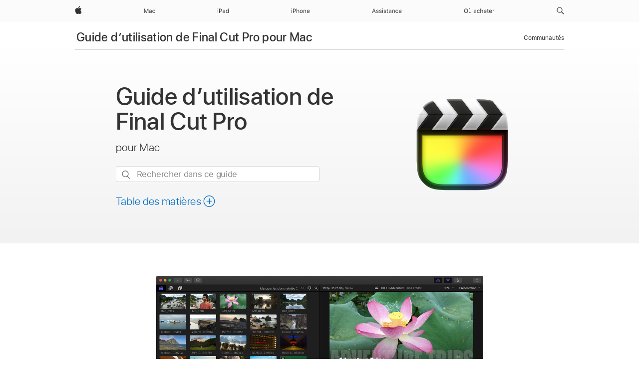

--- FILE ---
content_type: text/html;charset=utf-8
request_url: https://support.apple.com/fr-gq/guide/final-cut-pro/welcome/mac
body_size: 45248
content:

    
        <!DOCTYPE html>
<html lang="fr" prefix="og: http://ogp.me/ns#" dir=ltr>

<head>
	<meta name="viewport" content="width=device-width, initial-scale=1" />
	<meta http-equiv="content-type" content="text/html; charset=UTF-8" />
	<title lang="fr">Guide d’utilisation de Final Cut Pro pour Mac - Assistance Apple (GQ)</title>
	<link rel="dns-prefetch" href="https://www.apple.com/" />
	<link rel="preconnect" href="https://www.apple.com/" crossorigin />
	<link rel="canonical" href="https://support.apple.com/fr-gq/guide/final-cut-pro/welcome/mac" />
	<link rel="apple-touch-icon" href="/favicon.ico">
    <link rel="icon" type="image/png" href="/favicon.ico">
	
	
		<meta name="description" content="Le Guide d’utilisation de Final Cut Pro constitue le manuel officiel couvrant tout ce que vous devez savoir sur l’app de montage vidéo révolutionnaire d’Apple pour le Mac." />
		<meta property="og:url" content="https://support.apple.com/fr-gq/guide/final-cut-pro/welcome/mac" />
		<meta property="og:title" content="Guide d’utilisation de Final Cut Pro pour Mac" />
		<meta property="og:description" content="Le Guide d’utilisation de Final Cut Pro constitue le manuel officiel couvrant tout ce que vous devez savoir sur l’app de montage vidéo révolutionnaire d’Apple pour le Mac." />
		<meta property="og:site_name" content="Apple Support" />
		<meta property="og:locale" content="fr_GQ" />
		<meta property="og:type" content="article" />
		<meta name="ac-gn-search-field[locale]" content="fr_GQ" />
	

	
	
	
	
		<link rel="alternate" hreflang="en-us" href="https://support.apple.com/guide/final-cut-pro/welcome/mac">
	
		<link rel="alternate" hreflang="en-mk" href="https://support.apple.com/en-mk/guide/final-cut-pro/welcome/mac">
	
		<link rel="alternate" hreflang="ar-kw" href="https://support.apple.com/ar-kw/guide/final-cut-pro/welcome/mac">
	
		<link rel="alternate" hreflang="en-mn" href="https://support.apple.com/en-mn/guide/final-cut-pro/welcome/mac">
	
		<link rel="alternate" hreflang="gu-in" href="https://support.apple.com/gu-in/guide/final-cut-pro/welcome/mac">
	
		<link rel="alternate" hreflang="en-il" href="https://support.apple.com/en-il/guide/final-cut-pro/welcome/mac">
	
		<link rel="alternate" hreflang="en-eg" href="https://support.apple.com/en-eg/guide/final-cut-pro/welcome/mac">
	
		<link rel="alternate" hreflang="en-mo" href="https://support.apple.com/en-mo/guide/final-cut-pro/welcome/mac">
	
		<link rel="alternate" hreflang="en-in" href="https://support.apple.com/en-in/guide/final-cut-pro/welcome/mac">
	
		<link rel="alternate" hreflang="en-uz" href="https://support.apple.com/en-uz/guide/final-cut-pro/welcome/mac">
	
		<link rel="alternate" hreflang="en-ae" href="https://support.apple.com/en-ae/guide/final-cut-pro/welcome/mac">
	
		<link rel="alternate" hreflang="fr-ne" href="https://support.apple.com/fr-ne/guide/final-cut-pro/welcome/mac">
	
		<link rel="alternate" hreflang="en-mt" href="https://support.apple.com/en-mt/guide/final-cut-pro/welcome/mac">
	
		<link rel="alternate" hreflang="ta-in" href="https://support.apple.com/ta-in/guide/final-cut-pro/welcome/mac">
	
		<link rel="alternate" hreflang="zh-cn" href="https://support.apple.com/zh-cn/guide/final-cut-pro/welcome/mac">
	
		<link rel="alternate" hreflang="en-al" href="https://support.apple.com/en-al/guide/final-cut-pro/welcome/mac">
	
		<link rel="alternate" hreflang="en-is" href="https://support.apple.com/en-is/guide/final-cut-pro/welcome/mac">
	
		<link rel="alternate" hreflang="en-mz" href="https://support.apple.com/en-mz/guide/final-cut-pro/welcome/mac">
	
		<link rel="alternate" hreflang="te-in" href="https://support.apple.com/te-in/guide/final-cut-pro/welcome/mac">
	
		<link rel="alternate" hreflang="en-am" href="https://support.apple.com/en-am/guide/final-cut-pro/welcome/mac">
	
		<link rel="alternate" hreflang="fr-ml" href="https://support.apple.com/fr-ml/guide/final-cut-pro/welcome/mac">
	
		<link rel="alternate" hreflang="fr-mu" href="https://support.apple.com/fr-mu/guide/final-cut-pro/welcome/mac">
	
		<link rel="alternate" hreflang="en-ng" href="https://support.apple.com/en-ng/guide/final-cut-pro/welcome/mac">
	
		<link rel="alternate" hreflang="en-az" href="https://support.apple.com/en-az/guide/final-cut-pro/welcome/mac">
	
		<link rel="alternate" hreflang="en-vn" href="https://support.apple.com/en-vn/guide/final-cut-pro/welcome/mac">
	
		<link rel="alternate" hreflang="ja-jp" href="https://support.apple.com/ja-jp/guide/final-cut-pro/welcome/mac">
	
		<link rel="alternate" hreflang="de-ch" href="https://support.apple.com/de-ch/guide/final-cut-pro/welcome/mac">
	
		<link rel="alternate" hreflang="or-in" href="https://support.apple.com/or-in/guide/final-cut-pro/welcome/mac">
	
		<link rel="alternate" hreflang="ml-in" href="https://support.apple.com/ml-in/guide/final-cut-pro/welcome/mac">
	
		<link rel="alternate" hreflang="ar-qa" href="https://support.apple.com/ar-qa/guide/final-cut-pro/welcome/mac">
	
		<link rel="alternate" hreflang="en-jo" href="https://support.apple.com/en-jo/guide/final-cut-pro/welcome/mac">
	
		<link rel="alternate" hreflang="en-bh" href="https://support.apple.com/en-bh/guide/final-cut-pro/welcome/mac">
	
		<link rel="alternate" hreflang="es-cl" href="https://support.apple.com/es-cl/guide/final-cut-pro/welcome/mac">
	
		<link rel="alternate" hreflang="fr-sn" href="https://support.apple.com/fr-sn/guide/final-cut-pro/welcome/mac">
	
		<link rel="alternate" hreflang="fr-ca" href="https://support.apple.com/fr-ca/guide/final-cut-pro/welcome/mac">
	
		<link rel="alternate" hreflang="es-co" href="https://support.apple.com/es-co/guide/final-cut-pro/welcome/mac">
	
		<link rel="alternate" hreflang="en-bn" href="https://support.apple.com/en-bn/guide/final-cut-pro/welcome/mac">
	
		<link rel="alternate" hreflang="en-sa" href="https://support.apple.com/en-sa/guide/final-cut-pro/welcome/mac">
	
		<link rel="alternate" hreflang="ar-eg" href="https://support.apple.com/ar-eg/guide/final-cut-pro/welcome/mac">
	
		<link rel="alternate" hreflang="fr-be" href="https://support.apple.com/fr-be/guide/final-cut-pro/welcome/mac">
	
		<link rel="alternate" hreflang="en-bw" href="https://support.apple.com/en-bw/guide/final-cut-pro/welcome/mac">
	
		<link rel="alternate" hreflang="en-by" href="https://support.apple.com/en-by/guide/final-cut-pro/welcome/mac">
	
		<link rel="alternate" hreflang="fr-fr" href="https://support.apple.com/fr-fr/guide/final-cut-pro/welcome/mac">
	
		<link rel="alternate" hreflang="en-ke" href="https://support.apple.com/en-ke/guide/final-cut-pro/welcome/mac">
	
		<link rel="alternate" hreflang="en-kg" href="https://support.apple.com/en-kg/guide/final-cut-pro/welcome/mac">
	
		<link rel="alternate" hreflang="en-om" href="https://support.apple.com/en-om/guide/final-cut-pro/welcome/mac">
	
		<link rel="alternate" hreflang="en-ca" href="https://support.apple.com/en-ca/guide/final-cut-pro/welcome/mac">
	
		<link rel="alternate" hreflang="en-ge" href="https://support.apple.com/en-ge/guide/final-cut-pro/welcome/mac">
	
		<link rel="alternate" hreflang="fr-tn" href="https://support.apple.com/fr-tn/guide/final-cut-pro/welcome/mac">
	
		<link rel="alternate" hreflang="ar-ae" href="https://support.apple.com/ar-ae/guide/final-cut-pro/welcome/mac">
	
		<link rel="alternate" hreflang="de-at" href="https://support.apple.com/de-at/guide/final-cut-pro/welcome/mac">
	
		<link rel="alternate" hreflang="en-kw" href="https://support.apple.com/en-kw/guide/final-cut-pro/welcome/mac">
	
		<link rel="alternate" hreflang="bn-in" href="https://support.apple.com/bn-in/guide/final-cut-pro/welcome/mac">
	
		<link rel="alternate" hreflang="en-kz" href="https://support.apple.com/en-kz/guide/final-cut-pro/welcome/mac">
	
		<link rel="alternate" hreflang="en-gu" href="https://support.apple.com/en-gu/guide/final-cut-pro/welcome/mac">
	
		<link rel="alternate" hreflang="en-gw" href="https://support.apple.com/en-gw/guide/final-cut-pro/welcome/mac">
	
		<link rel="alternate" hreflang="fr-cf" href="https://support.apple.com/fr-cf/guide/final-cut-pro/welcome/mac">
	
		<link rel="alternate" hreflang="pa-in" href="https://support.apple.com/pa-in/guide/final-cut-pro/welcome/mac">
	
		<link rel="alternate" hreflang="fr-ci" href="https://support.apple.com/fr-ci/guide/final-cut-pro/welcome/mac">
	
		<link rel="alternate" hreflang="fr-ch" href="https://support.apple.com/fr-ch/guide/final-cut-pro/welcome/mac">
	
		<link rel="alternate" hreflang="es-us" href="https://support.apple.com/es-us/guide/final-cut-pro/welcome/mac">
	
		<link rel="alternate" hreflang="kn-in" href="https://support.apple.com/kn-in/guide/final-cut-pro/welcome/mac">
	
		<link rel="alternate" hreflang="fr-gn" href="https://support.apple.com/fr-gn/guide/final-cut-pro/welcome/mac">
	
		<link rel="alternate" hreflang="fr-cm" href="https://support.apple.com/fr-cm/guide/final-cut-pro/welcome/mac">
	
		<link rel="alternate" hreflang="fr-gq" href="https://support.apple.com/fr-gq/guide/final-cut-pro/welcome/mac">
	
		<link rel="alternate" hreflang="en-lb" href="https://support.apple.com/en-lb/guide/final-cut-pro/welcome/mac">
	
		<link rel="alternate" hreflang="en-tj" href="https://support.apple.com/en-tj/guide/final-cut-pro/welcome/mac">
	
		<link rel="alternate" hreflang="en-tm" href="https://support.apple.com/en-tm/guide/final-cut-pro/welcome/mac">
	
		<link rel="alternate" hreflang="en-ph" href="https://support.apple.com/en-ph/guide/final-cut-pro/welcome/mac">
	
		<link rel="alternate" hreflang="ar-sa" href="https://support.apple.com/ar-sa/guide/final-cut-pro/welcome/mac">
	
		<link rel="alternate" hreflang="en-lk" href="https://support.apple.com/en-lk/guide/final-cut-pro/welcome/mac">
	
		<link rel="alternate" hreflang="ca-es" href="https://support.apple.com/ca-es/guide/final-cut-pro/welcome/mac">
	
		<link rel="alternate" hreflang="de-de" href="https://support.apple.com/de-de/guide/final-cut-pro/welcome/mac">
	
		<link rel="alternate" hreflang="fr-ma" href="https://support.apple.com/fr-ma/guide/final-cut-pro/welcome/mac">
	
		<link rel="alternate" hreflang="zh-hk" href="https://support.apple.com/zh-hk/guide/final-cut-pro/welcome/mac">
	
		<link rel="alternate" hreflang="ko-kr" href="https://support.apple.com/ko-kr/guide/final-cut-pro/welcome/mac">
	
		<link rel="alternate" hreflang="de-li" href="https://support.apple.com/de-li/guide/final-cut-pro/welcome/mac">
	
		<link rel="alternate" hreflang="ar-bh" href="https://support.apple.com/ar-bh/guide/final-cut-pro/welcome/mac">
	
		<link rel="alternate" hreflang="es-es" href="https://support.apple.com/es-es/guide/final-cut-pro/welcome/mac">
	
		<link rel="alternate" hreflang="ar-jo" href="https://support.apple.com/ar-jo/guide/final-cut-pro/welcome/mac">
	
		<link rel="alternate" hreflang="fr-mg" href="https://support.apple.com/fr-mg/guide/final-cut-pro/welcome/mac">
	
		<link rel="alternate" hreflang="es-mx" href="https://support.apple.com/es-mx/guide/final-cut-pro/welcome/mac">
	
		<link rel="alternate" hreflang="ur-in" href="https://support.apple.com/ur-in/guide/final-cut-pro/welcome/mac">
	
		<link rel="alternate" hreflang="ar-om" href="https://support.apple.com/ar-om/guide/final-cut-pro/welcome/mac">
	
		<link rel="alternate" hreflang="en-qa" href="https://support.apple.com/en-qa/guide/final-cut-pro/welcome/mac">
	
		<link rel="alternate" hreflang="mr-in" href="https://support.apple.com/mr-in/guide/final-cut-pro/welcome/mac">
	
		<link rel="alternate" hreflang="en-md" href="https://support.apple.com/en-md/guide/final-cut-pro/welcome/mac">
	
		<link rel="alternate" hreflang="de-lu" href="https://support.apple.com/de-lu/guide/final-cut-pro/welcome/mac">
	
		<link rel="alternate" hreflang="fr-lu" href="https://support.apple.com/fr-lu/guide/final-cut-pro/welcome/mac">
	
		<link rel="alternate" hreflang="en-me" href="https://support.apple.com/en-me/guide/final-cut-pro/welcome/mac">
	

		<link rel="preload" as="style" href="/clientside/build/apd-sasskit.built.css" onload="this.onload=null;this.rel='stylesheet'">
		<noscript>
			<link rel="stylesheet" href="/clientside/build/apd-sasskit.built.css" type="text/css" />
		</noscript>

		
			<link rel="preload" as="style" href="/clientside/build/app-apd.css" onload="this.onload=null;this.rel='stylesheet'">
			<noscript>
				<link rel="stylesheet" href="/clientside/build/app-apd.css" type="text/css" />
			</noscript>
    	

	
    <link rel="preload" as="style"
        href="//www.apple.com/wss/fonts?families=SF+Pro,v1:200,300,400,500,600|SF+Pro+Icons,v1"
        onload="this.onload=null;this.rel='stylesheet'">
    <noscript>
        <link rel="stylesheet" href="//www.apple.com/wss/fonts?families=SF+Pro,v1:200,300,400,500,600|SF+Pro+Icons,v1" type="text/css" />
    </noscript>


	<script>
 
    var _applemd = {
        page: {
            
            site_section: "kb",
            
            content_type: "bk",
            info_type: "",
            topics: "",
            in_house: "",
            locale: "fr-gq",
            
                content_template: "welcome",
            
            friendly_content: {
                title: `Guide d’utilisation de Final Cut Pro pour Mac`,
                publish_date: "09192025",
                
                    topic_id:   "VER92663661D",
                    article_id        :   "BK_C5BE0B9671171C3CBAB5976424F6F030_VER92663661D",
                    product_version   :   "final-cut-pro, 11.2",
                    os_version        :   "Final Cut Pro for Mac 11.2, 15.6",
                    article_version   :   "1"
                
            },
            
            
        },
        
            product: "final-cut-pro"
        
    };
    const isMobilePlayer = /iPhone|iPod|Android/i.test(navigator.userAgent);
    

</script>

	
	<script>
		var data = {	
			showHelpFulfeedBack: true,
			id: "BK_C5BE0B9671171C3CBAB5976424F6F030_VER92663661D",
			locale: "fr_FR",
			podCookie: "gq~fr",
			source : "",
			isSecureEnv: false,
			dtmPageSource: "welcome",
			domain: "support.apple.com",
			isNeighborJsEnabled: true,
            dtmPageName: "acs.pageload"
		}
		window.appState = JSON.stringify(data);
	</script>
	 
		<script src="/clientside/build/nn.js" type="text/javascript" charset="utf-8"></script>
<script>
    
     var neighborInitData = {
        appDataSchemaVersion: '1.0.0',
        webVitalDataThrottlingPercentage: 100,
        reportThrottledWebVitalDataTypes: ['system:dom-content-loaded', 'system:load', 'system:unfocus', 'system:focus', 'system:unload', 'system:page-hide', 'system:visibility-change-visible', 'system:visibility-change-hidden', 'system:event', 'app:load', 'app:unload', 'app:event'],
        trackMarcomSearch: true,
        trackSurvey: true,
        
        endpoint: 'https://supportmetrics.apple.com/content/services/stats'
    }
</script>

	



</head>


	<body lang="fr" dir="ltr" data-istaskopen="false" lang="fr" class="ac-gn-current-support no-js PassionPoints apd-topic landing dark-mode-enabled" data-designversion="2" itemscope
		itemtype="https://schema.org/TechArticle">

    
	
		





		 <meta name="globalnav-store-key" content="S2A49YFKJF2JAT22K" />
<meta name="globalnav-search-field[name]" content="q" />
<meta name="globalnav-search-field[action]" content="https://support.apple.com/kb/index" />
<meta name="globalnav-search-field[src]" content="globalnav_support" />
<meta name="globalnav-search-field[type]" content="organic" />
<meta name="globalnav-search-field[page]" content="search" />
<meta name="globalnav-search-field[locale]" content="fr_GQ" />
<meta name="globalnav-search-field[placeholder]" content="Rechercher dans l’assistance" />
<link
  rel="stylesheet"
  type="text/css"
  href="https://www.apple.com/api-www/global-elements/global-header/v1/assets/globalheader.css"
/>
<div id="globalheader" class="globalnav-scrim globalheader-light"><aside id="globalmessage-segment" lang="fr-GQ" dir="ltr" class="globalmessage-segment"><ul data-strings="{}" class="globalmessage-segment-content"></ul></aside><nav id="globalnav" lang="fr-GQ" dir="ltr" aria-label="Global" data-analytics-element-engagement-start="globalnav:onFlyoutOpen" data-analytics-element-engagement-end="globalnav:onFlyoutClose" data-analytics-activitymap-region-id="global nav" data-analytics-region="global nav" class="globalnav no-js   "><div class="globalnav-content"><div class="globalnav-item globalnav-menuback"><button aria-label="Menu principal" class="globalnav-menuback-button"><span class="globalnav-chevron-icon"><svg height="48" viewBox="0 0 9 48" width="9" xmlns="http://www.w3.org/2000/svg"><path d="m1.5618 24.0621 6.5581-6.4238c.2368-.2319.2407-.6118.0088-.8486-.2324-.2373-.6123-.2407-.8486-.0088l-7 6.8569c-.1157.1138-.1807.2695-.1802.4316.001.1621.0674.3174.1846.4297l7 6.7241c.1162.1118.2661.1675.4155.1675.1577 0 .3149-.062.4326-.1846.2295-.2388.2222-.6187-.0171-.8481z"></path></svg></span></button></div><ul id="globalnav-list" class="globalnav-list"><li data-analytics-element-engagement="globalnav hover - apple" class="
				globalnav-item
				globalnav-item-apple
				
				
			"><a href="https://www.apple.com/gq/" data-globalnav-item-name="apple" data-analytics-title="apple home" aria-label="Apple" class="globalnav-link globalnav-link-apple"><span class="globalnav-image-regular globalnav-link-image"><svg height="44" viewBox="0 0 14 44" width="14" xmlns="http://www.w3.org/2000/svg"><path d="m13.0729 17.6825a3.61 3.61 0 0 0 -1.7248 3.0365 3.5132 3.5132 0 0 0 2.1379 3.2223 8.394 8.394 0 0 1 -1.0948 2.2618c-.6816.9812-1.3943 1.9623-2.4787 1.9623s-1.3633-.63-2.613-.63c-1.2187 0-1.6525.6507-2.644.6507s-1.6834-.9089-2.4787-2.0243a9.7842 9.7842 0 0 1 -1.6628-5.2776c0-3.0984 2.014-4.7405 3.9969-4.7405 1.0535 0 1.9314.6919 2.5924.6919.63 0 1.6112-.7333 2.8092-.7333a3.7579 3.7579 0 0 1 3.1604 1.5802zm-3.7284-2.8918a3.5615 3.5615 0 0 0 .8469-2.22 1.5353 1.5353 0 0 0 -.031-.32 3.5686 3.5686 0 0 0 -2.3445 1.2084 3.4629 3.4629 0 0 0 -.8779 2.1585 1.419 1.419 0 0 0 .031.2892 1.19 1.19 0 0 0 .2169.0207 3.0935 3.0935 0 0 0 2.1586-1.1368z"></path></svg></span><span class="globalnav-image-compact globalnav-link-image"><svg height="48" viewBox="0 0 17 48" width="17" xmlns="http://www.w3.org/2000/svg"><path d="m15.5752 19.0792a4.2055 4.2055 0 0 0 -2.01 3.5376 4.0931 4.0931 0 0 0 2.4908 3.7542 9.7779 9.7779 0 0 1 -1.2755 2.6351c-.7941 1.1431-1.6244 2.2862-2.8878 2.2862s-1.5883-.734-3.0443-.734c-1.42 0-1.9252.7581-3.08.7581s-1.9611-1.0589-2.8876-2.3584a11.3987 11.3987 0 0 1 -1.9373-6.1487c0-3.61 2.3464-5.523 4.6566-5.523 1.2274 0 2.25.8062 3.02.8062.734 0 1.8771-.8543 3.2729-.8543a4.3778 4.3778 0 0 1 3.6822 1.841zm-6.8586-2.0456a1.3865 1.3865 0 0 1 -.2527-.024 1.6557 1.6557 0 0 1 -.0361-.337 4.0341 4.0341 0 0 1 1.0228-2.5148 4.1571 4.1571 0 0 1 2.7314-1.4078 1.7815 1.7815 0 0 1 .0361.373 4.1487 4.1487 0 0 1 -.9867 2.587 3.6039 3.6039 0 0 1 -2.5148 1.3236z"></path></svg></span><span class="globalnav-link-text">Apple</span></a></li><li data-topnav-flyout-item="menu" data-topnav-flyout-label="Menu" role="none" class="globalnav-item globalnav-menu"><div data-topnav-flyout="menu" class="globalnav-flyout"><div class="globalnav-menu-list"><div data-analytics-element-engagement="globalnav hover - mac" class="
				globalnav-item
				globalnav-item-mac
				globalnav-item-menu
				
			"><ul role="none" class="globalnav-submenu-trigger-group"><li class="globalnav-submenu-trigger-item"><a href="https://www.apple.com/gq/mac/" data-globalnav-item-name="mac" data-topnav-flyout-trigger-compact="true" data-analytics-title="mac" data-analytics-element-engagement="hover - mac" aria-label="Mac" class="globalnav-link globalnav-submenu-trigger-link globalnav-link-mac"><span class="globalnav-link-text-container"><span class="globalnav-image-regular globalnav-link-image"><svg height="44" viewBox="0 0 23 44" width="23" xmlns="http://www.w3.org/2000/svg"><path d="m8.1558 25.9987v-6.457h-.0703l-2.666 6.457h-.8907l-2.666-6.457h-.0703v6.457h-.9844v-8.4551h1.2246l2.8945 7.0547h.0938l2.8945-7.0547h1.2246v8.4551zm2.5166-1.7696c0-1.1309.832-1.7812 2.3027-1.8691l1.8223-.1113v-.5742c0-.7793-.4863-1.207-1.4297-1.207-.7559 0-1.2832.2871-1.4238.7852h-1.0195c.1348-1.0137 1.1309-1.6816 2.4785-1.6816 1.541 0 2.4023.791 2.4023 2.1035v4.3242h-.9609v-.9318h-.0938c-.4102.6738-1.1016 1.043-1.9453 1.043-1.2246 0-2.1328-.7266-2.1328-1.8809zm4.125-.5859v-.5801l-1.6992.1113c-.9609.0645-1.3828.3984-1.3828 1.0312 0 .6445.5449 1.0195 1.2773 1.0195 1.0371.0001 1.8047-.6796 1.8047-1.5819zm6.958-2.0273c-.1641-.627-.7207-1.1367-1.6289-1.1367-1.1367 0-1.8516.9082-1.8516 2.3379 0 1.459.7266 2.3848 1.8516 2.3848.8496 0 1.4414-.3926 1.6289-1.1074h1.0195c-.1816 1.1602-1.125 2.0156-2.6426 2.0156-1.7695 0-2.9004-1.2832-2.9004-3.293 0-1.9688 1.125-3.2461 2.8945-3.2461 1.5352 0 2.4727.9199 2.6484 2.0449z"></path></svg></span><span class="globalnav-link-text">Mac</span></span></a></li></ul></div><div data-analytics-element-engagement="globalnav hover - ipad" class="
				globalnav-item
				globalnav-item-ipad
				globalnav-item-menu
				
			"><ul role="none" class="globalnav-submenu-trigger-group"><li class="globalnav-submenu-trigger-item"><a href="https://www.apple.com/gq/ipad/" data-globalnav-item-name="ipad" data-topnav-flyout-trigger-compact="true" data-analytics-title="ipad" data-analytics-element-engagement="hover - ipad" aria-label="iPad" class="globalnav-link globalnav-submenu-trigger-link globalnav-link-ipad"><span class="globalnav-link-text-container"><span class="globalnav-image-regular globalnav-link-image"><svg height="44" viewBox="0 0 24 44" width="24" xmlns="http://www.w3.org/2000/svg"><path d="m14.9575 23.7002c0 .902-.768 1.582-1.805 1.582-.732 0-1.277-.375-1.277-1.02 0-.632.422-.966 1.383-1.031l1.699-.111zm-1.395-4.072c-1.347 0-2.343.668-2.478 1.681h1.019c.141-.498.668-.785 1.424-.785.944 0 1.43.428 1.43 1.207v.574l-1.822.112c-1.471.088-2.303.738-2.303 1.869 0 1.154.908 1.881 2.133 1.881.844 0 1.535-.369 1.945-1.043h.094v.931h.961v-4.324c0-1.312-.862-2.103-2.403-2.103zm6.769 5.575c-1.155 0-1.846-.885-1.846-2.361 0-1.471.697-2.362 1.846-2.362 1.142 0 1.857.914 1.857 2.362 0 1.459-.709 2.361-1.857 2.361zm1.834-8.027v3.503h-.088c-.358-.691-1.102-1.107-1.981-1.107-1.605 0-2.654 1.289-2.654 3.27 0 1.986 1.037 3.269 2.654 3.269.873 0 1.623-.416 2.022-1.119h.093v1.008h.961v-8.824zm-15.394 4.869h-1.863v-3.563h1.863c1.225 0 1.899.639 1.899 1.799 0 1.119-.697 1.764-1.899 1.764zm.276-4.5h-3.194v8.455h1.055v-3.018h2.127c1.588 0 2.719-1.119 2.719-2.701 0-1.611-1.108-2.736-2.707-2.736zm-6.064 8.454h1.008v-6.316h-1.008zm-.199-8.237c0-.387.316-.704.703-.704s.703.317.703.704c0 .386-.316.703-.703.703s-.703-.317-.703-.703z"></path></svg></span><span class="globalnav-link-text">iPad</span></span></a></li></ul></div><div data-analytics-element-engagement="globalnav hover - iphone" class="
				globalnav-item
				globalnav-item-iphone
				globalnav-item-menu
				
			"><ul role="none" class="globalnav-submenu-trigger-group"><li class="globalnav-submenu-trigger-item"><a href="https://www.apple.com/gq/iphone/" data-globalnav-item-name="iphone" data-topnav-flyout-trigger-compact="true" data-analytics-title="iphone" data-analytics-element-engagement="hover - iphone" aria-label="iPhone" class="globalnav-link globalnav-submenu-trigger-link globalnav-link-iphone"><span class="globalnav-link-text-container"><span class="globalnav-image-regular globalnav-link-image"><svg height="44" viewBox="0 0 38 44" width="38" xmlns="http://www.w3.org/2000/svg"><path d="m32.7129 22.3203h3.48c-.023-1.119-.691-1.857-1.693-1.857-1.008 0-1.711.738-1.787 1.857zm4.459 2.045c-.293 1.078-1.277 1.746-2.66 1.746-1.752 0-2.848-1.266-2.848-3.264 0-1.986 1.113-3.275 2.848-3.275 1.705 0 2.742 1.213 2.742 3.176v.386h-4.541v.047c.053 1.248.75 2.039 1.822 2.039.815 0 1.366-.298 1.629-.855zm-12.282-4.682h.961v.996h.094c.316-.697.932-1.107 1.898-1.107 1.418 0 2.209.838 2.209 2.338v4.09h-1.007v-3.844c0-1.137-.481-1.676-1.489-1.676s-1.658.674-1.658 1.781v3.739h-1.008zm-2.499 3.158c0-1.5-.674-2.361-1.869-2.361-1.196 0-1.87.861-1.87 2.361 0 1.495.674 2.362 1.87 2.362 1.195 0 1.869-.867 1.869-2.362zm-4.782 0c0-2.033 1.114-3.269 2.913-3.269 1.798 0 2.912 1.236 2.912 3.269 0 2.028-1.114 3.27-2.912 3.27-1.799 0-2.913-1.242-2.913-3.27zm-6.636-5.666h1.008v3.504h.093c.317-.697.979-1.107 1.946-1.107 1.336 0 2.179.855 2.179 2.338v4.09h-1.007v-3.844c0-1.119-.504-1.676-1.459-1.676-1.131 0-1.752.715-1.752 1.781v3.739h-1.008zm-6.015 4.87h1.863c1.202 0 1.899-.645 1.899-1.764 0-1.16-.674-1.799-1.899-1.799h-1.863zm2.139-4.5c1.599 0 2.707 1.125 2.707 2.736 0 1.582-1.131 2.701-2.719 2.701h-2.127v3.018h-1.055v-8.455zm-6.114 8.454h1.008v-6.316h-1.008zm-.2-8.238c0-.386.317-.703.703-.703.387 0 .704.317.704.703 0 .387-.317.704-.704.704-.386 0-.703-.317-.703-.704z"></path></svg></span><span class="globalnav-link-text">iPhone</span></span></a></li></ul></div><div data-analytics-element-engagement="globalnav hover - support" class="
				globalnav-item
				globalnav-item-support
				globalnav-item-menu
				
			"><ul role="none" class="globalnav-submenu-trigger-group"><li class="globalnav-submenu-trigger-item"><a href="https://support.apple.com/fr-gq/?cid=gn-ols-home-hp-tab" data-globalnav-item-name="support" data-topnav-flyout-trigger-compact="true" data-analytics-title="support" data-analytics-element-engagement="hover - support" data-analytics-exit-link="true" aria-label="Assistance" class="globalnav-link globalnav-submenu-trigger-link globalnav-link-support"><span class="globalnav-link-text-container"><span class="globalnav-image-regular globalnav-link-image"><svg height="44" viewBox="0 0 60 44" width="60" xmlns="http://www.w3.org/2000/svg"><path d="m5.6803 23.5715h-3.3633l-.8496 2.4199h-1.1074l3.1172-8.4551h1.043l3.1172 8.4551h-1.1075zm-3.0527-.8965h2.7422l-1.3242-3.7734h-.0938zm8.3349-3.1113c1.3242 0 2.2441.6562 2.3789 1.6934h-.9961c-.1348-.5039-.627-.8379-1.3887-.8379-.75 0-1.3359.3809-1.3359.9434 0 .4336.3516.7031 1.0957.8848l.9727.2344c1.1895.2871 1.7637.8027 1.7637 1.7109 0 1.1309-1.0957 1.9102-2.5312 1.9102-1.4062 0-2.373-.6738-2.4844-1.7227h1.0371c.1699.5332.6738.873 1.4824.873.8496 0 1.459-.4043 1.459-.9844 0-.4336-.3281-.7266-1.002-.8906l-1.084-.2637c-1.1836-.2871-1.7227-.7969-1.7227-1.7109.0001-1.0489 1.0137-1.8399 2.3555-1.8399zm6.044 0c1.3242 0 2.2441.6562 2.3789 1.6934h-.9961c-.1348-.5039-.627-.8379-1.3887-.8379-.75 0-1.3359.3809-1.3359.9434 0 .4336.3516.7031 1.0957.8848l.9727.2344c1.1895.2871 1.7637.8027 1.7637 1.7109 0 1.1309-1.0957 1.9102-2.5312 1.9102-1.4063 0-2.373-.6738-2.4844-1.7227h1.0371c.1699.5332.6738.873 1.4824.873.8496 0 1.459-.4043 1.459-.9844 0-.4336-.3281-.7266-1.002-.8906l-1.084-.2637c-1.1836-.2871-1.7227-.7969-1.7227-1.7109 0-1.0489 1.0137-1.8399 2.3555-1.8399zm3.7768-1.8106c0-.3867.3164-.7031.7031-.7031s.7031.3164.7031.7031-.3164.7031-.7031.7031-.7031-.3164-.7031-.7031zm.1993 1.9219h1.0078v6.3164h-1.0078zm5.0185-.1113c1.3242 0 2.2441.6562 2.3789 1.6934h-.9961c-.1348-.5039-.627-.8379-1.3887-.8379-.75 0-1.3359.3809-1.3359.9434 0 .4336.3516.7031 1.0957.8848l.9727.2344c1.1895.2871 1.7637.8027 1.7637 1.7109 0 1.1309-1.0957 1.9102-2.5312 1.9102-1.4062 0-2.373-.6738-2.4844-1.7227h1.0371c.1699.5332.6738.873 1.4824.873.8496 0 1.459-.4043 1.459-.9844 0-.4336-.3281-.7266-1.002-.8906l-1.084-.2637c-1.1836-.2871-1.7227-.7969-1.7227-1.7109 0-1.0489 1.0137-1.8399 2.3555-1.8399zm5.3233-1.5235v1.6348h1.4062v.8438h-1.4062v3.5742c0 .7441.2812 1.0605.9375 1.0605.1816 0 .2812-.0059.4688-.0234v.8496c-.1992.0352-.3926.0586-.5918.0586-1.3008 0-1.8223-.4805-1.8223-1.6875v-3.832h-1.0196v-.8438h1.0195v-1.6348zm2.4345 6.1817c0-1.1309.832-1.7812 2.3027-1.8691l1.8223-.1113v-.5742c0-.7793-.4863-1.207-1.4297-1.207-.7559 0-1.2832.2871-1.4238.7852h-1.0195c.1348-1.0137 1.1309-1.6816 2.4785-1.6816 1.541 0 2.4023.791 2.4023 2.1035v4.3242h-.9609v-.9316h-.0938c-.4102.6738-1.1016 1.043-1.9453 1.043-1.2246-.0003-2.1328-.7268-2.1328-1.8811zm4.125-.586v-.5801l-1.6992.1113c-.9609.0645-1.3828.3984-1.3828 1.0312 0 .6445.5449 1.0195 1.2773 1.0195 1.0371.0002 1.8047-.6795 1.8047-1.5819zm2.7515-3.9609h.9609v.9961h.0938c.3164-.6973.9316-1.1074 1.8984-1.1074 1.418 0 2.209.8379 2.209 2.3379v4.0898h-1.0078v-3.8438c0-1.1367-.4805-1.6758-1.4883-1.6758s-1.6582.6738-1.6582 1.7812v3.7383h-1.0078zm11.0889 1.9336c-.1641-.627-.7207-1.1367-1.6289-1.1367-1.1367 0-1.8516.9082-1.8516 2.3379 0 1.459.7266 2.3848 1.8516 2.3848.8496 0 1.4414-.3926 1.6289-1.1074h1.0195c-.1816 1.1602-1.125 2.0156-2.6426 2.0156-1.7695 0-2.9004-1.2832-2.9004-3.293 0-1.9688 1.125-3.2461 2.8945-3.2461 1.5352 0 2.4727.9199 2.6484 2.0449zm7.5791 2.748c-.293 1.0781-1.2773 1.7461-2.6602 1.7461-1.752 0-2.8477-1.2656-2.8477-3.2637 0-1.9863 1.1133-3.2754 2.8477-3.2754 1.7051 0 2.7422 1.2129 2.7422 3.1758v.3867h-4.541v.0469c.0527 1.248.75 2.0391 1.8223 2.0391.8145 0 1.3652-.2988 1.6289-.8555zm-4.459-2.0449h3.4805c-.0234-1.1191-.6914-1.8574-1.6934-1.8574-1.0078 0-1.711.7383-1.7871 1.8574z"></path></svg></span><span class="globalnav-link-text">Assistance</span></span></a></li></ul></div><div data-analytics-element-engagement="globalnav hover - where-to-buy" class="
				globalnav-item
				globalnav-item-where-to-buy
				globalnav-item-menu
				
			"><ul role="none" class="globalnav-submenu-trigger-group"><li class="globalnav-submenu-trigger-item"><a href="https://www.apple.com/gq/buy/" data-globalnav-item-name="where-to-buy" data-topnav-flyout-trigger-compact="true" data-analytics-title="where to buy" data-analytics-element-engagement="hover - where to buy" aria-label="Où acheter" class="globalnav-link globalnav-submenu-trigger-link globalnav-link-where-to-buy"><span class="globalnav-link-text-container"><span class="globalnav-image-regular globalnav-link-image"><svg height="44" viewBox="0 0 62 44" width="62" xmlns="http://www.w3.org/2000/svg"><path d="m8.4278 21.7603c0 2.7012-1.4648 4.4297-3.8789 4.4297-2.4258 0-3.8789-1.7227-3.8789-4.4297 0-2.7188 1.4883-4.4238 3.8789-4.4238 2.4024 0 3.8789 1.7109 3.8789 4.4238zm-6.6738 0c0 2.0977 1.0371 3.457 2.7949 3.457 1.7344 0 2.7949-1.3594 2.7949-3.457 0-2.1152-1.0664-3.4512-2.7949-3.4512-1.7226 0-2.7949 1.336-2.7949 3.4512zm13.3623 4.2305h-.9609v-.9902h-.0938c-.3164.7031-.9902 1.1016-1.957 1.1016-1.418 0-2.1562-.8438-2.1562-2.3379v-4.0898h1.0078v3.8438c0 1.1367.4219 1.6641 1.4297 1.6641 1.1133 0 1.7227-.6621 1.7227-1.7695v-3.7383h1.0078v6.3162zm-4.3945-9.1875h1.207l1.0371 1.9922h-.8906zm9.0649 7.418c0-1.1309.832-1.7812 2.3027-1.8691l1.8223-.1113v-.5742c0-.7793-.4863-1.207-1.4297-1.207-.7559 0-1.2832.2871-1.4238.7852h-1.0195c.1348-1.0137 1.1309-1.6816 2.4785-1.6816 1.541 0 2.4023.791 2.4023 2.1035v4.3242h-.9609v-.9316h-.0938c-.4102.6738-1.1016 1.043-1.9453 1.043-1.2246-.0003-2.1328-.7269-2.1328-1.8811zm4.125-.586v-.5801l-1.6992.1113c-.9609.0645-1.3828.3984-1.3828 1.0312 0 .6445.5449 1.0195 1.2773 1.0195 1.0371.0001 1.8047-.6795 1.8047-1.5819zm6.958-2.0273c-.1641-.627-.7207-1.1367-1.6289-1.1367-1.1367 0-1.8516.9082-1.8516 2.3379 0 1.459.7266 2.3848 1.8516 2.3848.8496 0 1.4414-.3926 1.6289-1.1074h1.0195c-.1816 1.1602-1.125 2.0156-2.6426 2.0156-1.7695 0-2.9004-1.2832-2.9004-3.293 0-1.9688 1.125-3.2461 2.8945-3.2461 1.5352 0 2.4727.9199 2.6484 2.0449zm2.4463-4.4414h1.0078v3.5039h.0938c.3164-.6973.9785-1.1074 1.9453-1.1074 1.3359 0 2.1797.8555 2.1797 2.3379v4.0898h-1.0078v-3.8438c0-1.1191-.5039-1.6758-1.459-1.6758-1.1309 0-1.752.7148-1.752 1.7812v3.7383h-1.0078zm12.1377 7.1894c-.293 1.0781-1.2773 1.7461-2.6602 1.7461-1.752 0-2.8477-1.2656-2.8477-3.2637 0-1.9863 1.1133-3.2754 2.8477-3.2754 1.7051 0 2.7422 1.2129 2.7422 3.1758v.3867h-4.541v.0469c.0527 1.248.75 2.0391 1.8223 2.0391.8145 0 1.3652-.2988 1.6289-.8555zm-4.459-2.0449h3.4805c-.0234-1.1191-.6914-1.8574-1.6934-1.8574-1.0078 0-1.7109.7383-1.7871 1.8574zm7.4331-4.2715v1.6348h1.4062v.8438h-1.4062v3.5742c0 .7441.2812 1.0605.9375 1.0605.1816 0 .2812-.0059.4688-.0234v.8496c-.1992.0352-.3926.0586-.5918.0586-1.3008 0-1.8223-.4805-1.8223-1.6875v-3.832h-1.0195v-.8438h1.0195v-1.6348zm7.9131 6.3164c-.293 1.0781-1.2773 1.7461-2.6602 1.7461-1.752 0-2.8477-1.2656-2.8477-3.2637 0-1.9863 1.1133-3.2754 2.8477-3.2754 1.7051 0 2.7422 1.2129 2.7422 3.1758v.3867h-4.541v.0469c.0527 1.248.75 2.0391 1.8223 2.0391.8145 0 1.3652-.2988 1.6289-.8555zm-4.459-2.0449h3.4805c-.0234-1.1191-.6914-1.8574-1.6934-1.8574-1.0078 0-1.7109.7383-1.7871 1.8574zm6.0029-2.6367h.9609v.9375h.0938c.1875-.6152.9141-1.0488 1.752-1.0488.1641 0 .375.0117.5039.0293v1.0078c-.082-.0234-.4453-.0586-.6445-.0586-.9609 0-1.6582.6445-1.6582 1.5352v3.9141h-1.0078v-6.3165z"></path></svg></span><span class="globalnav-link-text">Où acheter</span></span></a></li></ul></div></div></div></li><li data-topnav-flyout-label="Rechercher sur apple.com" data-analytics-title="open - search field" class="globalnav-item globalnav-search"><a role="button" id="globalnav-menubutton-link-search" href="https://support.apple.com/kb/index?page=search&locale=fr_GQ" data-topnav-flyout-trigger-regular="true" data-topnav-flyout-trigger-compact="true" aria-label="Rechercher sur apple.com" data-analytics-title="open - search field" class="globalnav-link globalnav-link-search"><span class="globalnav-image-regular"><svg xmlns="http://www.w3.org/2000/svg" width="15px" height="44px" viewBox="0 0 15 44">
<path d="M14.298,27.202l-3.87-3.87c0.701-0.929,1.122-2.081,1.122-3.332c0-3.06-2.489-5.55-5.55-5.55c-3.06,0-5.55,2.49-5.55,5.55 c0,3.061,2.49,5.55,5.55,5.55c1.251,0,2.403-0.421,3.332-1.122l3.87,3.87c0.151,0.151,0.35,0.228,0.548,0.228 s0.396-0.076,0.548-0.228C14.601,27.995,14.601,27.505,14.298,27.202z M1.55,20c0-2.454,1.997-4.45,4.45-4.45 c2.454,0,4.45,1.997,4.45,4.45S8.454,24.45,6,24.45C3.546,24.45,1.55,22.454,1.55,20z"></path>
</svg>
</span><span class="globalnav-image-compact"><svg height="48" viewBox="0 0 17 48" width="17" xmlns="http://www.w3.org/2000/svg"><path d="m16.2294 29.9556-4.1755-4.0821a6.4711 6.4711 0 1 0 -1.2839 1.2625l4.2005 4.1066a.9.9 0 1 0 1.2588-1.287zm-14.5294-8.0017a5.2455 5.2455 0 1 1 5.2455 5.2527 5.2549 5.2549 0 0 1 -5.2455-5.2527z"></path></svg></span></a><div id="globalnav-submenu-search" aria-labelledby="globalnav-menubutton-link-search" class="globalnav-flyout globalnav-submenu"><div class="globalnav-flyout-scroll-container"><div class="globalnav-flyout-content globalnav-submenu-content"><form action="https://support.apple.com/kb/index" method="get" class="globalnav-searchfield"><div class="globalnav-searchfield-wrapper"><input placeholder="Rechercher sur apple.com" aria-label="Rechercher sur apple.com" autocorrect="off" autocapitalize="off" autocomplete="off" spellcheck="false" class="globalnav-searchfield-input" name="q"><input id="globalnav-searchfield-src" type="hidden" name="src" value><input type="hidden" name="type" value><input type="hidden" name="page" value><input type="hidden" name="locale" value><button aria-label="Effacer les termes de la recherche" tabindex="-1" type="button" class="globalnav-searchfield-reset"><span class="globalnav-image-regular"><svg height="14" viewBox="0 0 14 14" width="14" xmlns="http://www.w3.org/2000/svg"><path d="m7 .0339a6.9661 6.9661 0 1 0 6.9661 6.9661 6.9661 6.9661 0 0 0 -6.9661-6.9661zm2.798 8.9867a.55.55 0 0 1 -.778.7774l-2.02-2.02-2.02 2.02a.55.55 0 0 1 -.7784-.7774l2.0206-2.0206-2.0204-2.02a.55.55 0 0 1 .7782-.7778l2.02 2.02 2.02-2.02a.55.55 0 0 1 .778.7778l-2.0203 2.02z"></path></svg></span><span class="globalnav-image-compact"><svg height="16" viewBox="0 0 16 16" width="16" xmlns="http://www.w3.org/2000/svg"><path d="m0 8a8.0474 8.0474 0 0 1 7.9922-8 8.0609 8.0609 0 0 1 8.0078 8 8.0541 8.0541 0 0 1 -8 8 8.0541 8.0541 0 0 1 -8-8zm5.6549 3.2863 2.3373-2.353 2.3451 2.353a.6935.6935 0 0 0 .4627.1961.6662.6662 0 0 0 .6667-.6667.6777.6777 0 0 0 -.1961-.4706l-2.3451-2.3373 2.3529-2.3607a.5943.5943 0 0 0 .1961-.4549.66.66 0 0 0 -.6667-.6589.6142.6142 0 0 0 -.447.1961l-2.3686 2.3606-2.353-2.3527a.6152.6152 0 0 0 -.447-.1883.6529.6529 0 0 0 -.6667.651.6264.6264 0 0 0 .1961.4549l2.3451 2.3529-2.3451 2.353a.61.61 0 0 0 -.1961.4549.6661.6661 0 0 0 .6667.6667.6589.6589 0 0 0 .4627-.1961z" ></path></svg></span></button><button aria-label="Lancer la recherche" tabindex="-1" aria-hidden="true" type="submit" class="globalnav-searchfield-submit"><span class="globalnav-image-regular"><svg height="32" viewBox="0 0 30 32" width="30" xmlns="http://www.w3.org/2000/svg"><path d="m23.3291 23.3066-4.35-4.35c-.0105-.0105-.0247-.0136-.0355-.0235a6.8714 6.8714 0 1 0 -1.5736 1.4969c.0214.0256.03.0575.0542.0815l4.35 4.35a1.1 1.1 0 1 0 1.5557-1.5547zm-15.4507-8.582a5.6031 5.6031 0 1 1 5.603 5.61 5.613 5.613 0 0 1 -5.603-5.61z"></path></svg></span><span class="globalnav-image-compact"><svg width="38" height="40" viewBox="0 0 38 40" xmlns="http://www.w3.org/2000/svg"><path d="m28.6724 27.8633-5.07-5.07c-.0095-.0095-.0224-.0122-.032-.0213a7.9967 7.9967 0 1 0 -1.8711 1.7625c.0254.03.0357.0681.0642.0967l5.07 5.07a1.3 1.3 0 0 0 1.8389-1.8379zm-18.0035-10.0033a6.5447 6.5447 0 1 1 6.545 6.5449 6.5518 6.5518 0 0 1 -6.545-6.5449z"></path></svg></span></button></div><div role="status" aria-live="polite" data-topnav-searchresults-label="total results" class="globalnav-searchresults-count"></div></form><div class="globalnav-searchresults"></div></div></div></div></li></ul><div class="globalnav-menutrigger"><button id="globalnav-menutrigger-button" aria-controls="globalnav-list" aria-label="Menu" data-topnav-menu-label-open="Menu" data-topnav-menu-label-close="Close" data-topnav-flyout-trigger-compact="menu" class="globalnav-menutrigger-button"><svg width="18" height="18" viewBox="0 0 18 18"><polyline id="globalnav-menutrigger-bread-bottom" fill="none" stroke="currentColor" stroke-width="1.2" stroke-linecap="round" stroke-linejoin="round" points="2 12, 16 12" class="globalnav-menutrigger-bread globalnav-menutrigger-bread-bottom"><animate id="globalnav-anim-menutrigger-bread-bottom-open" attributeName="points" keyTimes="0;0.5;1" dur="0.24s" begin="indefinite" fill="freeze" calcMode="spline" keySplines="0.42, 0, 1, 1;0, 0, 0.58, 1" values=" 2 12, 16 12; 2 9, 16 9; 3.5 15, 15 3.5"></animate><animate id="globalnav-anim-menutrigger-bread-bottom-close" attributeName="points" keyTimes="0;0.5;1" dur="0.24s" begin="indefinite" fill="freeze" calcMode="spline" keySplines="0.42, 0, 1, 1;0, 0, 0.58, 1" values=" 3.5 15, 15 3.5; 2 9, 16 9; 2 12, 16 12"></animate></polyline><polyline id="globalnav-menutrigger-bread-top" fill="none" stroke="currentColor" stroke-width="1.2" stroke-linecap="round" stroke-linejoin="round" points="2 5, 16 5" class="globalnav-menutrigger-bread globalnav-menutrigger-bread-top"><animate id="globalnav-anim-menutrigger-bread-top-open" attributeName="points" keyTimes="0;0.5;1" dur="0.24s" begin="indefinite" fill="freeze" calcMode="spline" keySplines="0.42, 0, 1, 1;0, 0, 0.58, 1" values=" 2 5, 16 5; 2 9, 16 9; 3.5 3.5, 15 15"></animate><animate id="globalnav-anim-menutrigger-bread-top-close" attributeName="points" keyTimes="0;0.5;1" dur="0.24s" begin="indefinite" fill="freeze" calcMode="spline" keySplines="0.42, 0, 1, 1;0, 0, 0.58, 1" values=" 3.5 3.5, 15 15; 2 9, 16 9; 2 5, 16 5"></animate></polyline></svg></button></div></div></nav><div id="globalnav-curtain" class="globalnav-curtain"></div><div id="globalnav-placeholder" class="globalnav-placeholder"></div></div><script id="__ACGH_DATA__" type="application/json">{"props":{"globalNavData":{"locale":"fr_GQ","ariaLabel":"Global","analyticsAttributes":[{"name":"data-analytics-activitymap-region-id","value":"global nav"},{"name":"data-analytics-region","value":"global nav"}],"links":[{"id":"27c632b822bbf6e1ff84b7571623cfe52efb6e5f96d86eea703fc617b5f321a1","name":"apple","text":"Apple","url":"/gq/","ariaLabel":"Apple","submenuAriaLabel":"Menu Apple","images":[{"name":"regular","assetInline":"<svg height=\"44\" viewBox=\"0 0 14 44\" width=\"14\" xmlns=\"http://www.w3.org/2000/svg\"><path d=\"m13.0729 17.6825a3.61 3.61 0 0 0 -1.7248 3.0365 3.5132 3.5132 0 0 0 2.1379 3.2223 8.394 8.394 0 0 1 -1.0948 2.2618c-.6816.9812-1.3943 1.9623-2.4787 1.9623s-1.3633-.63-2.613-.63c-1.2187 0-1.6525.6507-2.644.6507s-1.6834-.9089-2.4787-2.0243a9.7842 9.7842 0 0 1 -1.6628-5.2776c0-3.0984 2.014-4.7405 3.9969-4.7405 1.0535 0 1.9314.6919 2.5924.6919.63 0 1.6112-.7333 2.8092-.7333a3.7579 3.7579 0 0 1 3.1604 1.5802zm-3.7284-2.8918a3.5615 3.5615 0 0 0 .8469-2.22 1.5353 1.5353 0 0 0 -.031-.32 3.5686 3.5686 0 0 0 -2.3445 1.2084 3.4629 3.4629 0 0 0 -.8779 2.1585 1.419 1.419 0 0 0 .031.2892 1.19 1.19 0 0 0 .2169.0207 3.0935 3.0935 0 0 0 2.1586-1.1368z\"></path></svg>"},{"name":"compact","assetInline":"<svg height=\"48\" viewBox=\"0 0 17 48\" width=\"17\" xmlns=\"http://www.w3.org/2000/svg\"><path d=\"m15.5752 19.0792a4.2055 4.2055 0 0 0 -2.01 3.5376 4.0931 4.0931 0 0 0 2.4908 3.7542 9.7779 9.7779 0 0 1 -1.2755 2.6351c-.7941 1.1431-1.6244 2.2862-2.8878 2.2862s-1.5883-.734-3.0443-.734c-1.42 0-1.9252.7581-3.08.7581s-1.9611-1.0589-2.8876-2.3584a11.3987 11.3987 0 0 1 -1.9373-6.1487c0-3.61 2.3464-5.523 4.6566-5.523 1.2274 0 2.25.8062 3.02.8062.734 0 1.8771-.8543 3.2729-.8543a4.3778 4.3778 0 0 1 3.6822 1.841zm-6.8586-2.0456a1.3865 1.3865 0 0 1 -.2527-.024 1.6557 1.6557 0 0 1 -.0361-.337 4.0341 4.0341 0 0 1 1.0228-2.5148 4.1571 4.1571 0 0 1 2.7314-1.4078 1.7815 1.7815 0 0 1 .0361.373 4.1487 4.1487 0 0 1 -.9867 2.587 3.6039 3.6039 0 0 1 -2.5148 1.3236z\"></path></svg>"}],"analyticsAttributes":[{"name":"data-analytics-title","value":"apple home"}]},{"id":"61a74924373a5e9ebe16a2f688be0e6069be50780222423e64ef488cf346b320","name":"mac","text":"Mac","url":"/gq/mac/","ariaLabel":"Mac","submenuAriaLabel":"Menu Mac","images":[{"name":"regular","assetInline":"<svg height=\"44\" viewBox=\"0 0 23 44\" width=\"23\" xmlns=\"http://www.w3.org/2000/svg\"><path d=\"m8.1558 25.9987v-6.457h-.0703l-2.666 6.457h-.8907l-2.666-6.457h-.0703v6.457h-.9844v-8.4551h1.2246l2.8945 7.0547h.0938l2.8945-7.0547h1.2246v8.4551zm2.5166-1.7696c0-1.1309.832-1.7812 2.3027-1.8691l1.8223-.1113v-.5742c0-.7793-.4863-1.207-1.4297-1.207-.7559 0-1.2832.2871-1.4238.7852h-1.0195c.1348-1.0137 1.1309-1.6816 2.4785-1.6816 1.541 0 2.4023.791 2.4023 2.1035v4.3242h-.9609v-.9318h-.0938c-.4102.6738-1.1016 1.043-1.9453 1.043-1.2246 0-2.1328-.7266-2.1328-1.8809zm4.125-.5859v-.5801l-1.6992.1113c-.9609.0645-1.3828.3984-1.3828 1.0312 0 .6445.5449 1.0195 1.2773 1.0195 1.0371.0001 1.8047-.6796 1.8047-1.5819zm6.958-2.0273c-.1641-.627-.7207-1.1367-1.6289-1.1367-1.1367 0-1.8516.9082-1.8516 2.3379 0 1.459.7266 2.3848 1.8516 2.3848.8496 0 1.4414-.3926 1.6289-1.1074h1.0195c-.1816 1.1602-1.125 2.0156-2.6426 2.0156-1.7695 0-2.9004-1.2832-2.9004-3.293 0-1.9688 1.125-3.2461 2.8945-3.2461 1.5352 0 2.4727.9199 2.6484 2.0449z\"></path></svg>"}],"analyticsAttributes":[{"name":"data-analytics-title","value":"mac"},{"name":"data-analytics-element-engagement","value":"hover - mac"}]},{"id":"8109445a94ea9d9690d6e572f84d980e100d26aa7e0949eadccb114568f04f11","name":"ipad","text":"iPad","url":"/gq/ipad/","ariaLabel":"iPad","submenuAriaLabel":"Menu iPad","images":[{"name":"regular","assetInline":"<svg height=\"44\" viewBox=\"0 0 24 44\" width=\"24\" xmlns=\"http://www.w3.org/2000/svg\"><path d=\"m14.9575 23.7002c0 .902-.768 1.582-1.805 1.582-.732 0-1.277-.375-1.277-1.02 0-.632.422-.966 1.383-1.031l1.699-.111zm-1.395-4.072c-1.347 0-2.343.668-2.478 1.681h1.019c.141-.498.668-.785 1.424-.785.944 0 1.43.428 1.43 1.207v.574l-1.822.112c-1.471.088-2.303.738-2.303 1.869 0 1.154.908 1.881 2.133 1.881.844 0 1.535-.369 1.945-1.043h.094v.931h.961v-4.324c0-1.312-.862-2.103-2.403-2.103zm6.769 5.575c-1.155 0-1.846-.885-1.846-2.361 0-1.471.697-2.362 1.846-2.362 1.142 0 1.857.914 1.857 2.362 0 1.459-.709 2.361-1.857 2.361zm1.834-8.027v3.503h-.088c-.358-.691-1.102-1.107-1.981-1.107-1.605 0-2.654 1.289-2.654 3.27 0 1.986 1.037 3.269 2.654 3.269.873 0 1.623-.416 2.022-1.119h.093v1.008h.961v-8.824zm-15.394 4.869h-1.863v-3.563h1.863c1.225 0 1.899.639 1.899 1.799 0 1.119-.697 1.764-1.899 1.764zm.276-4.5h-3.194v8.455h1.055v-3.018h2.127c1.588 0 2.719-1.119 2.719-2.701 0-1.611-1.108-2.736-2.707-2.736zm-6.064 8.454h1.008v-6.316h-1.008zm-.199-8.237c0-.387.316-.704.703-.704s.703.317.703.704c0 .386-.316.703-.703.703s-.703-.317-.703-.703z\"></path></svg>"}],"analyticsAttributes":[{"name":"data-analytics-title","value":"ipad"},{"name":"data-analytics-element-engagement","value":"hover - ipad"}]},{"id":"f43d01072bcf97100b907ac8d70084d3aaf24553001bb15355ef98bca594041f","name":"iphone","text":"iPhone","url":"/gq/iphone/","ariaLabel":"iPhone","submenuAriaLabel":"Menu iPhone","images":[{"name":"regular","assetInline":"<svg height=\"44\" viewBox=\"0 0 38 44\" width=\"38\" xmlns=\"http://www.w3.org/2000/svg\"><path d=\"m32.7129 22.3203h3.48c-.023-1.119-.691-1.857-1.693-1.857-1.008 0-1.711.738-1.787 1.857zm4.459 2.045c-.293 1.078-1.277 1.746-2.66 1.746-1.752 0-2.848-1.266-2.848-3.264 0-1.986 1.113-3.275 2.848-3.275 1.705 0 2.742 1.213 2.742 3.176v.386h-4.541v.047c.053 1.248.75 2.039 1.822 2.039.815 0 1.366-.298 1.629-.855zm-12.282-4.682h.961v.996h.094c.316-.697.932-1.107 1.898-1.107 1.418 0 2.209.838 2.209 2.338v4.09h-1.007v-3.844c0-1.137-.481-1.676-1.489-1.676s-1.658.674-1.658 1.781v3.739h-1.008zm-2.499 3.158c0-1.5-.674-2.361-1.869-2.361-1.196 0-1.87.861-1.87 2.361 0 1.495.674 2.362 1.87 2.362 1.195 0 1.869-.867 1.869-2.362zm-4.782 0c0-2.033 1.114-3.269 2.913-3.269 1.798 0 2.912 1.236 2.912 3.269 0 2.028-1.114 3.27-2.912 3.27-1.799 0-2.913-1.242-2.913-3.27zm-6.636-5.666h1.008v3.504h.093c.317-.697.979-1.107 1.946-1.107 1.336 0 2.179.855 2.179 2.338v4.09h-1.007v-3.844c0-1.119-.504-1.676-1.459-1.676-1.131 0-1.752.715-1.752 1.781v3.739h-1.008zm-6.015 4.87h1.863c1.202 0 1.899-.645 1.899-1.764 0-1.16-.674-1.799-1.899-1.799h-1.863zm2.139-4.5c1.599 0 2.707 1.125 2.707 2.736 0 1.582-1.131 2.701-2.719 2.701h-2.127v3.018h-1.055v-8.455zm-6.114 8.454h1.008v-6.316h-1.008zm-.2-8.238c0-.386.317-.703.703-.703.387 0 .704.317.704.703 0 .387-.317.704-.704.704-.386 0-.703-.317-.703-.704z\"></path></svg>"}],"analyticsAttributes":[{"name":"data-analytics-title","value":"iphone"},{"name":"data-analytics-element-engagement","value":"hover - iphone"}]},{"id":"fc58464a9138873b11a1a4e8f02524ba15aca9bfe790d12793d94323ac609357","name":"support","text":"Assistance","url":"https://support.apple.com/fr-gq/?cid=gn-ols-home-hp-tab","ariaLabel":"Assistance","submenuAriaLabel":"Menu Assistance","images":[{"name":"regular","assetInline":"<svg height=\"44\" viewBox=\"0 0 60 44\" width=\"60\" xmlns=\"http://www.w3.org/2000/svg\"><path d=\"m5.6803 23.5715h-3.3633l-.8496 2.4199h-1.1074l3.1172-8.4551h1.043l3.1172 8.4551h-1.1075zm-3.0527-.8965h2.7422l-1.3242-3.7734h-.0938zm8.3349-3.1113c1.3242 0 2.2441.6562 2.3789 1.6934h-.9961c-.1348-.5039-.627-.8379-1.3887-.8379-.75 0-1.3359.3809-1.3359.9434 0 .4336.3516.7031 1.0957.8848l.9727.2344c1.1895.2871 1.7637.8027 1.7637 1.7109 0 1.1309-1.0957 1.9102-2.5312 1.9102-1.4062 0-2.373-.6738-2.4844-1.7227h1.0371c.1699.5332.6738.873 1.4824.873.8496 0 1.459-.4043 1.459-.9844 0-.4336-.3281-.7266-1.002-.8906l-1.084-.2637c-1.1836-.2871-1.7227-.7969-1.7227-1.7109.0001-1.0489 1.0137-1.8399 2.3555-1.8399zm6.044 0c1.3242 0 2.2441.6562 2.3789 1.6934h-.9961c-.1348-.5039-.627-.8379-1.3887-.8379-.75 0-1.3359.3809-1.3359.9434 0 .4336.3516.7031 1.0957.8848l.9727.2344c1.1895.2871 1.7637.8027 1.7637 1.7109 0 1.1309-1.0957 1.9102-2.5312 1.9102-1.4063 0-2.373-.6738-2.4844-1.7227h1.0371c.1699.5332.6738.873 1.4824.873.8496 0 1.459-.4043 1.459-.9844 0-.4336-.3281-.7266-1.002-.8906l-1.084-.2637c-1.1836-.2871-1.7227-.7969-1.7227-1.7109 0-1.0489 1.0137-1.8399 2.3555-1.8399zm3.7768-1.8106c0-.3867.3164-.7031.7031-.7031s.7031.3164.7031.7031-.3164.7031-.7031.7031-.7031-.3164-.7031-.7031zm.1993 1.9219h1.0078v6.3164h-1.0078zm5.0185-.1113c1.3242 0 2.2441.6562 2.3789 1.6934h-.9961c-.1348-.5039-.627-.8379-1.3887-.8379-.75 0-1.3359.3809-1.3359.9434 0 .4336.3516.7031 1.0957.8848l.9727.2344c1.1895.2871 1.7637.8027 1.7637 1.7109 0 1.1309-1.0957 1.9102-2.5312 1.9102-1.4062 0-2.373-.6738-2.4844-1.7227h1.0371c.1699.5332.6738.873 1.4824.873.8496 0 1.459-.4043 1.459-.9844 0-.4336-.3281-.7266-1.002-.8906l-1.084-.2637c-1.1836-.2871-1.7227-.7969-1.7227-1.7109 0-1.0489 1.0137-1.8399 2.3555-1.8399zm5.3233-1.5235v1.6348h1.4062v.8438h-1.4062v3.5742c0 .7441.2812 1.0605.9375 1.0605.1816 0 .2812-.0059.4688-.0234v.8496c-.1992.0352-.3926.0586-.5918.0586-1.3008 0-1.8223-.4805-1.8223-1.6875v-3.832h-1.0196v-.8438h1.0195v-1.6348zm2.4345 6.1817c0-1.1309.832-1.7812 2.3027-1.8691l1.8223-.1113v-.5742c0-.7793-.4863-1.207-1.4297-1.207-.7559 0-1.2832.2871-1.4238.7852h-1.0195c.1348-1.0137 1.1309-1.6816 2.4785-1.6816 1.541 0 2.4023.791 2.4023 2.1035v4.3242h-.9609v-.9316h-.0938c-.4102.6738-1.1016 1.043-1.9453 1.043-1.2246-.0003-2.1328-.7268-2.1328-1.8811zm4.125-.586v-.5801l-1.6992.1113c-.9609.0645-1.3828.3984-1.3828 1.0312 0 .6445.5449 1.0195 1.2773 1.0195 1.0371.0002 1.8047-.6795 1.8047-1.5819zm2.7515-3.9609h.9609v.9961h.0938c.3164-.6973.9316-1.1074 1.8984-1.1074 1.418 0 2.209.8379 2.209 2.3379v4.0898h-1.0078v-3.8438c0-1.1367-.4805-1.6758-1.4883-1.6758s-1.6582.6738-1.6582 1.7812v3.7383h-1.0078zm11.0889 1.9336c-.1641-.627-.7207-1.1367-1.6289-1.1367-1.1367 0-1.8516.9082-1.8516 2.3379 0 1.459.7266 2.3848 1.8516 2.3848.8496 0 1.4414-.3926 1.6289-1.1074h1.0195c-.1816 1.1602-1.125 2.0156-2.6426 2.0156-1.7695 0-2.9004-1.2832-2.9004-3.293 0-1.9688 1.125-3.2461 2.8945-3.2461 1.5352 0 2.4727.9199 2.6484 2.0449zm7.5791 2.748c-.293 1.0781-1.2773 1.7461-2.6602 1.7461-1.752 0-2.8477-1.2656-2.8477-3.2637 0-1.9863 1.1133-3.2754 2.8477-3.2754 1.7051 0 2.7422 1.2129 2.7422 3.1758v.3867h-4.541v.0469c.0527 1.248.75 2.0391 1.8223 2.0391.8145 0 1.3652-.2988 1.6289-.8555zm-4.459-2.0449h3.4805c-.0234-1.1191-.6914-1.8574-1.6934-1.8574-1.0078 0-1.711.7383-1.7871 1.8574z\"></path></svg>"}],"analyticsAttributes":[{"name":"data-analytics-title","value":"support"},{"name":"data-analytics-element-engagement","value":"hover - support"},{"name":"data-analytics-exit-link","value":"true"}]},{"id":"6315428d8a820b8c56b3890a153787cee5fe7f842199ae79a71d7507128b3ccc","name":"where-to-buy","text":"Où acheter","url":"/gq/buy/","ariaLabel":"Où acheter","submenuAriaLabel":"Menu Où acheter","images":[{"name":"regular","assetInline":"<svg height=\"44\" viewBox=\"0 0 62 44\" width=\"62\" xmlns=\"http://www.w3.org/2000/svg\"><path d=\"m8.4278 21.7603c0 2.7012-1.4648 4.4297-3.8789 4.4297-2.4258 0-3.8789-1.7227-3.8789-4.4297 0-2.7188 1.4883-4.4238 3.8789-4.4238 2.4024 0 3.8789 1.7109 3.8789 4.4238zm-6.6738 0c0 2.0977 1.0371 3.457 2.7949 3.457 1.7344 0 2.7949-1.3594 2.7949-3.457 0-2.1152-1.0664-3.4512-2.7949-3.4512-1.7226 0-2.7949 1.336-2.7949 3.4512zm13.3623 4.2305h-.9609v-.9902h-.0938c-.3164.7031-.9902 1.1016-1.957 1.1016-1.418 0-2.1562-.8438-2.1562-2.3379v-4.0898h1.0078v3.8438c0 1.1367.4219 1.6641 1.4297 1.6641 1.1133 0 1.7227-.6621 1.7227-1.7695v-3.7383h1.0078v6.3162zm-4.3945-9.1875h1.207l1.0371 1.9922h-.8906zm9.0649 7.418c0-1.1309.832-1.7812 2.3027-1.8691l1.8223-.1113v-.5742c0-.7793-.4863-1.207-1.4297-1.207-.7559 0-1.2832.2871-1.4238.7852h-1.0195c.1348-1.0137 1.1309-1.6816 2.4785-1.6816 1.541 0 2.4023.791 2.4023 2.1035v4.3242h-.9609v-.9316h-.0938c-.4102.6738-1.1016 1.043-1.9453 1.043-1.2246-.0003-2.1328-.7269-2.1328-1.8811zm4.125-.586v-.5801l-1.6992.1113c-.9609.0645-1.3828.3984-1.3828 1.0312 0 .6445.5449 1.0195 1.2773 1.0195 1.0371.0001 1.8047-.6795 1.8047-1.5819zm6.958-2.0273c-.1641-.627-.7207-1.1367-1.6289-1.1367-1.1367 0-1.8516.9082-1.8516 2.3379 0 1.459.7266 2.3848 1.8516 2.3848.8496 0 1.4414-.3926 1.6289-1.1074h1.0195c-.1816 1.1602-1.125 2.0156-2.6426 2.0156-1.7695 0-2.9004-1.2832-2.9004-3.293 0-1.9688 1.125-3.2461 2.8945-3.2461 1.5352 0 2.4727.9199 2.6484 2.0449zm2.4463-4.4414h1.0078v3.5039h.0938c.3164-.6973.9785-1.1074 1.9453-1.1074 1.3359 0 2.1797.8555 2.1797 2.3379v4.0898h-1.0078v-3.8438c0-1.1191-.5039-1.6758-1.459-1.6758-1.1309 0-1.752.7148-1.752 1.7812v3.7383h-1.0078zm12.1377 7.1894c-.293 1.0781-1.2773 1.7461-2.6602 1.7461-1.752 0-2.8477-1.2656-2.8477-3.2637 0-1.9863 1.1133-3.2754 2.8477-3.2754 1.7051 0 2.7422 1.2129 2.7422 3.1758v.3867h-4.541v.0469c.0527 1.248.75 2.0391 1.8223 2.0391.8145 0 1.3652-.2988 1.6289-.8555zm-4.459-2.0449h3.4805c-.0234-1.1191-.6914-1.8574-1.6934-1.8574-1.0078 0-1.7109.7383-1.7871 1.8574zm7.4331-4.2715v1.6348h1.4062v.8438h-1.4062v3.5742c0 .7441.2812 1.0605.9375 1.0605.1816 0 .2812-.0059.4688-.0234v.8496c-.1992.0352-.3926.0586-.5918.0586-1.3008 0-1.8223-.4805-1.8223-1.6875v-3.832h-1.0195v-.8438h1.0195v-1.6348zm7.9131 6.3164c-.293 1.0781-1.2773 1.7461-2.6602 1.7461-1.752 0-2.8477-1.2656-2.8477-3.2637 0-1.9863 1.1133-3.2754 2.8477-3.2754 1.7051 0 2.7422 1.2129 2.7422 3.1758v.3867h-4.541v.0469c.0527 1.248.75 2.0391 1.8223 2.0391.8145 0 1.3652-.2988 1.6289-.8555zm-4.459-2.0449h3.4805c-.0234-1.1191-.6914-1.8574-1.6934-1.8574-1.0078 0-1.7109.7383-1.7871 1.8574zm6.0029-2.6367h.9609v.9375h.0938c.1875-.6152.9141-1.0488 1.752-1.0488.1641 0 .375.0117.5039.0293v1.0078c-.082-.0234-.4453-.0586-.6445-.0586-.9609 0-1.6582.6445-1.6582 1.5352v3.9141h-1.0078v-6.3165z\"></path></svg>"}],"analyticsAttributes":[{"name":"data-analytics-title","value":"where to buy"},{"name":"data-analytics-element-engagement","value":"hover - where to buy"}]}],"search":{"analyticsAttributes":[{"name":"data-analytics-region","value":"search"}],"open":{"url":"/gq/search","images":[{"name":"regular","assetInline":"<svg xmlns=\"http://www.w3.org/2000/svg\" width=\"15px\" height=\"44px\" viewBox=\"0 0 15 44\">\n<path d=\"M14.298,27.202l-3.87-3.87c0.701-0.929,1.122-2.081,1.122-3.332c0-3.06-2.489-5.55-5.55-5.55c-3.06,0-5.55,2.49-5.55,5.55 c0,3.061,2.49,5.55,5.55,5.55c1.251,0,2.403-0.421,3.332-1.122l3.87,3.87c0.151,0.151,0.35,0.228,0.548,0.228 s0.396-0.076,0.548-0.228C14.601,27.995,14.601,27.505,14.298,27.202z M1.55,20c0-2.454,1.997-4.45,4.45-4.45 c2.454,0,4.45,1.997,4.45,4.45S8.454,24.45,6,24.45C3.546,24.45,1.55,22.454,1.55,20z\"></path>\n</svg>\n"},{"name":"compact","assetInline":"<svg height=\"48\" viewBox=\"0 0 17 48\" width=\"17\" xmlns=\"http://www.w3.org/2000/svg\"><path d=\"m16.2294 29.9556-4.1755-4.0821a6.4711 6.4711 0 1 0 -1.2839 1.2625l4.2005 4.1066a.9.9 0 1 0 1.2588-1.287zm-14.5294-8.0017a5.2455 5.2455 0 1 1 5.2455 5.2527 5.2549 5.2549 0 0 1 -5.2455-5.2527z\"></path></svg>"}],"ariaLabel":"Rechercher sur apple.com","analyticsAttributes":[{"name":"data-analytics-title","value":"open - search field"}]},"close":{"ariaLabel":"Fermer"},"input":{"placeholderTextRegular":"Rechercher sur apple.com","placeholderTextCompact":"Rechercher","ariaLabel":"Rechercher sur apple.com"},"submit":{"images":[{"name":"regular","assetInline":"<svg height=\"32\" viewBox=\"0 0 30 32\" width=\"30\" xmlns=\"http://www.w3.org/2000/svg\"><path d=\"m23.3291 23.3066-4.35-4.35c-.0105-.0105-.0247-.0136-.0355-.0235a6.8714 6.8714 0 1 0 -1.5736 1.4969c.0214.0256.03.0575.0542.0815l4.35 4.35a1.1 1.1 0 1 0 1.5557-1.5547zm-15.4507-8.582a5.6031 5.6031 0 1 1 5.603 5.61 5.613 5.613 0 0 1 -5.603-5.61z\"></path></svg>"},{"name":"compact","assetInline":"<svg width=\"38\" height=\"40\" viewBox=\"0 0 38 40\" xmlns=\"http://www.w3.org/2000/svg\"><path d=\"m28.6724 27.8633-5.07-5.07c-.0095-.0095-.0224-.0122-.032-.0213a7.9967 7.9967 0 1 0 -1.8711 1.7625c.0254.03.0357.0681.0642.0967l5.07 5.07a1.3 1.3 0 0 0 1.8389-1.8379zm-18.0035-10.0033a6.5447 6.5447 0 1 1 6.545 6.5449 6.5518 6.5518 0 0 1 -6.545-6.5449z\"></path></svg>"}],"ariaLabel":"Lancer la recherche"},"reset":{"images":[{"name":"regular","assetInline":"<svg height=\"14\" viewBox=\"0 0 14 14\" width=\"14\" xmlns=\"http://www.w3.org/2000/svg\"><path d=\"m7 .0339a6.9661 6.9661 0 1 0 6.9661 6.9661 6.9661 6.9661 0 0 0 -6.9661-6.9661zm2.798 8.9867a.55.55 0 0 1 -.778.7774l-2.02-2.02-2.02 2.02a.55.55 0 0 1 -.7784-.7774l2.0206-2.0206-2.0204-2.02a.55.55 0 0 1 .7782-.7778l2.02 2.02 2.02-2.02a.55.55 0 0 1 .778.7778l-2.0203 2.02z\"></path></svg>"},{"name":"compact","assetInline":"<svg height=\"16\" viewBox=\"0 0 16 16\" width=\"16\" xmlns=\"http://www.w3.org/2000/svg\"><path d=\"m0 8a8.0474 8.0474 0 0 1 7.9922-8 8.0609 8.0609 0 0 1 8.0078 8 8.0541 8.0541 0 0 1 -8 8 8.0541 8.0541 0 0 1 -8-8zm5.6549 3.2863 2.3373-2.353 2.3451 2.353a.6935.6935 0 0 0 .4627.1961.6662.6662 0 0 0 .6667-.6667.6777.6777 0 0 0 -.1961-.4706l-2.3451-2.3373 2.3529-2.3607a.5943.5943 0 0 0 .1961-.4549.66.66 0 0 0 -.6667-.6589.6142.6142 0 0 0 -.447.1961l-2.3686 2.3606-2.353-2.3527a.6152.6152 0 0 0 -.447-.1883.6529.6529 0 0 0 -.6667.651.6264.6264 0 0 0 .1961.4549l2.3451 2.3529-2.3451 2.353a.61.61 0 0 0 -.1961.4549.6661.6661 0 0 0 .6667.6667.6589.6589 0 0 0 .4627-.1961z\" ></path></svg>"}],"ariaLabel":"Effacer les termes de la recherche"},"results":{"ariaLabel":"total results"},"defaultLinks":{"title":"Liens rapides","images":[{"name":"regular","assetInline":"<svg height=\"16\" viewBox=\"0 0 9 16\" width=\"9\" xmlns=\"http://www.w3.org/2000/svg\"><path d=\"m8.6124 8.1035-2.99 2.99a.5.5 0 0 1 -.7071-.7071l2.1366-2.1364h-6.316a.5.5 0 0 1 0-1h6.316l-2.1368-2.1367a.5.5 0 0 1 .7071-.7071l2.99 2.99a.5.5 0 0 1 .0002.7073z\"></path></svg>"},{"name":"compact","assetInline":"<svg height=\"25\" viewBox=\"0 0 13 25\" width=\"13\" xmlns=\"http://www.w3.org/2000/svg\"><path d=\"m12.3577 13.4238-4.4444 4.4444a.6.6 0 0 1 -.8486-.8477l3.37-3.37h-9.3231a.65.65 0 0 1 0-1.3008h9.3232l-3.37-3.37a.6.6 0 0 1 .8486-.8477l4.4444 4.4444a.5989.5989 0 0 1 -.0001.8474z\"></path></svg>"}],"analyticsAttributes":[{"name":"data-analytics-region","value":"defaultlinks search"}]},"defaultLinksApiUrl":"/search-services/suggestions/defaultlinks/","suggestedLinks":{"title":"Suggestions de liens","images":[{"name":"regular","assetInline":"<svg height=\"16\" viewBox=\"0 0 9 16\" width=\"9\" xmlns=\"http://www.w3.org/2000/svg\"><path d=\"m8.6124 8.1035-2.99 2.99a.5.5 0 0 1 -.7071-.7071l2.1366-2.1364h-6.316a.5.5 0 0 1 0-1h6.316l-2.1368-2.1367a.5.5 0 0 1 .7071-.7071l2.99 2.99a.5.5 0 0 1 .0002.7073z\"></path></svg>"},{"name":"compact","assetInline":"<svg height=\"25\" viewBox=\"0 0 13 25\" width=\"13\" xmlns=\"http://www.w3.org/2000/svg\"><path d=\"m12.3577 13.4238-4.4444 4.4444a.6.6 0 0 1 -.8486-.8477l3.37-3.37h-9.3231a.65.65 0 0 1 0-1.3008h9.3232l-3.37-3.37a.6.6 0 0 1 .8486-.8477l4.4444 4.4444a.5989.5989 0 0 1 -.0001.8474z\"></path></svg>"}],"analyticsAttributes":[{"name":"data-analytics-region","value":"suggested links"}]},"suggestedSearches":{"title":"Suggestions de recherches","images":[{"name":"regular","assetInline":"<svg height=\"16\" viewBox=\"0 0 9 16\" width=\"9\" xmlns=\"http://www.w3.org/2000/svg\"><path d=\"m8.6235 11.2266-2.2141-2.2142a3.43 3.43 0 0 0 .7381-2.1124 3.469 3.469 0 1 0 -1.5315 2.8737l2.23 2.23a.55.55 0 0 0 .7773-.7773zm-7.708-4.3266a2.7659 2.7659 0 1 1 2.7657 2.766 2.7694 2.7694 0 0 1 -2.7657-2.766z\"></path></svg>"},{"name":"compact","assetInline":"<svg height=\"25\" viewBox=\"0 0 13 25\" width=\"13\" xmlns=\"http://www.w3.org/2000/svg\"><path d=\"m12.3936 17.7969-3.1231-3.1231a4.83 4.83 0 0 0 1.023-2.9541 4.89 4.89 0 1 0 -2.1806 4.059v.0006l3.1484 3.1484a.8.8 0 0 0 1.1319-1.1308zm-10.9536-6.0769a3.9768 3.9768 0 1 1 3.976 3.9773 3.981 3.981 0 0 1 -3.976-3.9773z\"></path></svg>"}],"analyticsAttributes":[{"name":"data-analytics-region","value":"suggested search"}]},"suggestionsApiUrl":"/search-services/suggestions/"},"segmentbar":{"dataStrings":{}},"menu":{"open":{"ariaLabel":"Menu"},"close":{"ariaLabel":"Fermer"},"back":{"ariaLabel":"Menu principal","images":[{"name":"compact","assetInline":"<svg height=\"48\" viewBox=\"0 0 9 48\" width=\"9\" xmlns=\"http://www.w3.org/2000/svg\"><path d=\"m1.5618 24.0621 6.5581-6.4238c.2368-.2319.2407-.6118.0088-.8486-.2324-.2373-.6123-.2407-.8486-.0088l-7 6.8569c-.1157.1138-.1807.2695-.1802.4316.001.1621.0674.3174.1846.4297l7 6.7241c.1162.1118.2661.1675.4155.1675.1577 0 .3149-.062.4326-.1846.2295-.2388.2222-.6187-.0171-.8481z\"></path></svg>"}]}},"submenu":{"open":{"images":[{"name":"regular","assetInline":"<svg height=\"10\" viewBox=\"0 0 10 10\" width=\"10\" xmlns=\"http://www.w3.org/2000/svg\"><path d=\"m4.6725 6.635-2.655-2.667a.445.445 0 0 1 -.123-.304.4331.4331 0 0 1 .427-.439h.006a.447.447 0 0 1 .316.135l2.357 2.365 2.356-2.365a.458.458 0 0 1 .316-.135.433.433 0 0 1 .433.433v.006a.4189.4189 0 0 1 -.123.3l-2.655 2.671a.4451.4451 0 0 1 -.327.14.464.464 0 0 1 -.328-.14z\"></path></svg>"},{"name":"compact","assetInline":"<svg height=\"48\" viewBox=\"0 0 9 48\" width=\"9\" xmlns=\"http://www.w3.org/2000/svg\"><path d=\"m7.4382 24.0621-6.5581-6.4238c-.2368-.2319-.2407-.6118-.0088-.8486.2324-.2373.6123-.2407.8486-.0088l7 6.8569c.1157.1138.1807.2695.1802.4316-.001.1621-.0674.3174-.1846.4297l-7 6.7242c-.1162.1118-.2661.1675-.4155.1675-.1577 0-.3149-.062-.4326-.1846-.2295-.2388-.2222-.6187.0171-.8481l6.5537-6.2959z\"></path></svg>"}]}},"hasAbsoluteUrls":true,"hasShopRedirectUrls":false,"analyticsType":"support","storeApiKey":"","wwwDomain":"www.apple.com","textDirection":"ltr","searchUrlPath":"/gq/search","storeRootPath":"","storeUrlPath":"","submenuApiUrl":"https://www.apple.com/api-www/global-elements/global-header/v1/flyouts"},"config":{"version":"ac-globalheader-208-20250217-115458"}}}</script>
<script
  type="text/javascript"
  src="https://www.apple.com/api-www/global-elements/global-header/v1/assets/globalheader.umd.js"
></script> 
		<div id="arabic-localnav">
  <input type='checkbox' id='localnav-menustate' class='localnav-menustate' />
    <nav
      id='localnav-pattern'
      class='localnav'
      data-sticky
      aria-label='Local Navigation'
    >
      <div class='localnav-wrapper' role='presentation'>
        <div class='localnav-background'></div>
        <div class='localnav-content' role='presentation'>
            <span class='localnav-title'>
            <a
              href='https://support.apple.com/fr-gq/guide/final-cut-pro/welcome/mac'
              data-ss-analytics-link-component_name='support'
              data-ss-analytics-link-component_type='local nav'
              data-ss-analytics-link-text='Guide d’utilisation de Final Cut Pro pour Mac'
              data-ss-analytics-link-url='https://support.apple.com/fr-gq/guide/final-cut-pro/welcome/mac'
              data-ss-analytics-event='acs.link_click'
            >Guide d’utilisation de Final Cut Pro pour Mac</a>
          </span>
          
          <div class='localnav-menu' role='presentation'>
            <a 
              href="#localnav-menustate" role="button"
              class='localnav-menucta-anchor localnav-menucta-anchor-open'
              id='localnav-menustate-open'
            >
              <span class='localnav-menucta-anchor-label'>
              Ouvrir le menu
              </span>
            </a>
            <a 
              href='#localnav-menustate' role="button"
              class='localnav-menucta-anchor localnav-menucta-anchor-close'
              id='localnav-menustate-close'
            >
              <span class='localnav-menucta-anchor-label'>
              Fermer le menu
              </span>
            </a>
            <div class='localnav-menu-tray' role='presentation'>
              <ul class='localnav-menu-items'>
                <li class='localnav-menu-item'>
                  <a
                    href='https://communities.apple.com/fr/welcome'
                    class='localnav-menu-link'
                    data-ss-analytics-link-component_name='support'
                    data-ss-analytics-link-component_type='local nav'
                    data-ss-analytics-link-text='Communautés'
                    data-ss-analytics-link-url='https://communities.apple.com/fr/welcome'
                    data-ss-analytics-event='acs.link_click'
                  > Communautés</a>
                </li>
              </ul>
            </div>
            <div class='localnav-actions'>
              <div class='localnav-action localnav-action-menucta' aria-hidden='true'>
                <label for='localnav-menustate' class='localnav-menucta'>
                  <span class='localnav-menucta-chevron' ></span>
                </label>
              </div>
            </div>
          </div>
        </div>
      </div>
    </nav>
    <label id='localnav-curtain' class='localnav-curtain' htmlFor='localnav-menustate' ></label>
  </div>

    
	
	
		<div class='main' role='main' dir=ltr id="arabic">
			<div class="PassionPoints apd-topic landing dark-mode-enabled">

	
		<div id='header-section'>
			<div id='header-content'>
				<div class="inner"><header role="presentation" id="ver92663661da" class="Hero"><figure class="app-icon"><img src="https://help.apple.com/assets/67D9BB6EF3F2DD7E7F074900/67D9BB720309A630C60A4BEA/fr_FR/17f5100f8d3b63c53091ff79845bce6d.png" alt="Icône de l’app Final Cut Pro" height="200" width="200" originalimagename="GlobalArt/AppLanding_FinalCutPro.png"></figure><div><h1 class="Name">Guide d’utilisation de Final Cut Pro</h1><p>pour Mac</p>
  <section class="as-search">
  <div class="as-search-content">
    <div class="row">
      
      <form
        action="/kb/index"
        method="get"
        id="as-search-form"
        aria-label="Guide d’utilisation de Final Cut Pro pour Mac"
        class="as-search-form"
        data-suggestions-endpoint="https://www.apple.com/search-services/suggestions/"
        data-no-results-hint-text="Appuyez sur Entrée pour lancer la recherche"
        data-quick-links-heading="Liens rapides"
        data-suggested-results-heading="Suggestions de recherche"
        onsubmit="return false;"
      >
      
        <input type="hidden" name="page" value="search" />
        <input type="hidden" name="src" id="src" value="support_book_welcome" />
        <input
          type="hidden"
          name="locale"
          id="as-search-locale"
          value="fr_GQ"
        />
        
        
          <input type="hidden" name="bookid" value="c5be0b9671171c3cbab5976424f6f030" />
          <input type="hidden" name="rurl" value="https://support.apple.com/fr-gq/guide/final-cut-pro/welcome/mac" />
          <input type="hidden" name="title" value="Guide d’utilisation de Final Cut Pro pour Mac" />
        
        <label for="as-search-input" class="hidden">
          Rechercher dans ce guide
        </label>
         
          <input
                 autocomplete="off"
                 class="as-search-form-input"
                 id="as-search-input"
                 placeholder="Rechercher dans ce guide"
                 name="query"
                 spellcheck="false"
                 type="text"
                 value=""
         />
        <button
          class="as-search-form-submit"
          type="submit"
          aria-label="Envoyer la recherche"
        >
        </button>
        <button id="as-search-close" class="as-search-form-reset" type="reset">
          <span class="hidden">
              Effacer la recherche
          </span>
        </button>
        
        
        </form>
      
    </div>

    <div class="row">
					<div class="as-search-suggestions " id="as-search-suggestions-wrapper" aria-expanded="false">
						<span role="status" class="hidden" aria-live="polite"></span>
						<section class="as-search-results-section as-search-results-section-quicklinks">
						<!-- handlebar template goes here-->
						</section>
						<section class="as-search-results-section-divider-space">
						<!-- handlebar template goes here-->
						</section>
						<section class=" as-search-results-section as-search-results-section-suggestions">
						<!-- handlebar template goes here-->
						</section>
						<section class="as-search-results-section-no-results">
						<!-- handlebar template goes here-->
						</section>
					</div>
				</div>
  </div>
</section>



<div id="toc-container" class="toc-container">
  
  <div class="passion-points passion-points-toc">
  
    <div class="book book-toc" id="toc-title-link">
  <a
    href="https://support.apple.com/fr-gq/guide/final-cut-pro/toc"
    id="toc-link"
    class="icon icon-after icon-pluscircle toggle-toc"
    role="button"
    data-ss-analytics-link-component_name="table of contents"
    data-ss-analytics-link-component_type="toc"
    data-ss-analytics-link-text="launch=table of contents"
    data-ss-analytics-event="acs.link_click"
  >
    <span class="toc-link-text">Table des matières</span>
  </a>
</div>
  
  </div>
  
</div>

</div></header></div>
			</div>
		</div>
	
		<div class='passion-points' id='passion-point-section'>
			<div id="content-section"><body class="PassionPoints apd-topic landing dark-mode-enabled" dir="ltr" id="ver92663661d" data-istaskopen="false" data-designversion="2" lang="fr"><a name="ver92663661d"></a><div aria-controls="aria-ver92663661dab" aria-expanded="true" id="ver92663661dab" class="Feature"><div aria-hidden="false" id="aria-ver92663661dab" class="FeatureBody"><div id="ver88d3e8af1" class="Subhead graphicsizing-full"><figure><img src="https://help.apple.com/assets/67D9BB6EF3F2DD7E7F074900/67D9BB720309A630C60A4BEA/fr_FR/a35e4c4bcddb3b6e55672647203bd98b.png" alt="Fenêtre de Final&nbsp;Cut&nbsp;Pro affichant le navigateur, le visualiseur et la timeline" height="397" width="652" originalimagename="Art/S5000_WelcomeFullUI.png"></figure><div><h2 class="Name">Montage vidéo révolutionnaire</h2><p>Final&nbsp;Cut&nbsp;Pro associe un montage numérique offrant d’excellentes prestations et une prise en charge native de pratiquement tous les formats vidéo à l’aide de fonctionnalités simples d’emploi et puissantes, vous permettant ainsi de vous concentrer sur le récit de l’histoire.</p><p><a href="https://support.apple.com/fr-gq/guide/final-cut-pro/ver92bd10f5/11.2/mac/15.6" class="xRef AppleTopic">En savoir plus sur Final&nbsp;Cut&nbsp;Pro</a></p></div></div><div class="Outro"><p>Pour explorer le guide d’utilisation de Final&nbsp;Cut&nbsp;Pro, cliquez sur «&nbsp;Table des matières&nbsp;» en haut de la page ou saisissez un mot ou une expression dans le champ de recherche. Vous pouvez également télécharger le guide (dans les pays ou régions où il est disponible).</p></div></div></div></body></div>
		</div>

</div>


			
			
				<div id='toc-hidden-content'>
    				<div id="modal-toc-container" class="modal-content">
    <h2 id='modal-heading' class="modal-heading">Guide d’utilisation de Final Cut Pro pour Mac</h2>
    <ul class='toc hasIcons'>
		    

     <li class="selected">
        <a
            data-ss-analytics-link-component_name='Guide d’utilisation de Final Cut Pro pour Mac'
            data-ss-analytics-link-component_type='toc list'
            data-ss-analytics-link-text='Bienvenue'
            class='toc-item'
            data-ss-analytics-link-url='https://support.apple.com/fr-gq/guide/final-cut-pro/welcome/mac'
            data-ajax-endpoint='https://support.apple.com/fr-gq/guide/final-cut-pro/welcome/mac'
            data-ss-analytics-event="acs.link_click"
            href='https://support.apple.com/fr-gq/guide/final-cut-pro/welcome/mac'
            id='toc-item-VER92663661D'
            data-tocid='VER92663661D'
            
                aria-current='page'
            
        >
            <span class='name'>Bienvenue</span>
        </a>
    </li>



    <li>
        <a
            data-ss-analytics-link-component_name='Guide d’utilisation de Final Cut Pro pour Mac'
            data-ss-analytics-link-component_type='toc list'
            data-ss-analytics-link-text='Nouveautés'
            class='toc-item'
            data-ss-analytics-link-url='https://support.apple.com/fr-gq/guide/final-cut-pro/ver19637ebab/mac'
            data-ajax-endpoint='https://support.apple.com/fr-gq/guide/final-cut-pro/ver19637ebab/mac'
            data-ss-analytics-event="acs.link_click"
            href='https://support.apple.com/fr-gq/guide/final-cut-pro/ver19637ebab/mac'
            id='toc-item-VER19637EBAB'
            data-tocid='VER19637EBAB'
            
        >
            <span class='name'>Nouveautés</span>
        </a>
    </li>



    <li>
        <button
        class='section'
        data-ss-analytics-link-component_name='Guide d’utilisation de Final Cut Pro pour Mac'
        data-ss-analytics-link-component_type='toc list'
        data-ss-analytics-link-text='Notions élémentaires sur Final Cut Pro'
        data-ss-analytics-event="acs.link_click"
        
        aria-expanded='false'
        
        aria-controls='node-children-VER92BD1E64'
        onClick=''
        >
            <span class='name'>Notions élémentaires sur Final Cut Pro</span>
        </button>
        <ul id='node-children-VER92BD1E64' class='non-leaf-node-children'>
			    

    <li>
        <a
            data-ss-analytics-link-component_name='Guide d’utilisation de Final Cut Pro pour Mac'
            data-ss-analytics-link-component_type='toc list'
            data-ss-analytics-link-text='Qu’est-ce que Final Cut Pro ?'
            class='toc-item'
            data-ss-analytics-link-url='https://support.apple.com/fr-gq/guide/final-cut-pro/ver92bd10f5/mac'
            data-ajax-endpoint='https://support.apple.com/fr-gq/guide/final-cut-pro/ver92bd10f5/mac'
            data-ss-analytics-event="acs.link_click"
            href='https://support.apple.com/fr-gq/guide/final-cut-pro/ver92bd10f5/mac'
            id='toc-item-VER92BD10F5'
            data-tocid='VER92BD10F5'
            
        >
            <span class='name'>Qu’est-ce que Final Cut Pro ?</span>
        </a>
    </li>



    <li>
        <a
            data-ss-analytics-link-component_name='Guide d’utilisation de Final Cut Pro pour Mac'
            data-ss-analytics-link-component_type='toc list'
            data-ss-analytics-link-text='À propos des bibliothèques'
            class='toc-item'
            data-ss-analytics-link-url='https://support.apple.com/fr-gq/guide/final-cut-pro/verfdd5c590e/mac'
            data-ajax-endpoint='https://support.apple.com/fr-gq/guide/final-cut-pro/verfdd5c590e/mac'
            data-ss-analytics-event="acs.link_click"
            href='https://support.apple.com/fr-gq/guide/final-cut-pro/verfdd5c590e/mac'
            id='toc-item-VERFDD5C590E'
            data-tocid='VERFDD5C590E'
            
        >
            <span class='name'>À propos des bibliothèques</span>
        </a>
    </li>



    <li>
        <a
            data-ss-analytics-link-component_name='Guide d’utilisation de Final Cut Pro pour Mac'
            data-ss-analytics-link-component_type='toc list'
            data-ss-analytics-link-text='Flux de production Final Cut Pro'
            class='toc-item'
            data-ss-analytics-link-url='https://support.apple.com/fr-gq/guide/final-cut-pro/ver4340898f/mac'
            data-ajax-endpoint='https://support.apple.com/fr-gq/guide/final-cut-pro/ver4340898f/mac'
            data-ss-analytics-event="acs.link_click"
            href='https://support.apple.com/fr-gq/guide/final-cut-pro/ver4340898f/mac'
            id='toc-item-VER4340898F'
            data-tocid='VER4340898F'
            
        >
            <span class='name'>Flux de production Final Cut Pro</span>
        </a>
    </li>



    <li>
        <a
            data-ss-analytics-link-component_name='Guide d’utilisation de Final Cut Pro pour Mac'
            data-ss-analytics-link-component_type='toc list'
            data-ss-analytics-link-text='Interface de Final Cut Pro'
            class='toc-item'
            data-ss-analytics-link-url='https://support.apple.com/fr-gq/guide/final-cut-pro/ver92bd100a/mac'
            data-ajax-endpoint='https://support.apple.com/fr-gq/guide/final-cut-pro/ver92bd100a/mac'
            data-ss-analytics-event="acs.link_click"
            href='https://support.apple.com/fr-gq/guide/final-cut-pro/ver92bd100a/mac'
            id='toc-item-VER92BD100A'
            data-tocid='VER92BD100A'
            
        >
            <span class='name'>Interface de Final Cut Pro</span>
        </a>
    </li>



    <li>
        <a
            data-ss-analytics-link-component_name='Guide d’utilisation de Final Cut Pro pour Mac'
            data-ss-analytics-link-component_type='toc list'
            data-ss-analytics-link-text='Fichiers de média et plans'
            class='toc-item'
            data-ss-analytics-link-url='https://support.apple.com/fr-gq/guide/final-cut-pro/ver3b4e6d1/mac'
            data-ajax-endpoint='https://support.apple.com/fr-gq/guide/final-cut-pro/ver3b4e6d1/mac'
            data-ss-analytics-event="acs.link_click"
            href='https://support.apple.com/fr-gq/guide/final-cut-pro/ver3b4e6d1/mac'
            id='toc-item-VER3B4E6D1'
            data-tocid='VER3B4E6D1'
            
        >
            <span class='name'>Fichiers de média et plans</span>
        </a>
    </li>







        </ul>
    </li>



    <li>
        <button
        class='section'
        data-ss-analytics-link-component_name='Guide d’utilisation de Final Cut Pro pour Mac'
        data-ss-analytics-link-component_type='toc list'
        data-ss-analytics-link-text='Importer et analyser des données'
        data-ss-analytics-event="acs.link_click"
        
        aria-expanded='false'
        
        aria-controls='node-children-VER326C022A'
        onClick=''
        >
            <span class='name'>Importer et analyser des données</span>
        </button>
        <ul id='node-children-VER326C022A' class='non-leaf-node-children'>
			    

    <li>
        <a
            data-ss-analytics-link-component_name='Guide d’utilisation de Final Cut Pro pour Mac'
            data-ss-analytics-link-component_type='toc list'
            data-ss-analytics-link-text='Introduction à l’importation des données'
            class='toc-item'
            data-ss-analytics-link-url='https://support.apple.com/fr-gq/guide/final-cut-pro/verd0e77425/mac'
            data-ajax-endpoint='https://support.apple.com/fr-gq/guide/final-cut-pro/verd0e77425/mac'
            data-ss-analytics-event="acs.link_click"
            href='https://support.apple.com/fr-gq/guide/final-cut-pro/verd0e77425/mac'
            id='toc-item-VERD0E77425'
            data-tocid='VERD0E77425'
            
        >
            <span class='name'>Introduction à l’importation des données</span>
        </a>
    </li>



    <li>
        <a
            data-ss-analytics-link-component_name='Guide d’utilisation de Final Cut Pro pour Mac'
            data-ss-analytics-link-component_type='toc list'
            data-ss-analytics-link-text='Première importation de données'
            class='toc-item'
            data-ss-analytics-link-url='https://support.apple.com/fr-gq/guide/final-cut-pro/ver1632c669/mac'
            data-ajax-endpoint='https://support.apple.com/fr-gq/guide/final-cut-pro/ver1632c669/mac'
            data-ss-analytics-event="acs.link_click"
            href='https://support.apple.com/fr-gq/guide/final-cut-pro/ver1632c669/mac'
            id='toc-item-VER1632C669'
            data-tocid='VER1632C669'
            
        >
            <span class='name'>Première importation de données</span>
        </a>
    </li>



    <li>
        <button
        class='section'
        data-ss-analytics-link-component_name='Guide d’utilisation de Final Cut Pro pour Mac'
        data-ss-analytics-link-component_type='toc list'
        data-ss-analytics-link-text='Importation à partir des caméras connectées'
        data-ss-analytics-event="acs.link_click"
        
        aria-expanded='false'
        
        aria-controls='node-children-VER293F251C'
        onClick=''
        >
            <span class='name'>Importation à partir des caméras connectées</span>
        </button>
        <ul id='node-children-VER293F251C' class='non-leaf-node-children'>
			    

    <li>
        <a
            data-ss-analytics-link-component_name='Guide d’utilisation de Final Cut Pro pour Mac'
            data-ss-analytics-link-component_type='toc list'
            data-ss-analytics-link-text='Importation à partir des caméras à système de fichiers'
            class='toc-item'
            data-ss-analytics-link-url='https://support.apple.com/fr-gq/guide/final-cut-pro/verd0e78ca8/mac'
            data-ajax-endpoint='https://support.apple.com/fr-gq/guide/final-cut-pro/verd0e78ca8/mac'
            data-ss-analytics-event="acs.link_click"
            href='https://support.apple.com/fr-gq/guide/final-cut-pro/verd0e78ca8/mac'
            id='toc-item-VERD0E78CA8'
            data-tocid='VERD0E78CA8'
            
        >
            <span class='name'>Importation à partir des caméras à système de fichiers</span>
        </a>
    </li>



    <li>
        <a
            data-ss-analytics-link-component_name='Guide d’utilisation de Final Cut Pro pour Mac'
            data-ss-analytics-link-component_type='toc list'
            data-ss-analytics-link-text='Importation de plans étendus'
            class='toc-item'
            data-ss-analytics-link-url='https://support.apple.com/fr-gq/guide/final-cut-pro/verc5d33ade/mac'
            data-ajax-endpoint='https://support.apple.com/fr-gq/guide/final-cut-pro/verc5d33ade/mac'
            data-ss-analytics-event="acs.link_click"
            href='https://support.apple.com/fr-gq/guide/final-cut-pro/verc5d33ade/mac'
            id='toc-item-VERC5D33ADE'
            data-tocid='VERC5D33ADE'
            
        >
            <span class='name'>Importation de plans étendus</span>
        </a>
    </li>



    <li>
        <a
            data-ss-analytics-link-component_name='Guide d’utilisation de Final Cut Pro pour Mac'
            data-ss-analytics-link-component_type='toc list'
            data-ss-analytics-link-text='Importation à partir d’un iPhone, d’un iPad ou d’un iPod touch'
            class='toc-item'
            data-ss-analytics-link-url='https://support.apple.com/fr-gq/guide/final-cut-pro/ver41815001/mac'
            data-ajax-endpoint='https://support.apple.com/fr-gq/guide/final-cut-pro/ver41815001/mac'
            data-ss-analytics-event="acs.link_click"
            href='https://support.apple.com/fr-gq/guide/final-cut-pro/ver41815001/mac'
            id='toc-item-VER41815001'
            data-tocid='VER41815001'
            
        >
            <span class='name'>Importation à partir d’un iPhone, d’un iPad ou d’un iPod touch</span>
        </a>
    </li>



    <li>
        <a
            data-ss-analytics-link-component_name='Guide d’utilisation de Final Cut Pro pour Mac'
            data-ss-analytics-link-component_type='toc list'
            data-ss-analytics-link-text='Importation à partir des caméras numériques'
            class='toc-item'
            data-ss-analytics-link-url='https://support.apple.com/fr-gq/guide/final-cut-pro/ver41813af7/mac'
            data-ajax-endpoint='https://support.apple.com/fr-gq/guide/final-cut-pro/ver41813af7/mac'
            data-ss-analytics-event="acs.link_click"
            href='https://support.apple.com/fr-gq/guide/final-cut-pro/ver41813af7/mac'
            id='toc-item-VER41813AF7'
            data-tocid='VER41813AF7'
            
        >
            <span class='name'>Importation à partir des caméras numériques</span>
        </a>
    </li>



    <li>
        <a
            data-ss-analytics-link-component_name='Guide d’utilisation de Final Cut Pro pour Mac'
            data-ss-analytics-link-component_type='toc list'
            data-ss-analytics-link-text='Si votre caméra n’est pas reconnue'
            class='toc-item'
            data-ss-analytics-link-url='https://support.apple.com/fr-gq/guide/final-cut-pro/verd0e7825e/mac'
            data-ajax-endpoint='https://support.apple.com/fr-gq/guide/final-cut-pro/verd0e7825e/mac'
            data-ss-analytics-event="acs.link_click"
            href='https://support.apple.com/fr-gq/guide/final-cut-pro/verd0e7825e/mac'
            id='toc-item-VERD0E7825E'
            data-tocid='VERD0E7825E'
            
        >
            <span class='name'>Si votre caméra n’est pas reconnue</span>
        </a>
    </li>







        </ul>
    </li>



    <li>
        <button
        class='section'
        data-ss-analytics-link-component_name='Guide d’utilisation de Final Cut Pro pour Mac'
        data-ss-analytics-link-component_type='toc list'
        data-ss-analytics-link-text='Importation à partir de dispositifs'
        data-ss-analytics-event="acs.link_click"
        
        aria-expanded='false'
        
        aria-controls='node-children-VER4181347A'
        onClick=''
        >
            <span class='name'>Importation à partir de dispositifs</span>
        </button>
        <ul id='node-children-VER4181347A' class='non-leaf-node-children'>
			    

    <li>
        <a
            data-ss-analytics-link-component_name='Guide d’utilisation de Final Cut Pro pour Mac'
            data-ss-analytics-link-component_type='toc list'
            data-ss-analytics-link-text='Importation depuis votre Mac ou périphérique de stockage'
            class='toc-item'
            data-ss-analytics-link-url='https://support.apple.com/fr-gq/guide/final-cut-pro/ver418155a4/mac'
            data-ajax-endpoint='https://support.apple.com/fr-gq/guide/final-cut-pro/ver418155a4/mac'
            data-ss-analytics-event="acs.link_click"
            href='https://support.apple.com/fr-gq/guide/final-cut-pro/ver418155a4/mac'
            id='toc-item-VER418155A4'
            data-tocid='VER418155A4'
            
        >
            <span class='name'>Importation depuis votre Mac ou périphérique de stockage</span>
        </a>
    </li>



    <li>
        <a
            data-ss-analytics-link-component_name='Guide d’utilisation de Final Cut Pro pour Mac'
            data-ss-analytics-link-component_type='toc list'
            data-ss-analytics-link-text='Importation à partir d’une archive ou d’une image disque'
            class='toc-item'
            data-ss-analytics-link-url='https://support.apple.com/fr-gq/guide/final-cut-pro/ver41816dc2/mac'
            data-ajax-endpoint='https://support.apple.com/fr-gq/guide/final-cut-pro/ver41816dc2/mac'
            data-ss-analytics-event="acs.link_click"
            href='https://support.apple.com/fr-gq/guide/final-cut-pro/ver41816dc2/mac'
            id='toc-item-VER41816DC2'
            data-tocid='VER41816DC2'
            
        >
            <span class='name'>Importation à partir d’une archive ou d’une image disque</span>
        </a>
    </li>







        </ul>
    </li>



    <li>
        <a
            data-ss-analytics-link-component_name='Guide d’utilisation de Final Cut Pro pour Mac'
            data-ss-analytics-link-component_type='toc list'
            data-ss-analytics-link-text='Organisation de fichiers au cours de l’importation'
            class='toc-item'
            data-ss-analytics-link-url='https://support.apple.com/fr-gq/guide/final-cut-pro/ver392f50c2/mac'
            data-ajax-endpoint='https://support.apple.com/fr-gq/guide/final-cut-pro/ver392f50c2/mac'
            data-ss-analytics-event="acs.link_click"
            href='https://support.apple.com/fr-gq/guide/final-cut-pro/ver392f50c2/mac'
            id='toc-item-VER392F50C2'
            data-tocid='VER392F50C2'
            
        >
            <span class='name'>Organisation de fichiers au cours de l’importation</span>
        </a>
    </li>



    <li>
        <button
        class='section'
        data-ss-analytics-link-component_name='Guide d’utilisation de Final Cut Pro pour Mac'
        data-ss-analytics-link-component_type='toc list'
        data-ss-analytics-link-text='Importation depuis d’autres apps'
        data-ss-analytics-event="acs.link_click"
        
        aria-expanded='false'
        
        aria-controls='node-children-VERC5D33C2E'
        onClick=''
        >
            <span class='name'>Importation depuis d’autres apps</span>
        </button>
        <ul id='node-children-VERC5D33C2E' class='non-leaf-node-children'>
			    

    <li>
        <a
            data-ss-analytics-link-component_name='Guide d’utilisation de Final Cut Pro pour Mac'
            data-ss-analytics-link-component_type='toc list'
            data-ss-analytics-link-text='Importer depuis Image Playground'
            class='toc-item'
            data-ss-analytics-link-url='https://support.apple.com/fr-gq/guide/final-cut-pro/verc1a997dc5/mac'
            data-ajax-endpoint='https://support.apple.com/fr-gq/guide/final-cut-pro/verc1a997dc5/mac'
            data-ss-analytics-event="acs.link_click"
            href='https://support.apple.com/fr-gq/guide/final-cut-pro/verc1a997dc5/mac'
            id='toc-item-VERC1A997DC5'
            data-tocid='VERC1A997DC5'
            
        >
            <span class='name'>Importer depuis Image Playground</span>
        </a>
    </li>



    <li>
        <a
            data-ss-analytics-link-component_name='Guide d’utilisation de Final Cut Pro pour Mac'
            data-ss-analytics-link-component_type='toc list'
            data-ss-analytics-link-text='Importation depuis iMovie pour macOS'
            class='toc-item'
            data-ss-analytics-link-url='https://support.apple.com/fr-gq/guide/final-cut-pro/ver41812c7c/mac'
            data-ajax-endpoint='https://support.apple.com/fr-gq/guide/final-cut-pro/ver41812c7c/mac'
            data-ss-analytics-event="acs.link_click"
            href='https://support.apple.com/fr-gq/guide/final-cut-pro/ver41812c7c/mac'
            id='toc-item-VER41812C7C'
            data-tocid='VER41812C7C'
            
        >
            <span class='name'>Importation depuis iMovie pour macOS</span>
        </a>
    </li>



    <li>
        <a
            data-ss-analytics-link-component_name='Guide d’utilisation de Final Cut Pro pour Mac'
            data-ss-analytics-link-component_type='toc list'
            data-ss-analytics-link-text='Importation depuis iMovie pour iOS ou iPadOS'
            class='toc-item'
            data-ss-analytics-link-url='https://support.apple.com/fr-gq/guide/final-cut-pro/verec2ef844f/mac'
            data-ajax-endpoint='https://support.apple.com/fr-gq/guide/final-cut-pro/verec2ef844f/mac'
            data-ss-analytics-event="acs.link_click"
            href='https://support.apple.com/fr-gq/guide/final-cut-pro/verec2ef844f/mac'
            id='toc-item-VEREC2EF844F'
            data-tocid='VEREC2EF844F'
            
        >
            <span class='name'>Importation depuis iMovie pour iOS ou iPadOS</span>
        </a>
    </li>



    <li>
        <a
            data-ss-analytics-link-component_name='Guide d’utilisation de Final Cut Pro pour Mac'
            data-ss-analytics-link-component_type='toc list'
            data-ss-analytics-link-text='Importation à partir de Final Cut Pro pour iPad'
            class='toc-item'
            data-ss-analytics-link-url='https://support.apple.com/fr-gq/guide/final-cut-pro/ver2d96ac83f/mac'
            data-ajax-endpoint='https://support.apple.com/fr-gq/guide/final-cut-pro/ver2d96ac83f/mac'
            data-ss-analytics-event="acs.link_click"
            href='https://support.apple.com/fr-gq/guide/final-cut-pro/ver2d96ac83f/mac'
            id='toc-item-VER2D96AC83F'
            data-tocid='VER2D96AC83F'
            
        >
            <span class='name'>Importation à partir de Final Cut Pro pour iPad</span>
        </a>
    </li>



    <li>
        <a
            data-ss-analytics-link-component_name='Guide d’utilisation de Final Cut Pro pour Mac'
            data-ss-analytics-link-component_type='toc list'
            data-ss-analytics-link-text='Importation à partir de Final Cut Camera'
            class='toc-item'
            data-ss-analytics-link-url='https://support.apple.com/fr-gq/guide/final-cut-pro/verf8d64311e/mac'
            data-ajax-endpoint='https://support.apple.com/fr-gq/guide/final-cut-pro/verf8d64311e/mac'
            data-ss-analytics-event="acs.link_click"
            href='https://support.apple.com/fr-gq/guide/final-cut-pro/verf8d64311e/mac'
            id='toc-item-VERF8D64311E'
            data-tocid='VERF8D64311E'
            
        >
            <span class='name'>Importation à partir de Final Cut Camera</span>
        </a>
    </li>



    <li>
        <a
            data-ss-analytics-link-component_name='Guide d’utilisation de Final Cut Pro pour Mac'
            data-ss-analytics-link-component_type='toc list'
            data-ss-analytics-link-text='Importation à partir de Photos'
            class='toc-item'
            data-ss-analytics-link-url='https://support.apple.com/fr-gq/guide/final-cut-pro/verc5d33882/mac'
            data-ajax-endpoint='https://support.apple.com/fr-gq/guide/final-cut-pro/verc5d33882/mac'
            data-ss-analytics-event="acs.link_click"
            href='https://support.apple.com/fr-gq/guide/final-cut-pro/verc5d33882/mac'
            id='toc-item-VERC5D33882'
            data-tocid='VERC5D33882'
            
        >
            <span class='name'>Importation à partir de Photos</span>
        </a>
    </li>



    <li>
        <a
            data-ss-analytics-link-component_name='Guide d’utilisation de Final Cut Pro pour Mac'
            data-ss-analytics-link-component_type='toc list'
            data-ss-analytics-link-text='Importation à partir de Music'
            class='toc-item'
            data-ss-analytics-link-url='https://support.apple.com/fr-gq/guide/final-cut-pro/verdbd58a7/mac'
            data-ajax-endpoint='https://support.apple.com/fr-gq/guide/final-cut-pro/verdbd58a7/mac'
            data-ss-analytics-event="acs.link_click"
            href='https://support.apple.com/fr-gq/guide/final-cut-pro/verdbd58a7/mac'
            id='toc-item-VERDBD58A7'
            data-tocid='VERDBD58A7'
            
        >
            <span class='name'>Importation à partir de Music</span>
        </a>
    </li>



    <li>
        <a
            data-ss-analytics-link-component_name='Guide d’utilisation de Final Cut Pro pour Mac'
            data-ss-analytics-link-component_type='toc list'
            data-ss-analytics-link-text='Importer depuis le projet :'
            class='toc-item'
            data-ss-analytics-link-url='https://support.apple.com/fr-gq/guide/final-cut-pro/ver5df4b7bd8/mac'
            data-ajax-endpoint='https://support.apple.com/fr-gq/guide/final-cut-pro/ver5df4b7bd8/mac'
            data-ss-analytics-event="acs.link_click"
            href='https://support.apple.com/fr-gq/guide/final-cut-pro/ver5df4b7bd8/mac'
            id='toc-item-VER5DF4B7BD8'
            data-tocid='VER5DF4B7BD8'
            
        >
            <span class='name'>Importer depuis le projet :</span>
        </a>
    </li>



    <li>
        <a
            data-ss-analytics-link-component_name='Guide d’utilisation de Final Cut Pro pour Mac'
            data-ss-analytics-link-component_type='toc list'
            data-ss-analytics-link-text='Importation à partir de Motion'
            class='toc-item'
            data-ss-analytics-link-url='https://support.apple.com/fr-gq/guide/final-cut-pro/ver927a7da60/mac'
            data-ajax-endpoint='https://support.apple.com/fr-gq/guide/final-cut-pro/ver927a7da60/mac'
            data-ss-analytics-event="acs.link_click"
            href='https://support.apple.com/fr-gq/guide/final-cut-pro/ver927a7da60/mac'
            id='toc-item-VER927A7DA60'
            data-tocid='VER927A7DA60'
            
        >
            <span class='name'>Importation à partir de Motion</span>
        </a>
    </li>



    <li>
        <a
            data-ss-analytics-link-component_name='Guide d’utilisation de Final Cut Pro pour Mac'
            data-ss-analytics-link-component_type='toc list'
            data-ss-analytics-link-text='Importation depuis GarageBand et Logic Pro'
            class='toc-item'
            data-ss-analytics-link-url='https://support.apple.com/fr-gq/guide/final-cut-pro/ver1a7d02ee5/mac'
            data-ajax-endpoint='https://support.apple.com/fr-gq/guide/final-cut-pro/ver1a7d02ee5/mac'
            data-ss-analytics-event="acs.link_click"
            href='https://support.apple.com/fr-gq/guide/final-cut-pro/ver1a7d02ee5/mac'
            id='toc-item-VER1A7D02EE5'
            data-tocid='VER1A7D02EE5'
            
        >
            <span class='name'>Importation depuis GarageBand et Logic Pro</span>
        </a>
    </li>



    <li>
        <a
            data-ss-analytics-link-component_name='Guide d’utilisation de Final Cut Pro pour Mac'
            data-ss-analytics-link-component_type='toc list'
            data-ss-analytics-link-text='Importation à l’aide d’extensions de flux de production'
            class='toc-item'
            data-ss-analytics-link-url='https://support.apple.com/fr-gq/guide/final-cut-pro/ver3b37ed540/mac'
            data-ajax-endpoint='https://support.apple.com/fr-gq/guide/final-cut-pro/ver3b37ed540/mac'
            data-ss-analytics-event="acs.link_click"
            href='https://support.apple.com/fr-gq/guide/final-cut-pro/ver3b37ed540/mac'
            id='toc-item-VER3B37ED540'
            data-tocid='VER3B37ED540'
            
        >
            <span class='name'>Importation à l’aide d’extensions de flux de production</span>
        </a>
    </li>







        </ul>
    </li>



    <li>
        <a
            data-ss-analytics-link-component_name='Guide d’utilisation de Final Cut Pro pour Mac'
            data-ss-analytics-link-component_type='toc list'
            data-ss-analytics-link-text='Enregistrement dans Final Cut Pro'
            class='toc-item'
            data-ss-analytics-link-url='https://support.apple.com/fr-gq/guide/final-cut-pro/ver41814595/mac'
            data-ajax-endpoint='https://support.apple.com/fr-gq/guide/final-cut-pro/ver41814595/mac'
            data-ss-analytics-event="acs.link_click"
            href='https://support.apple.com/fr-gq/guide/final-cut-pro/ver41814595/mac'
            id='toc-item-VER41814595'
            data-tocid='VER41814595'
            
        >
            <span class='name'>Enregistrement dans Final Cut Pro</span>
        </a>
    </li>



    <li>
        <a
            data-ss-analytics-link-component_name='Guide d’utilisation de Final Cut Pro pour Mac'
            data-ss-analytics-link-component_type='toc list'
            data-ss-analytics-link-text='Cartes mémoire et câbles'
            class='toc-item'
            data-ss-analytics-link-url='https://support.apple.com/fr-gq/guide/final-cut-pro/verd0e789a4/mac'
            data-ajax-endpoint='https://support.apple.com/fr-gq/guide/final-cut-pro/verd0e789a4/mac'
            data-ss-analytics-event="acs.link_click"
            href='https://support.apple.com/fr-gq/guide/final-cut-pro/verd0e789a4/mac'
            id='toc-item-VERD0E789A4'
            data-tocid='VERD0E789A4'
            
        >
            <span class='name'>Cartes mémoire et câbles</span>
        </a>
    </li>



    <li>
        <a
            data-ss-analytics-link-component_name='Guide d’utilisation de Final Cut Pro pour Mac'
            data-ss-analytics-link-component_type='toc list'
            data-ss-analytics-link-text='Formats de données pris en charge'
            class='toc-item'
            data-ss-analytics-link-url='https://support.apple.com/fr-gq/guide/final-cut-pro/ver2833f855/mac'
            data-ajax-endpoint='https://support.apple.com/fr-gq/guide/final-cut-pro/ver2833f855/mac'
            data-ss-analytics-event="acs.link_click"
            href='https://support.apple.com/fr-gq/guide/final-cut-pro/ver2833f855/mac'
            id='toc-item-VER2833F855'
            data-tocid='VER2833F855'
            
        >
            <span class='name'>Formats de données pris en charge</span>
        </a>
    </li>



    <li>
        <a
            data-ss-analytics-link-component_name='Guide d’utilisation de Final Cut Pro pour Mac'
            data-ss-analytics-link-component_type='toc list'
            data-ss-analytics-link-text='Importez des formats tiers avec des extensions multimédias'
            class='toc-item'
            data-ss-analytics-link-url='https://support.apple.com/fr-gq/guide/final-cut-pro/verb282818e1/mac'
            data-ajax-endpoint='https://support.apple.com/fr-gq/guide/final-cut-pro/verb282818e1/mac'
            data-ss-analytics-event="acs.link_click"
            href='https://support.apple.com/fr-gq/guide/final-cut-pro/verb282818e1/mac'
            id='toc-item-VERB282818E1'
            data-tocid='VERB282818E1'
            
        >
            <span class='name'>Importez des formats tiers avec des extensions multimédias</span>
        </a>
    </li>



    <li>
        <button
        class='section'
        data-ss-analytics-link-component_name='Guide d’utilisation de Final Cut Pro pour Mac'
        data-ss-analytics-link-component_type='toc list'
        data-ss-analytics-link-text='Importer et ajuster les données RAW'
        data-ss-analytics-event="acs.link_click"
        
        aria-expanded='false'
        
        aria-controls='node-children-VERC7F34B285'
        onClick=''
        >
            <span class='name'>Importer et ajuster les données RAW</span>
        </button>
        <ul id='node-children-VERC7F34B285' class='non-leaf-node-children'>
			    

    <li>
        <a
            data-ss-analytics-link-component_name='Guide d’utilisation de Final Cut Pro pour Mac'
            data-ss-analytics-link-component_type='toc list'
            data-ss-analytics-link-text='Ajustement des réglages ProRes RAW de la caméra'
            class='toc-item'
            data-ss-analytics-link-url='https://support.apple.com/fr-gq/guide/final-cut-pro/ver3eb60032c/mac'
            data-ajax-endpoint='https://support.apple.com/fr-gq/guide/final-cut-pro/ver3eb60032c/mac'
            data-ss-analytics-event="acs.link_click"
            href='https://support.apple.com/fr-gq/guide/final-cut-pro/ver3eb60032c/mac'
            id='toc-item-VER3EB60032C'
            data-tocid='VER3EB60032C'
            
        >
            <span class='name'>Ajustement des réglages ProRes RAW de la caméra</span>
        </a>
    </li>



    <li>
        <a
            data-ss-analytics-link-component_name='Guide d’utilisation de Final Cut Pro pour Mac'
            data-ss-analytics-link-component_type='toc list'
            data-ss-analytics-link-text='Importation de fichiers REDCODE RAW'
            class='toc-item'
            data-ss-analytics-link-url='https://support.apple.com/fr-gq/guide/final-cut-pro/ver715436b78/mac'
            data-ajax-endpoint='https://support.apple.com/fr-gq/guide/final-cut-pro/ver715436b78/mac'
            data-ss-analytics-event="acs.link_click"
            href='https://support.apple.com/fr-gq/guide/final-cut-pro/ver715436b78/mac'
            id='toc-item-VER715436B78'
            data-tocid='VER715436B78'
            
        >
            <span class='name'>Importation de fichiers REDCODE RAW</span>
        </a>
    </li>



    <li>
        <a
            data-ss-analytics-link-component_name='Guide d’utilisation de Final Cut Pro pour Mac'
            data-ss-analytics-link-component_type='toc list'
            data-ss-analytics-link-text='Importation de fichiers Canon Cinema RAW Light'
            class='toc-item'
            data-ss-analytics-link-url='https://support.apple.com/fr-gq/guide/final-cut-pro/ver10fade120/mac'
            data-ajax-endpoint='https://support.apple.com/fr-gq/guide/final-cut-pro/ver10fade120/mac'
            data-ss-analytics-event="acs.link_click"
            href='https://support.apple.com/fr-gq/guide/final-cut-pro/ver10fade120/mac'
            id='toc-item-VER10FADE120'
            data-tocid='VER10FADE120'
            
        >
            <span class='name'>Importation de fichiers Canon Cinema RAW Light</span>
        </a>
    </li>







        </ul>
    </li>



    <li>
        <button
        class='section'
        data-ss-analytics-link-component_name='Guide d’utilisation de Final Cut Pro pour Mac'
        data-ss-analytics-link-component_type='toc list'
        data-ss-analytics-link-text='Analyse des données'
        data-ss-analytics-event="acs.link_click"
        
        aria-expanded='false'
        
        aria-controls='node-children-VER5246F5F86'
        onClick=''
        >
            <span class='name'>Analyse des données</span>
        </button>
        <ul id='node-children-VER5246F5F86' class='non-leaf-node-children'>
			    

    <li>
        <a
            data-ss-analytics-link-component_name='Guide d’utilisation de Final Cut Pro pour Mac'
            data-ss-analytics-link-component_type='toc list'
            data-ss-analytics-link-text='Introduction à l’analyse de données'
            class='toc-item'
            data-ss-analytics-link-url='https://support.apple.com/fr-gq/guide/final-cut-pro/ver392f4e01/mac'
            data-ajax-endpoint='https://support.apple.com/fr-gq/guide/final-cut-pro/ver392f4e01/mac'
            data-ss-analytics-event="acs.link_click"
            href='https://support.apple.com/fr-gq/guide/final-cut-pro/ver392f4e01/mac'
            id='toc-item-VER392F4E01'
            data-tocid='VER392F4E01'
            
        >
            <span class='name'>Introduction à l’analyse de données</span>
        </a>
    </li>



    <li>
        <a
            data-ss-analytics-link-component_name='Guide d’utilisation de Final Cut Pro pour Mac'
            data-ss-analytics-link-component_type='toc list'
            data-ss-analytics-link-text='Options d’analyse vidéo'
            class='toc-item'
            data-ss-analytics-link-url='https://support.apple.com/fr-gq/guide/final-cut-pro/verb6acc101/mac'
            data-ajax-endpoint='https://support.apple.com/fr-gq/guide/final-cut-pro/verb6acc101/mac'
            data-ss-analytics-event="acs.link_click"
            href='https://support.apple.com/fr-gq/guide/final-cut-pro/verb6acc101/mac'
            id='toc-item-VERB6ACC101'
            data-tocid='VERB6ACC101'
            
        >
            <span class='name'>Options d’analyse vidéo</span>
        </a>
    </li>



    <li>
        <a
            data-ss-analytics-link-component_name='Guide d’utilisation de Final Cut Pro pour Mac'
            data-ss-analytics-link-component_type='toc list'
            data-ss-analytics-link-text='Options d’analyse audio'
            class='toc-item'
            data-ss-analytics-link-url='https://support.apple.com/fr-gq/guide/final-cut-pro/verb6acaf60/mac'
            data-ajax-endpoint='https://support.apple.com/fr-gq/guide/final-cut-pro/verb6acaf60/mac'
            data-ss-analytics-event="acs.link_click"
            href='https://support.apple.com/fr-gq/guide/final-cut-pro/verb6acaf60/mac'
            id='toc-item-VERB6ACAF60'
            data-tocid='VERB6ACAF60'
            
        >
            <span class='name'>Options d’analyse audio</span>
        </a>
    </li>



    <li>
        <a
            data-ss-analytics-link-component_name='Guide d’utilisation de Final Cut Pro pour Mac'
            data-ss-analytics-link-component_type='toc list'
            data-ss-analytics-link-text='Analyse de vos données'
            class='toc-item'
            data-ss-analytics-link-url='https://support.apple.com/fr-gq/guide/final-cut-pro/vera60734a4/mac'
            data-ajax-endpoint='https://support.apple.com/fr-gq/guide/final-cut-pro/vera60734a4/mac'
            data-ss-analytics-event="acs.link_click"
            href='https://support.apple.com/fr-gq/guide/final-cut-pro/vera60734a4/mac'
            id='toc-item-VERA60734A4'
            data-tocid='VERA60734A4'
            
        >
            <span class='name'>Analyse de vos données</span>
        </a>
    </li>



    <li>
        <a
            data-ss-analytics-link-component_name='Guide d’utilisation de Final Cut Pro pour Mac'
            data-ss-analytics-link-component_type='toc list'
            data-ss-analytics-link-text='Afficher les mots-clés d’analyse'
            class='toc-item'
            data-ss-analytics-link-url='https://support.apple.com/fr-gq/guide/final-cut-pro/ver64e70ab3/mac'
            data-ajax-endpoint='https://support.apple.com/fr-gq/guide/final-cut-pro/ver64e70ab3/mac'
            data-ss-analytics-event="acs.link_click"
            href='https://support.apple.com/fr-gq/guide/final-cut-pro/ver64e70ab3/mac'
            id='toc-item-VER64E70AB3'
            data-tocid='VER64E70AB3'
            
        >
            <span class='name'>Afficher les mots-clés d’analyse</span>
        </a>
    </li>







        </ul>
    </li>







        </ul>
    </li>



    <li>
        <button
        class='section'
        data-ss-analytics-link-component_name='Guide d’utilisation de Final Cut Pro pour Mac'
        data-ss-analytics-link-component_type='toc list'
        data-ss-analytics-link-text='Lecture et organisation des médias'
        data-ss-analytics-event="acs.link_click"
        
        aria-expanded='false'
        
        aria-controls='node-children-VER90BA4D3C'
        onClick=''
        >
            <span class='name'>Lecture et organisation des médias</span>
        </button>
        <ul id='node-children-VER90BA4D3C' class='non-leaf-node-children'>
			    

    <li>
        <button
        class='section'
        data-ss-analytics-link-component_name='Guide d’utilisation de Final Cut Pro pour Mac'
        data-ss-analytics-link-component_type='toc list'
        data-ss-analytics-link-text='Lecture et survol du média'
        data-ss-analytics-event="acs.link_click"
        
        aria-expanded='false'
        
        aria-controls='node-children-VERB9DC0D80D'
        onClick=''
        >
            <span class='name'>Lecture et survol du média</span>
        </button>
        <ul id='node-children-VERB9DC0D80D' class='non-leaf-node-children'>
			    

    <li>
        <a
            data-ss-analytics-link-component_name='Guide d’utilisation de Final Cut Pro pour Mac'
            data-ss-analytics-link-component_type='toc list'
            data-ss-analytics-link-text='Introduction à la lecture'
            class='toc-item'
            data-ss-analytics-link-url='https://support.apple.com/fr-gq/guide/final-cut-pro/veradb8241c/mac'
            data-ajax-endpoint='https://support.apple.com/fr-gq/guide/final-cut-pro/veradb8241c/mac'
            data-ss-analytics-event="acs.link_click"
            href='https://support.apple.com/fr-gq/guide/final-cut-pro/veradb8241c/mac'
            id='toc-item-VERADB8241C'
            data-tocid='VERADB8241C'
            
        >
            <span class='name'>Introduction à la lecture</span>
        </a>
    </li>



    <li>
        <a
            data-ss-analytics-link-component_name='Guide d’utilisation de Final Cut Pro pour Mac'
            data-ss-analytics-link-component_type='toc list'
            data-ss-analytics-link-text='Lecture de données'
            class='toc-item'
            data-ss-analytics-link-url='https://support.apple.com/fr-gq/guide/final-cut-pro/ver90ba4ef0/mac'
            data-ajax-endpoint='https://support.apple.com/fr-gq/guide/final-cut-pro/ver90ba4ef0/mac'
            data-ss-analytics-event="acs.link_click"
            href='https://support.apple.com/fr-gq/guide/final-cut-pro/ver90ba4ef0/mac'
            id='toc-item-VER90BA4EF0'
            data-tocid='VER90BA4EF0'
            
        >
            <span class='name'>Lecture de données</span>
        </a>
    </li>



    <li>
        <a
            data-ss-analytics-link-component_name='Guide d’utilisation de Final Cut Pro pour Mac'
            data-ss-analytics-link-component_type='toc list'
            data-ss-analytics-link-text='Survol de données multimédias'
            class='toc-item'
            data-ss-analytics-link-url='https://support.apple.com/fr-gq/guide/final-cut-pro/vere9ba3609/mac'
            data-ajax-endpoint='https://support.apple.com/fr-gq/guide/final-cut-pro/vere9ba3609/mac'
            data-ss-analytics-event="acs.link_click"
            href='https://support.apple.com/fr-gq/guide/final-cut-pro/vere9ba3609/mac'
            id='toc-item-VERE9BA3609'
            data-tocid='VERE9BA3609'
            
        >
            <span class='name'>Survol de données multimédias</span>
        </a>
    </li>



    <li>
        <a
            data-ss-analytics-link-component_name='Guide d’utilisation de Final Cut Pro pour Mac'
            data-ss-analytics-link-component_type='toc list'
            data-ss-analytics-link-text='Lecture de données dans le visualiseur d’évènement'
            class='toc-item'
            data-ss-analytics-link-url='https://support.apple.com/fr-gq/guide/final-cut-pro/verd64b1523/mac'
            data-ajax-endpoint='https://support.apple.com/fr-gq/guide/final-cut-pro/verd64b1523/mac'
            data-ss-analytics-event="acs.link_click"
            href='https://support.apple.com/fr-gq/guide/final-cut-pro/verd64b1523/mac'
            id='toc-item-VERD64B1523'
            data-tocid='VERD64B1523'
            
        >
            <span class='name'>Lecture de données dans le visualiseur d’évènement</span>
        </a>
    </li>



    <li>
        <a
            data-ss-analytics-link-component_name='Guide d’utilisation de Final Cut Pro pour Mac'
            data-ss-analytics-link-component_type='toc list'
            data-ss-analytics-link-text='Comparaison entre deux images vidéo'
            class='toc-item'
            data-ss-analytics-link-url='https://support.apple.com/fr-gq/guide/final-cut-pro/ver881dea3ac/mac'
            data-ajax-endpoint='https://support.apple.com/fr-gq/guide/final-cut-pro/ver881dea3ac/mac'
            data-ss-analytics-event="acs.link_click"
            href='https://support.apple.com/fr-gq/guide/final-cut-pro/ver881dea3ac/mac'
            id='toc-item-VER881DEA3AC'
            data-tocid='VER881DEA3AC'
            
        >
            <span class='name'>Comparaison entre deux images vidéo</span>
        </a>
    </li>



    <li>
        <a
            data-ss-analytics-link-component_name='Guide d’utilisation de Final Cut Pro pour Mac'
            data-ss-analytics-link-component_type='toc list'
            data-ss-analytics-link-text='Lecture sur un écran externe'
            class='toc-item'
            data-ss-analytics-link-url='https://support.apple.com/fr-gq/guide/final-cut-pro/vera5b0c804/mac'
            data-ajax-endpoint='https://support.apple.com/fr-gq/guide/final-cut-pro/vera5b0c804/mac'
            data-ss-analytics-event="acs.link_click"
            href='https://support.apple.com/fr-gq/guide/final-cut-pro/vera5b0c804/mac'
            id='toc-item-VERA5B0C804'
            data-tocid='VERA5B0C804'
            
        >
            <span class='name'>Lecture sur un écran externe</span>
        </a>
    </li>



    <li>
        <a
            data-ss-analytics-link-component_name='Guide d’utilisation de Final Cut Pro pour Mac'
            data-ss-analytics-link-component_type='toc list'
            data-ss-analytics-link-text='Zoom avant dans le visualiseur'
            class='toc-item'
            data-ss-analytics-link-url='https://support.apple.com/fr-gq/guide/final-cut-pro/ver199c39112/mac'
            data-ajax-endpoint='https://support.apple.com/fr-gq/guide/final-cut-pro/ver199c39112/mac'
            data-ss-analytics-event="acs.link_click"
            href='https://support.apple.com/fr-gq/guide/final-cut-pro/ver199c39112/mac'
            id='toc-item-VER199C39112'
            data-tocid='VER199C39112'
            
        >
            <span class='name'>Zoom avant dans le visualiseur</span>
        </a>
    </li>



    <li>
        <a
            data-ss-analytics-link-component_name='Guide d’utilisation de Final Cut Pro pour Mac'
            data-ss-analytics-link-component_type='toc list'
            data-ss-analytics-link-text='Contrôle de la qualité de lecture'
            class='toc-item'
            data-ss-analytics-link-url='https://support.apple.com/fr-gq/guide/final-cut-pro/ver2fd7a8b94/mac'
            data-ajax-endpoint='https://support.apple.com/fr-gq/guide/final-cut-pro/ver2fd7a8b94/mac'
            data-ss-analytics-event="acs.link_click"
            href='https://support.apple.com/fr-gq/guide/final-cut-pro/ver2fd7a8b94/mac'
            id='toc-item-VER2FD7A8B94'
            data-tocid='VER2FD7A8B94'
            
        >
            <span class='name'>Contrôle de la qualité de lecture</span>
        </a>
    </li>



    <li>
        <a
            data-ss-analytics-link-component_name='Guide d’utilisation de Final Cut Pro pour Mac'
            data-ss-analytics-link-component_type='toc list'
            data-ss-analytics-link-text='Utilisation des incrustations dans le visualiseur'
            class='toc-item'
            data-ss-analytics-link-url='https://support.apple.com/fr-gq/guide/final-cut-pro/verded6d49d7/mac'
            data-ajax-endpoint='https://support.apple.com/fr-gq/guide/final-cut-pro/verded6d49d7/mac'
            data-ss-analytics-event="acs.link_click"
            href='https://support.apple.com/fr-gq/guide/final-cut-pro/verded6d49d7/mac'
            id='toc-item-VERDED6D49D7'
            data-tocid='VERDED6D49D7'
            
        >
            <span class='name'>Utilisation des incrustations dans le visualiseur</span>
        </a>
    </li>



    <li>
        <a
            data-ss-analytics-link-component_name='Guide d’utilisation de Final Cut Pro pour Mac'
            data-ss-analytics-link-component_type='toc list'
            data-ss-analytics-link-text='Rendu en arrière-plan'
            class='toc-item'
            data-ss-analytics-link-url='https://support.apple.com/fr-gq/guide/final-cut-pro/ver717f3ca3/mac'
            data-ajax-endpoint='https://support.apple.com/fr-gq/guide/final-cut-pro/ver717f3ca3/mac'
            data-ss-analytics-event="acs.link_click"
            href='https://support.apple.com/fr-gq/guide/final-cut-pro/ver717f3ca3/mac'
            id='toc-item-VER717F3CA3'
            data-tocid='VER717F3CA3'
            
        >
            <span class='name'>Rendu en arrière-plan</span>
        </a>
    </li>



    <li>
        <a
            data-ss-analytics-link-component_name='Guide d’utilisation de Final Cut Pro pour Mac'
            data-ss-analytics-link-component_type='toc list'
            data-ss-analytics-link-text='Lecture de ralentis'
            class='toc-item'
            data-ss-analytics-link-url='https://support.apple.com/fr-gq/guide/final-cut-pro/ver5daf09b7a/mac'
            data-ajax-endpoint='https://support.apple.com/fr-gq/guide/final-cut-pro/ver5daf09b7a/mac'
            data-ss-analytics-event="acs.link_click"
            href='https://support.apple.com/fr-gq/guide/final-cut-pro/ver5daf09b7a/mac'
            id='toc-item-VER5DAF09B7A'
            data-tocid='VER5DAF09B7A'
            
        >
            <span class='name'>Lecture de ralentis</span>
        </a>
    </li>







        </ul>
    </li>



    <li>
        <button
        class='section'
        data-ss-analytics-link-component_name='Guide d’utilisation de Final Cut Pro pour Mac'
        data-ss-analytics-link-component_type='toc list'
        data-ss-analytics-link-text='Organisation de votre bibliothèque'
        data-ss-analytics-event="acs.link_click"
        
        aria-expanded='false'
        
        aria-controls='node-children-VERB4E80643C'
        onClick=''
        >
            <span class='name'>Organisation de votre bibliothèque</span>
        </button>
        <ul id='node-children-VERB4E80643C' class='non-leaf-node-children'>
			    

    <li>
        <a
            data-ss-analytics-link-component_name='Guide d’utilisation de Final Cut Pro pour Mac'
            data-ss-analytics-link-component_type='toc list'
            data-ss-analytics-link-text='Introduction aux bibliothèques'
            class='toc-item'
            data-ss-analytics-link-url='https://support.apple.com/fr-gq/guide/final-cut-pro/ver26ccfda0/mac'
            data-ajax-endpoint='https://support.apple.com/fr-gq/guide/final-cut-pro/ver26ccfda0/mac'
            data-ss-analytics-event="acs.link_click"
            href='https://support.apple.com/fr-gq/guide/final-cut-pro/ver26ccfda0/mac'
            id='toc-item-VER26CCFDA0'
            data-tocid='VER26CCFDA0'
            
        >
            <span class='name'>Introduction aux bibliothèques</span>
        </a>
    </li>



    <li>
        <button
        class='section'
        data-ss-analytics-link-component_name='Guide d’utilisation de Final Cut Pro pour Mac'
        data-ss-analytics-link-component_type='toc list'
        data-ss-analytics-link-text='Organisation de vos projets, de vos évènements et de vos médias'
        data-ss-analytics-event="acs.link_click"
        
        aria-expanded='false'
        
        aria-controls='node-children-VER91B421F3'
        onClick=''
        >
            <span class='name'>Organisation de vos projets, de vos évènements et de vos médias</span>
        </button>
        <ul id='node-children-VER91B421F3' class='non-leaf-node-children'>
			    

    <li>
        <a
            data-ss-analytics-link-component_name='Guide d’utilisation de Final Cut Pro pour Mac'
            data-ss-analytics-link-component_type='toc list'
            data-ss-analytics-link-text='Création d’un évènement'
            class='toc-item'
            data-ss-analytics-link-url='https://support.apple.com/fr-gq/guide/final-cut-pro/verf3fd270b/mac'
            data-ajax-endpoint='https://support.apple.com/fr-gq/guide/final-cut-pro/verf3fd270b/mac'
            data-ss-analytics-event="acs.link_click"
            href='https://support.apple.com/fr-gq/guide/final-cut-pro/verf3fd270b/mac'
            id='toc-item-VERF3FD270B'
            data-tocid='VERF3FD270B'
            
        >
            <span class='name'>Création d’un évènement</span>
        </a>
    </li>



    <li>
        <a
            data-ss-analytics-link-component_name='Guide d’utilisation de Final Cut Pro pour Mac'
            data-ss-analytics-link-component_type='toc list'
            data-ss-analytics-link-text='Changement du nom d’éléments'
            class='toc-item'
            data-ss-analytics-link-url='https://support.apple.com/fr-gq/guide/final-cut-pro/ver4ff39cfa/mac'
            data-ajax-endpoint='https://support.apple.com/fr-gq/guide/final-cut-pro/ver4ff39cfa/mac'
            data-ss-analytics-event="acs.link_click"
            href='https://support.apple.com/fr-gq/guide/final-cut-pro/ver4ff39cfa/mac'
            id='toc-item-VER4FF39CFA'
            data-tocid='VER4FF39CFA'
            
        >
            <span class='name'>Changement du nom d’éléments</span>
        </a>
    </li>



    <li>
        <a
            data-ss-analytics-link-component_name='Guide d’utilisation de Final Cut Pro pour Mac'
            data-ss-analytics-link-component_type='toc list'
            data-ss-analytics-link-text='Fusion et scission d’évènements'
            class='toc-item'
            data-ss-analytics-link-url='https://support.apple.com/fr-gq/guide/final-cut-pro/verc1face68/mac'
            data-ajax-endpoint='https://support.apple.com/fr-gq/guide/final-cut-pro/verc1face68/mac'
            data-ss-analytics-event="acs.link_click"
            href='https://support.apple.com/fr-gq/guide/final-cut-pro/verc1face68/mac'
            id='toc-item-VERC1FACE68'
            data-tocid='VERC1FACE68'
            
        >
            <span class='name'>Fusion et scission d’évènements</span>
        </a>
    </li>



    <li>
        <a
            data-ss-analytics-link-component_name='Guide d’utilisation de Final Cut Pro pour Mac'
            data-ss-analytics-link-component_type='toc list'
            data-ss-analytics-link-text='Déplacement d’éléments entre les évènements'
            class='toc-item'
            data-ss-analytics-link-url='https://support.apple.com/fr-gq/guide/final-cut-pro/ver30ccd467/mac'
            data-ajax-endpoint='https://support.apple.com/fr-gq/guide/final-cut-pro/ver30ccd467/mac'
            data-ss-analytics-event="acs.link_click"
            href='https://support.apple.com/fr-gq/guide/final-cut-pro/ver30ccd467/mac'
            id='toc-item-VER30CCD467'
            data-tocid='VER30CCD467'
            
        >
            <span class='name'>Déplacement d’éléments entre les évènements</span>
        </a>
    </li>



    <li>
        <a
            data-ss-analytics-link-component_name='Guide d’utilisation de Final Cut Pro pour Mac'
            data-ss-analytics-link-component_type='toc list'
            data-ss-analytics-link-text='Création d’une copie de projets et de plans'
            class='toc-item'
            data-ss-analytics-link-url='https://support.apple.com/fr-gq/guide/final-cut-pro/verfd45ffa45/mac'
            data-ajax-endpoint='https://support.apple.com/fr-gq/guide/final-cut-pro/verfd45ffa45/mac'
            data-ss-analytics-event="acs.link_click"
            href='https://support.apple.com/fr-gq/guide/final-cut-pro/verfd45ffa45/mac'
            id='toc-item-VERFD45FFA45'
            data-tocid='VERFD45FFA45'
            
        >
            <span class='name'>Création d’une copie de projets et de plans</span>
        </a>
    </li>



    <li>
        <a
            data-ss-analytics-link-component_name='Guide d’utilisation de Final Cut Pro pour Mac'
            data-ss-analytics-link-component_type='toc list'
            data-ss-analytics-link-text='Suppression d’éléments de bibliothèques'
            class='toc-item'
            data-ss-analytics-link-url='https://support.apple.com/fr-gq/guide/final-cut-pro/ver30ccc048/mac'
            data-ajax-endpoint='https://support.apple.com/fr-gq/guide/final-cut-pro/ver30ccc048/mac'
            data-ss-analytics-event="acs.link_click"
            href='https://support.apple.com/fr-gq/guide/final-cut-pro/ver30ccc048/mac'
            id='toc-item-VER30CCC048'
            data-tocid='VER30CCC048'
            
        >
            <span class='name'>Suppression d’éléments de bibliothèques</span>
        </a>
    </li>







        </ul>
    </li>



    <li>
        <button
        class='section'
        data-ss-analytics-link-component_name='Guide d’utilisation de Final Cut Pro pour Mac'
        data-ss-analytics-link-component_type='toc list'
        data-ss-analytics-link-text='Affichage et tri d’éléments dans le navigateur'
        data-ss-analytics-event="acs.link_click"
        
        aria-expanded='false'
        
        aria-controls='node-children-VERCF8E28D52'
        onClick=''
        >
            <span class='name'>Affichage et tri d’éléments dans le navigateur</span>
        </button>
        <ul id='node-children-VERCF8E28D52' class='non-leaf-node-children'>
			    

    <li>
        <a
            data-ss-analytics-link-component_name='Guide d’utilisation de Final Cut Pro pour Mac'
            data-ss-analytics-link-component_type='toc list'
            data-ss-analytics-link-text='Introduction aux présentations dans le navigateur'
            class='toc-item'
            data-ss-analytics-link-url='https://support.apple.com/fr-gq/guide/final-cut-pro/verd00d3ae7/mac'
            data-ajax-endpoint='https://support.apple.com/fr-gq/guide/final-cut-pro/verd00d3ae7/mac'
            data-ss-analytics-event="acs.link_click"
            href='https://support.apple.com/fr-gq/guide/final-cut-pro/verd00d3ae7/mac'
            id='toc-item-VERD00D3AE7'
            data-tocid='VERD00D3AE7'
            
        >
            <span class='name'>Introduction aux présentations dans le navigateur</span>
        </a>
    </li>



    <li>
        <a
            data-ss-analytics-link-component_name='Guide d’utilisation de Final Cut Pro pour Mac'
            data-ss-analytics-link-component_type='toc list'
            data-ss-analytics-link-text='Personnaliser les présentations du navigateur'
            class='toc-item'
            data-ss-analytics-link-url='https://support.apple.com/fr-gq/guide/final-cut-pro/ver7ff5e14b9/mac'
            data-ajax-endpoint='https://support.apple.com/fr-gq/guide/final-cut-pro/ver7ff5e14b9/mac'
            data-ss-analytics-event="acs.link_click"
            href='https://support.apple.com/fr-gq/guide/final-cut-pro/ver7ff5e14b9/mac'
            id='toc-item-VER7FF5E14B9'
            data-tocid='VER7FF5E14B9'
            
        >
            <span class='name'>Personnaliser les présentations du navigateur</span>
        </a>
    </li>



    <li>
        <a
            data-ss-analytics-link-component_name='Guide d’utilisation de Final Cut Pro pour Mac'
            data-ss-analytics-link-component_type='toc list'
            data-ss-analytics-link-text='Tri et regroupement d’éléments dans le navigateur'
            class='toc-item'
            data-ss-analytics-link-url='https://support.apple.com/fr-gq/guide/final-cut-pro/ver53cadfb73/mac'
            data-ajax-endpoint='https://support.apple.com/fr-gq/guide/final-cut-pro/ver53cadfb73/mac'
            data-ss-analytics-event="acs.link_click"
            href='https://support.apple.com/fr-gq/guide/final-cut-pro/ver53cadfb73/mac'
            id='toc-item-VER53CADFB73'
            data-tocid='VER53CADFB73'
            
        >
            <span class='name'>Tri et regroupement d’éléments dans le navigateur</span>
        </a>
    </li>



    <li>
        <a
            data-ss-analytics-link-component_name='Guide d’utilisation de Final Cut Pro pour Mac'
            data-ss-analytics-link-component_type='toc list'
            data-ss-analytics-link-text='Masquage de plans dans le navigateur'
            class='toc-item'
            data-ss-analytics-link-url='https://support.apple.com/fr-gq/guide/final-cut-pro/verf02db6a29/mac'
            data-ajax-endpoint='https://support.apple.com/fr-gq/guide/final-cut-pro/verf02db6a29/mac'
            data-ss-analytics-event="acs.link_click"
            href='https://support.apple.com/fr-gq/guide/final-cut-pro/verf02db6a29/mac'
            id='toc-item-VERF02DB6A29'
            data-tocid='VERF02DB6A29'
            
        >
            <span class='name'>Masquage de plans dans le navigateur</span>
        </a>
    </li>



    <li>
        <a
            data-ss-analytics-link-component_name='Guide d’utilisation de Final Cut Pro pour Mac'
            data-ss-analytics-link-component_type='toc list'
            data-ss-analytics-link-text='Créer et partager des groupes de colonnes'
            class='toc-item'
            data-ss-analytics-link-url='https://support.apple.com/fr-gq/guide/final-cut-pro/verab0506275/mac'
            data-ajax-endpoint='https://support.apple.com/fr-gq/guide/final-cut-pro/verab0506275/mac'
            data-ss-analytics-event="acs.link_click"
            href='https://support.apple.com/fr-gq/guide/final-cut-pro/verab0506275/mac'
            id='toc-item-VERAB0506275'
            data-tocid='VERAB0506275'
            
        >
            <span class='name'>Créer et partager des groupes de colonnes</span>
        </a>
    </li>







        </ul>
    </li>



    <li>
        <button
        class='section'
        data-ss-analytics-link-component_name='Guide d’utilisation de Final Cut Pro pour Mac'
        data-ss-analytics-link-component_type='toc list'
        data-ss-analytics-link-text='Organisation des plans'
        data-ss-analytics-event="acs.link_click"
        
        aria-expanded='false'
        
        aria-controls='node-children-VER91B42268'
        onClick=''
        >
            <span class='name'>Organisation des plans</span>
        </button>
        <ul id='node-children-VER91B42268' class='non-leaf-node-children'>
			    

    <li>
        <a
            data-ss-analytics-link-component_name='Guide d’utilisation de Final Cut Pro pour Mac'
            data-ss-analytics-link-component_type='toc list'
            data-ss-analytics-link-text='Classement des plans'
            class='toc-item'
            data-ss-analytics-link-url='https://support.apple.com/fr-gq/guide/final-cut-pro/ver30ccd91f/mac'
            data-ajax-endpoint='https://support.apple.com/fr-gq/guide/final-cut-pro/ver30ccd91f/mac'
            data-ss-analytics-event="acs.link_click"
            href='https://support.apple.com/fr-gq/guide/final-cut-pro/ver30ccd91f/mac'
            id='toc-item-VER30CCD91F'
            data-tocid='VER30CCD91F'
            
        >
            <span class='name'>Classement des plans</span>
        </a>
    </li>



    <li>
        <a
            data-ss-analytics-link-component_name='Guide d’utilisation de Final Cut Pro pour Mac'
            data-ss-analytics-link-component_type='toc list'
            data-ss-analytics-link-text='Ajout de mots-clés'
            class='toc-item'
            data-ss-analytics-link-url='https://support.apple.com/fr-gq/guide/final-cut-pro/ver68416335/mac'
            data-ajax-endpoint='https://support.apple.com/fr-gq/guide/final-cut-pro/ver68416335/mac'
            data-ss-analytics-event="acs.link_click"
            href='https://support.apple.com/fr-gq/guide/final-cut-pro/ver68416335/mac'
            id='toc-item-VER68416335'
            data-tocid='VER68416335'
            
        >
            <span class='name'>Ajout de mots-clés</span>
        </a>
    </li>



    <li>
        <a
            data-ss-analytics-link-component_name='Guide d’utilisation de Final Cut Pro pour Mac'
            data-ss-analytics-link-component_type='toc list'
            data-ss-analytics-link-text='Ajout de notes de plan et de projet'
            class='toc-item'
            data-ss-analytics-link-url='https://support.apple.com/fr-gq/guide/final-cut-pro/ver5c808894/mac'
            data-ajax-endpoint='https://support.apple.com/fr-gq/guide/final-cut-pro/ver5c808894/mac'
            data-ss-analytics-event="acs.link_click"
            href='https://support.apple.com/fr-gq/guide/final-cut-pro/ver5c808894/mac'
            id='toc-item-VER5C808894'
            data-tocid='VER5C808894'
            
        >
            <span class='name'>Ajout de notes de plan et de projet</span>
        </a>
    </li>



    <li>
        <a
            data-ss-analytics-link-component_name='Guide d’utilisation de Final Cut Pro pour Mac'
            data-ss-analytics-link-component_type='toc list'
            data-ss-analytics-link-text='Organisation des plans en fonction des rôles'
            class='toc-item'
            data-ss-analytics-link-url='https://support.apple.com/fr-gq/guide/final-cut-pro/verdbd59f7/mac'
            data-ajax-endpoint='https://support.apple.com/fr-gq/guide/final-cut-pro/verdbd59f7/mac'
            data-ss-analytics-event="acs.link_click"
            href='https://support.apple.com/fr-gq/guide/final-cut-pro/verdbd59f7/mac'
            id='toc-item-VERDBD59F7'
            data-tocid='VERDBD59F7'
            
        >
            <span class='name'>Organisation des plans en fonction des rôles</span>
        </a>
    </li>



    <li>
        <a
            data-ss-analytics-link-component_name='Guide d’utilisation de Final Cut Pro pour Mac'
            data-ss-analytics-link-component_type='toc list'
            data-ss-analytics-link-text='Traits signalisant les plans d’évènement'
            class='toc-item'
            data-ss-analytics-link-url='https://support.apple.com/fr-gq/guide/final-cut-pro/ver3bf664ce4/mac'
            data-ajax-endpoint='https://support.apple.com/fr-gq/guide/final-cut-pro/ver3bf664ce4/mac'
            data-ss-analytics-event="acs.link_click"
            href='https://support.apple.com/fr-gq/guide/final-cut-pro/ver3bf664ce4/mac'
            id='toc-item-VER3BF664CE4'
            data-tocid='VER3BF664CE4'
            
        >
            <span class='name'>Traits signalisant les plans d’évènement</span>
        </a>
    </li>







        </ul>
    </li>



    <li>
        <button
        class='section'
        data-ss-analytics-link-component_name='Guide d’utilisation de Final Cut Pro pour Mac'
        data-ss-analytics-link-component_type='toc list'
        data-ss-analytics-link-text='Recherche d’éléments par la fonction de recherche, par mots-clés et par collections intelligentes'
        data-ss-analytics-event="acs.link_click"
        
        aria-expanded='false'
        
        aria-controls='node-children-VER385155DB8'
        onClick=''
        >
            <span class='name'>Recherche d’éléments par la fonction de recherche, par mots-clés et par collections intelligentes</span>
        </button>
        <ul id='node-children-VER385155DB8' class='non-leaf-node-children'>
			    

    <li>
        <a
            data-ss-analytics-link-component_name='Guide d’utilisation de Final Cut Pro pour Mac'
            data-ss-analytics-link-component_type='toc list'
            data-ss-analytics-link-text='Recherche de plans et de projets'
            class='toc-item'
            data-ss-analytics-link-url='https://support.apple.com/fr-gq/guide/final-cut-pro/ver65764b45/mac'
            data-ajax-endpoint='https://support.apple.com/fr-gq/guide/final-cut-pro/ver65764b45/mac'
            data-ss-analytics-event="acs.link_click"
            href='https://support.apple.com/fr-gq/guide/final-cut-pro/ver65764b45/mac'
            id='toc-item-VER65764B45'
            data-tocid='VER65764B45'
            
        >
            <span class='name'>Recherche de plans et de projets</span>
        </a>
    </li>



    <li>
        <a
            data-ss-analytics-link-component_name='Guide d’utilisation de Final Cut Pro pour Mac'
            data-ss-analytics-link-component_type='toc list'
            data-ss-analytics-link-text='Création de collections intelligentes'
            class='toc-item'
            data-ss-analytics-link-url='https://support.apple.com/fr-gq/guide/final-cut-pro/ver2833eb5b/mac'
            data-ajax-endpoint='https://support.apple.com/fr-gq/guide/final-cut-pro/ver2833eb5b/mac'
            data-ss-analytics-event="acs.link_click"
            href='https://support.apple.com/fr-gq/guide/final-cut-pro/ver2833eb5b/mac'
            id='toc-item-VER2833EB5B'
            data-tocid='VER2833EB5B'
            
        >
            <span class='name'>Création de collections intelligentes</span>
        </a>
    </li>



    <li>
        <a
            data-ss-analytics-link-component_name='Guide d’utilisation de Final Cut Pro pour Mac'
            data-ss-analytics-link-component_type='toc list'
            data-ss-analytics-link-text='Organisation de collections intelligentes'
            class='toc-item'
            data-ss-analytics-link-url='https://support.apple.com/fr-gq/guide/final-cut-pro/ver7a77eb6c/mac'
            data-ajax-endpoint='https://support.apple.com/fr-gq/guide/final-cut-pro/ver7a77eb6c/mac'
            data-ss-analytics-event="acs.link_click"
            href='https://support.apple.com/fr-gq/guide/final-cut-pro/ver7a77eb6c/mac'
            id='toc-item-VER7A77EB6C'
            data-tocid='VER7A77EB6C'
            
        >
            <span class='name'>Organisation de collections intelligentes</span>
        </a>
    </li>







        </ul>
    </li>



    <li>
        <a
            data-ss-analytics-link-component_name='Guide d’utilisation de Final Cut Pro pour Mac'
            data-ss-analytics-link-component_type='toc list'
            data-ss-analytics-link-text='Restauration d’une bibliothèque'
            class='toc-item'
            data-ss-analytics-link-url='https://support.apple.com/fr-gq/guide/final-cut-pro/ver85d95b8a9/mac'
            data-ajax-endpoint='https://support.apple.com/fr-gq/guide/final-cut-pro/ver85d95b8a9/mac'
            data-ss-analytics-event="acs.link_click"
            href='https://support.apple.com/fr-gq/guide/final-cut-pro/ver85d95b8a9/mac'
            id='toc-item-VER85D95B8A9'
            data-tocid='VER85D95B8A9'
            
        >
            <span class='name'>Restauration d’une bibliothèque</span>
        </a>
    </li>







        </ul>
    </li>







        </ul>
    </li>



    <li>
        <button
        class='section'
        data-ss-analytics-link-component_name='Guide d’utilisation de Final Cut Pro pour Mac'
        data-ss-analytics-link-component_type='toc list'
        data-ss-analytics-link-text='Montage de votre projet'
        data-ss-analytics-event="acs.link_click"
        
        aria-expanded='false'
        
        aria-controls='node-children-VER92BD2360'
        onClick=''
        >
            <span class='name'>Montage de votre projet</span>
        </button>
        <ul id='node-children-VER92BD2360' class='non-leaf-node-children'>
			    

    <li>
        <a
            data-ss-analytics-link-component_name='Guide d’utilisation de Final Cut Pro pour Mac'
            data-ss-analytics-link-component_type='toc list'
            data-ss-analytics-link-text='Introduction au montage'
            class='toc-item'
            data-ss-analytics-link-url='https://support.apple.com/fr-gq/guide/final-cut-pro/ver3b4d5a6/mac'
            data-ajax-endpoint='https://support.apple.com/fr-gq/guide/final-cut-pro/ver3b4d5a6/mac'
            data-ss-analytics-event="acs.link_click"
            href='https://support.apple.com/fr-gq/guide/final-cut-pro/ver3b4d5a6/mac'
            id='toc-item-VER3B4D5A6'
            data-tocid='VER3B4D5A6'
            
        >
            <span class='name'>Introduction au montage</span>
        </a>
    </li>



    <li>
        <button
        class='section'
        data-ss-analytics-link-component_name='Guide d’utilisation de Final Cut Pro pour Mac'
        data-ss-analytics-link-component_type='toc list'
        data-ss-analytics-link-text='Créer et gérer des projets'
        data-ss-analytics-event="acs.link_click"
        
        aria-expanded='false'
        
        aria-controls='node-children-VERBF967311A'
        onClick=''
        >
            <span class='name'>Créer et gérer des projets</span>
        </button>
        <ul id='node-children-VERBF967311A' class='non-leaf-node-children'>
			    

    <li>
        <a
            data-ss-analytics-link-component_name='Guide d’utilisation de Final Cut Pro pour Mac'
            data-ss-analytics-link-component_type='toc list'
            data-ss-analytics-link-text='Création d’un projet'
            class='toc-item'
            data-ss-analytics-link-url='https://support.apple.com/fr-gq/guide/final-cut-pro/verdb79783e/mac'
            data-ajax-endpoint='https://support.apple.com/fr-gq/guide/final-cut-pro/verdb79783e/mac'
            data-ss-analytics-event="acs.link_click"
            href='https://support.apple.com/fr-gq/guide/final-cut-pro/verdb79783e/mac'
            id='toc-item-VERDB79783E'
            data-tocid='VERDB79783E'
            
        >
            <span class='name'>Création d’un projet</span>
        </a>
    </li>



    <li>
        <a
            data-ss-analytics-link-component_name='Guide d’utilisation de Final Cut Pro pour Mac'
            data-ss-analytics-link-component_type='toc list'
            data-ss-analytics-link-text='Ouverture et fermeture de projets'
            class='toc-item'
            data-ss-analytics-link-url='https://support.apple.com/fr-gq/guide/final-cut-pro/ver4353bb41/mac'
            data-ajax-endpoint='https://support.apple.com/fr-gq/guide/final-cut-pro/ver4353bb41/mac'
            data-ss-analytics-event="acs.link_click"
            href='https://support.apple.com/fr-gq/guide/final-cut-pro/ver4353bb41/mac'
            id='toc-item-VER4353BB41'
            data-tocid='VER4353BB41'
            
        >
            <span class='name'>Ouverture et fermeture de projets</span>
        </a>
    </li>



    <li>
        <a
            data-ss-analytics-link-component_name='Guide d’utilisation de Final Cut Pro pour Mac'
            data-ss-analytics-link-component_type='toc list'
            data-ss-analytics-link-text='Modification des réglages d’un projet'
            class='toc-item'
            data-ss-analytics-link-url='https://support.apple.com/fr-gq/guide/final-cut-pro/ver4353c0d3/mac'
            data-ajax-endpoint='https://support.apple.com/fr-gq/guide/final-cut-pro/ver4353c0d3/mac'
            data-ss-analytics-event="acs.link_click"
            href='https://support.apple.com/fr-gq/guide/final-cut-pro/ver4353c0d3/mac'
            id='toc-item-VER4353C0D3'
            data-tocid='VER4353C0D3'
            
        >
            <span class='name'>Modification des réglages d’un projet</span>
        </a>
    </li>



    <li>
        <a
            data-ss-analytics-link-component_name='Guide d’utilisation de Final Cut Pro pour Mac'
            data-ss-analytics-link-component_type='toc list'
            data-ss-analytics-link-text='Création de versions carrées ou à la verticale d’un projet'
            class='toc-item'
            data-ss-analytics-link-url='https://support.apple.com/fr-gq/guide/final-cut-pro/ver8bad7adc6/mac'
            data-ajax-endpoint='https://support.apple.com/fr-gq/guide/final-cut-pro/ver8bad7adc6/mac'
            data-ss-analytics-event="acs.link_click"
            href='https://support.apple.com/fr-gq/guide/final-cut-pro/ver8bad7adc6/mac'
            id='toc-item-VER8BAD7ADC6'
            data-tocid='VER8BAD7ADC6'
            
        >
            <span class='name'>Création de versions carrées ou à la verticale d’un projet</span>
        </a>
    </li>



    <li>
        <a
            data-ss-analytics-link-component_name='Guide d’utilisation de Final Cut Pro pour Mac'
            data-ss-analytics-link-component_type='toc list'
            data-ss-analytics-link-text='Réglages de projet Final Cut Pro'
            class='toc-item'
            data-ss-analytics-link-url='https://support.apple.com/fr-gq/guide/final-cut-pro/ver1b946a4ff/mac'
            data-ajax-endpoint='https://support.apple.com/fr-gq/guide/final-cut-pro/ver1b946a4ff/mac'
            data-ss-analytics-event="acs.link_click"
            href='https://support.apple.com/fr-gq/guide/final-cut-pro/ver1b946a4ff/mac'
            id='toc-item-VER1B946A4FF'
            data-tocid='VER1B946A4FF'
            
        >
            <span class='name'>Réglages de projet Final Cut Pro</span>
        </a>
    </li>



    <li>
        <a
            data-ss-analytics-link-component_name='Guide d’utilisation de Final Cut Pro pour Mac'
            data-ss-analytics-link-component_type='toc list'
            data-ss-analytics-link-text='Enregistrement et sauvegarde de projets'
            class='toc-item'
            data-ss-analytics-link-url='https://support.apple.com/fr-gq/guide/final-cut-pro/ver79aa3d71/mac'
            data-ajax-endpoint='https://support.apple.com/fr-gq/guide/final-cut-pro/ver79aa3d71/mac'
            data-ss-analytics-event="acs.link_click"
            href='https://support.apple.com/fr-gq/guide/final-cut-pro/ver79aa3d71/mac'
            id='toc-item-VER79AA3D71'
            data-tocid='VER79AA3D71'
            
        >
            <span class='name'>Enregistrement et sauvegarde de projets</span>
        </a>
    </li>



    <li>
        <a
            data-ss-analytics-link-component_name='Guide d’utilisation de Final Cut Pro pour Mac'
            data-ss-analytics-link-component_type='toc list'
            data-ss-analytics-link-text='Copie d’un projet vers un autre Mac'
            class='toc-item'
            data-ss-analytics-link-url='https://support.apple.com/fr-gq/guide/final-cut-pro/ver2ccd060e8/mac'
            data-ajax-endpoint='https://support.apple.com/fr-gq/guide/final-cut-pro/ver2ccd060e8/mac'
            data-ss-analytics-event="acs.link_click"
            href='https://support.apple.com/fr-gq/guide/final-cut-pro/ver2ccd060e8/mac'
            id='toc-item-VER2CCD060E8'
            data-tocid='VER2CCD060E8'
            
        >
            <span class='name'>Copie d’un projet vers un autre Mac</span>
        </a>
    </li>







        </ul>
    </li>



    <li>
        <button
        class='section'
        data-ss-analytics-link-component_name='Guide d’utilisation de Final Cut Pro pour Mac'
        data-ss-analytics-link-component_type='toc list'
        data-ss-analytics-link-text='Sélection de plans et de plages'
        data-ss-analytics-event="acs.link_click"
        
        aria-expanded='false'
        
        aria-controls='node-children-VER289D702'
        onClick=''
        >
            <span class='name'>Sélection de plans et de plages</span>
        </button>
        <ul id='node-children-VER289D702' class='non-leaf-node-children'>
			    

    <li>
        <a
            data-ss-analytics-link-component_name='Guide d’utilisation de Final Cut Pro pour Mac'
            data-ss-analytics-link-component_type='toc list'
            data-ss-analytics-link-text='Sélections et pellicules'
            class='toc-item'
            data-ss-analytics-link-url='https://support.apple.com/fr-gq/guide/final-cut-pro/ver285800a/mac'
            data-ajax-endpoint='https://support.apple.com/fr-gq/guide/final-cut-pro/ver285800a/mac'
            data-ss-analytics-event="acs.link_click"
            href='https://support.apple.com/fr-gq/guide/final-cut-pro/ver285800a/mac'
            id='toc-item-VER285800A'
            data-tocid='VER285800A'
            
        >
            <span class='name'>Sélections et pellicules</span>
        </a>
    </li>



    <li>
        <a
            data-ss-analytics-link-component_name='Guide d’utilisation de Final Cut Pro pour Mac'
            data-ss-analytics-link-component_type='toc list'
            data-ss-analytics-link-text='Sélection de plans'
            class='toc-item'
            data-ss-analytics-link-url='https://support.apple.com/fr-gq/guide/final-cut-pro/ver28912fd/mac'
            data-ajax-endpoint='https://support.apple.com/fr-gq/guide/final-cut-pro/ver28912fd/mac'
            data-ss-analytics-event="acs.link_click"
            href='https://support.apple.com/fr-gq/guide/final-cut-pro/ver28912fd/mac'
            id='toc-item-VER28912FD'
            data-tocid='VER28912FD'
            
        >
            <span class='name'>Sélection de plans</span>
        </a>
    </li>



    <li>
        <a
            data-ss-analytics-link-component_name='Guide d’utilisation de Final Cut Pro pour Mac'
            data-ss-analytics-link-component_type='toc list'
            data-ss-analytics-link-text='Sélection de plages'
            class='toc-item'
            data-ss-analytics-link-url='https://support.apple.com/fr-gq/guide/final-cut-pro/ver28cca92/mac'
            data-ajax-endpoint='https://support.apple.com/fr-gq/guide/final-cut-pro/ver28cca92/mac'
            data-ss-analytics-event="acs.link_click"
            href='https://support.apple.com/fr-gq/guide/final-cut-pro/ver28cca92/mac'
            id='toc-item-VER28CCA92'
            data-tocid='VER28CCA92'
            
        >
            <span class='name'>Sélection de plages</span>
        </a>
    </li>



    <li>
        <a
            data-ss-analytics-link-component_name='Guide d’utilisation de Final Cut Pro pour Mac'
            data-ss-analytics-link-component_type='toc list'
            data-ss-analytics-link-text='Définition de plusieurs plages dans le navigateur'
            class='toc-item'
            data-ss-analytics-link-url='https://support.apple.com/fr-gq/guide/final-cut-pro/veradbf2dce/mac'
            data-ajax-endpoint='https://support.apple.com/fr-gq/guide/final-cut-pro/veradbf2dce/mac'
            data-ss-analytics-event="acs.link_click"
            href='https://support.apple.com/fr-gq/guide/final-cut-pro/veradbf2dce/mac'
            id='toc-item-VERADBF2DCE'
            data-tocid='VERADBF2DCE'
            
        >
            <span class='name'>Définition de plusieurs plages dans le navigateur</span>
        </a>
    </li>







        </ul>
    </li>



    <li>
        <button
        class='section'
        data-ss-analytics-link-component_name='Guide d’utilisation de Final Cut Pro pour Mac'
        data-ss-analytics-link-component_type='toc list'
        data-ss-analytics-link-text='Ajout et suppression de plans'
        data-ss-analytics-event="acs.link_click"
        
        aria-expanded='false'
        
        aria-controls='node-children-VER3B4D25F'
        onClick=''
        >
            <span class='name'>Ajout et suppression de plans</span>
        </button>
        <ul id='node-children-VER3B4D25F' class='non-leaf-node-children'>
			    

    <li>
        <a
            data-ss-analytics-link-component_name='Guide d’utilisation de Final Cut Pro pour Mac'
            data-ss-analytics-link-component_type='toc list'
            data-ss-analytics-link-text='Introduction à l’ajout de plans'
            class='toc-item'
            data-ss-analytics-link-url='https://support.apple.com/fr-gq/guide/final-cut-pro/ver15f852e7/mac'
            data-ajax-endpoint='https://support.apple.com/fr-gq/guide/final-cut-pro/ver15f852e7/mac'
            data-ss-analytics-event="acs.link_click"
            href='https://support.apple.com/fr-gq/guide/final-cut-pro/ver15f852e7/mac'
            id='toc-item-VER15F852E7'
            data-tocid='VER15F852E7'
            
        >
            <span class='name'>Introduction à l’ajout de plans</span>
        </a>
    </li>



    <li>
        <a
            data-ss-analytics-link-component_name='Guide d’utilisation de Final Cut Pro pour Mac'
            data-ss-analytics-link-component_type='toc list'
            data-ss-analytics-link-text='Glissement de plans vers la timeline'
            class='toc-item'
            data-ss-analytics-link-url='https://support.apple.com/fr-gq/guide/final-cut-pro/ver4e30143/mac'
            data-ajax-endpoint='https://support.apple.com/fr-gq/guide/final-cut-pro/ver4e30143/mac'
            data-ss-analytics-event="acs.link_click"
            href='https://support.apple.com/fr-gq/guide/final-cut-pro/ver4e30143/mac'
            id='toc-item-VER4E30143'
            data-tocid='VER4E30143'
            
        >
            <span class='name'>Glissement de plans vers la timeline</span>
        </a>
    </li>



    <li>
        <a
            data-ss-analytics-link-component_name='Guide d’utilisation de Final Cut Pro pour Mac'
            data-ss-analytics-link-component_type='toc list'
            data-ss-analytics-link-text='Ajout de plans à votre projet'
            class='toc-item'
            data-ss-analytics-link-url='https://support.apple.com/fr-gq/guide/final-cut-pro/ver7a77f584/mac'
            data-ajax-endpoint='https://support.apple.com/fr-gq/guide/final-cut-pro/ver7a77f584/mac'
            data-ss-analytics-event="acs.link_click"
            href='https://support.apple.com/fr-gq/guide/final-cut-pro/ver7a77f584/mac'
            id='toc-item-VER7A77F584'
            data-tocid='VER7A77F584'
            
        >
            <span class='name'>Ajout de plans à votre projet</span>
        </a>
    </li>



    <li>
        <a
            data-ss-analytics-link-component_name='Guide d’utilisation de Final Cut Pro pour Mac'
            data-ss-analytics-link-component_type='toc list'
            data-ss-analytics-link-text='Insertion de plans'
            class='toc-item'
            data-ss-analytics-link-url='https://support.apple.com/fr-gq/guide/final-cut-pro/ver4e2eff6/mac'
            data-ajax-endpoint='https://support.apple.com/fr-gq/guide/final-cut-pro/ver4e2eff6/mac'
            data-ss-analytics-event="acs.link_click"
            href='https://support.apple.com/fr-gq/guide/final-cut-pro/ver4e2eff6/mac'
            id='toc-item-VER4E2EFF6'
            data-tocid='VER4E2EFF6'
            
        >
            <span class='name'>Insertion de plans</span>
        </a>
    </li>



    <li>
        <a
            data-ss-analytics-link-component_name='Guide d’utilisation de Final Cut Pro pour Mac'
            data-ss-analytics-link-component_type='toc list'
            data-ss-analytics-link-text='Connexion de plans'
            class='toc-item'
            data-ss-analytics-link-url='https://support.apple.com/fr-gq/guide/final-cut-pro/ver7a77ef9e/mac'
            data-ajax-endpoint='https://support.apple.com/fr-gq/guide/final-cut-pro/ver7a77ef9e/mac'
            data-ss-analytics-event="acs.link_click"
            href='https://support.apple.com/fr-gq/guide/final-cut-pro/ver7a77ef9e/mac'
            id='toc-item-VER7A77EF9E'
            data-tocid='VER7A77EF9E'
            
        >
            <span class='name'>Connexion de plans</span>
        </a>
    </li>



    <li>
        <a
            data-ss-analytics-link-component_name='Guide d’utilisation de Final Cut Pro pour Mac'
            data-ss-analytics-link-component_type='toc list'
            data-ss-analytics-link-text='Écrasement de plans'
            class='toc-item'
            data-ss-analytics-link-url='https://support.apple.com/fr-gq/guide/final-cut-pro/ver4e30026/mac'
            data-ajax-endpoint='https://support.apple.com/fr-gq/guide/final-cut-pro/ver4e30026/mac'
            data-ss-analytics-event="acs.link_click"
            href='https://support.apple.com/fr-gq/guide/final-cut-pro/ver4e30026/mac'
            id='toc-item-VER4E30026'
            data-tocid='VER4E30026'
            
        >
            <span class='name'>Écrasement de plans</span>
        </a>
    </li>



    <li>
        <a
            data-ss-analytics-link-component_name='Guide d’utilisation de Final Cut Pro pour Mac'
            data-ss-analytics-link-component_type='toc list'
            data-ss-analytics-link-text='Remplacement de plans'
            class='toc-item'
            data-ss-analytics-link-url='https://support.apple.com/fr-gq/guide/final-cut-pro/ver4e2fcf0/mac'
            data-ajax-endpoint='https://support.apple.com/fr-gq/guide/final-cut-pro/ver4e2fcf0/mac'
            data-ss-analytics-event="acs.link_click"
            href='https://support.apple.com/fr-gq/guide/final-cut-pro/ver4e2fcf0/mac'
            id='toc-item-VER4E2FCF0'
            data-tocid='VER4E2FCF0'
            
        >
            <span class='name'>Remplacement de plans</span>
        </a>
    </li>



    <li>
        <a
            data-ss-analytics-link-component_name='Guide d’utilisation de Final Cut Pro pour Mac'
            data-ss-analytics-link-component_type='toc list'
            data-ss-analytics-link-text='Ajout d’images fixes'
            class='toc-item'
            data-ss-analytics-link-url='https://support.apple.com/fr-gq/guide/final-cut-pro/verfc8a3df7/mac'
            data-ajax-endpoint='https://support.apple.com/fr-gq/guide/final-cut-pro/verfc8a3df7/mac'
            data-ss-analytics-event="acs.link_click"
            href='https://support.apple.com/fr-gq/guide/final-cut-pro/verfc8a3df7/mac'
            id='toc-item-VERFC8A3DF7'
            data-tocid='VERFC8A3DF7'
            
        >
            <span class='name'>Ajout d’images fixes</span>
        </a>
    </li>



    <li>
        <a
            data-ss-analytics-link-component_name='Guide d’utilisation de Final Cut Pro pour Mac'
            data-ss-analytics-link-component_type='toc list'
            data-ss-analytics-link-text='Création d’images figées'
            class='toc-item'
            data-ss-analytics-link-url='https://support.apple.com/fr-gq/guide/final-cut-pro/verc6b56b42/mac'
            data-ajax-endpoint='https://support.apple.com/fr-gq/guide/final-cut-pro/verc6b56b42/mac'
            data-ss-analytics-event="acs.link_click"
            href='https://support.apple.com/fr-gq/guide/final-cut-pro/verc6b56b42/mac'
            id='toc-item-VERC6B56B42'
            data-tocid='VERC6B56B42'
            
        >
            <span class='name'>Création d’images figées</span>
        </a>
    </li>



    <li>
        <a
            data-ss-analytics-link-component_name='Guide d’utilisation de Final Cut Pro pour Mac'
            data-ss-analytics-link-component_type='toc list'
            data-ss-analytics-link-text='Ajout d’un seul plan vidéo ou audio'
            class='toc-item'
            data-ss-analytics-link-url='https://support.apple.com/fr-gq/guide/final-cut-pro/ver1632d091/mac'
            data-ajax-endpoint='https://support.apple.com/fr-gq/guide/final-cut-pro/ver1632d091/mac'
            data-ss-analytics-event="acs.link_click"
            href='https://support.apple.com/fr-gq/guide/final-cut-pro/ver1632d091/mac'
            id='toc-item-VER1632D091'
            data-tocid='VER1632D091'
            
        >
            <span class='name'>Ajout d’un seul plan vidéo ou audio</span>
        </a>
    </li>



    <li>
        <a
            data-ss-analytics-link-component_name='Guide d’utilisation de Final Cut Pro pour Mac'
            data-ss-analytics-link-component_type='toc list'
            data-ss-analytics-link-text='Suppression de plans de projets'
            class='toc-item'
            data-ss-analytics-link-url='https://support.apple.com/fr-gq/guide/final-cut-pro/verc5d34129/mac'
            data-ajax-endpoint='https://support.apple.com/fr-gq/guide/final-cut-pro/verc5d34129/mac'
            data-ss-analytics-event="acs.link_click"
            href='https://support.apple.com/fr-gq/guide/final-cut-pro/verc5d34129/mac'
            id='toc-item-VERC5D34129'
            data-tocid='VERC5D34129'
            
        >
            <span class='name'>Suppression de plans de projets</span>
        </a>
    </li>



    <li>
        <a
            data-ss-analytics-link-component_name='Guide d’utilisation de Final Cut Pro pour Mac'
            data-ss-analytics-link-component_type='toc list'
            data-ss-analytics-link-text='Solo ou désactivation de plans'
            class='toc-item'
            data-ss-analytics-link-url='https://support.apple.com/fr-gq/guide/final-cut-pro/ver4e2fbd2/mac'
            data-ajax-endpoint='https://support.apple.com/fr-gq/guide/final-cut-pro/ver4e2fbd2/mac'
            data-ss-analytics-event="acs.link_click"
            href='https://support.apple.com/fr-gq/guide/final-cut-pro/ver4e2fbd2/mac'
            id='toc-item-VER4E2FBD2'
            data-tocid='VER4E2FBD2'
            
        >
            <span class='name'>Solo ou désactivation de plans</span>
        </a>
    </li>



    <li>
        <a
            data-ss-analytics-link-component_name='Guide d’utilisation de Final Cut Pro pour Mac'
            data-ss-analytics-link-component_type='toc list'
            data-ss-analytics-link-text='Recherche d’un plan source d’un plan du projet'
            class='toc-item'
            data-ss-analytics-link-url='https://support.apple.com/fr-gq/guide/final-cut-pro/ver7a77f37c/mac'
            data-ajax-endpoint='https://support.apple.com/fr-gq/guide/final-cut-pro/ver7a77f37c/mac'
            data-ss-analytics-event="acs.link_click"
            href='https://support.apple.com/fr-gq/guide/final-cut-pro/ver7a77f37c/mac'
            id='toc-item-VER7A77F37C'
            data-tocid='VER7A77F37C'
            
        >
            <span class='name'>Recherche d’un plan source d’un plan du projet</span>
        </a>
    </li>







        </ul>
    </li>



    <li>
        <button
        class='section'
        data-ss-analytics-link-component_name='Guide d’utilisation de Final Cut Pro pour Mac'
        data-ss-analytics-link-component_type='toc list'
        data-ss-analytics-link-text='Réalisation de montages à trois points'
        data-ss-analytics-event="acs.link_click"
        
        aria-expanded='false'
        
        aria-controls='node-children-VERC1FACA15'
        onClick=''
        >
            <span class='name'>Réalisation de montages à trois points</span>
        </button>
        <ul id='node-children-VERC1FACA15' class='non-leaf-node-children'>
			    

    <li>
        <a
            data-ss-analytics-link-component_name='Guide d’utilisation de Final Cut Pro pour Mac'
            data-ss-analytics-link-component_type='toc list'
            data-ss-analytics-link-text='Introduction au montage à trois points'
            class='toc-item'
            data-ss-analytics-link-url='https://support.apple.com/fr-gq/guide/final-cut-pro/ver549f2208/mac'
            data-ajax-endpoint='https://support.apple.com/fr-gq/guide/final-cut-pro/ver549f2208/mac'
            data-ss-analytics-event="acs.link_click"
            href='https://support.apple.com/fr-gq/guide/final-cut-pro/ver549f2208/mac'
            id='toc-item-VER549F2208'
            data-tocid='VER549F2208'
            
        >
            <span class='name'>Introduction au montage à trois points</span>
        </a>
    </li>



    <li>
        <a
            data-ss-analytics-link-component_name='Guide d’utilisation de Final Cut Pro pour Mac'
            data-ss-analytics-link-component_type='toc list'
            data-ss-analytics-link-text='Recommandations sur le montage à trois points'
            class='toc-item'
            data-ss-analytics-link-url='https://support.apple.com/fr-gq/guide/final-cut-pro/verf44671a73/mac'
            data-ajax-endpoint='https://support.apple.com/fr-gq/guide/final-cut-pro/verf44671a73/mac'
            data-ss-analytics-event="acs.link_click"
            href='https://support.apple.com/fr-gq/guide/final-cut-pro/verf44671a73/mac'
            id='toc-item-VERF44671A73'
            data-tocid='VERF44671A73'
            
        >
            <span class='name'>Recommandations sur le montage à trois points</span>
        </a>
    </li>



    <li>
        <a
            data-ss-analytics-link-component_name='Guide d’utilisation de Final Cut Pro pour Mac'
            data-ss-analytics-link-component_type='toc list'
            data-ss-analytics-link-text='Exemples de montage à trois points'
            class='toc-item'
            data-ss-analytics-link-url='https://support.apple.com/fr-gq/guide/final-cut-pro/ver549f253e/mac'
            data-ajax-endpoint='https://support.apple.com/fr-gq/guide/final-cut-pro/ver549f253e/mac'
            data-ss-analytics-event="acs.link_click"
            href='https://support.apple.com/fr-gq/guide/final-cut-pro/ver549f253e/mac'
            id='toc-item-VER549F253E'
            data-tocid='VER549F253E'
            
        >
            <span class='name'>Exemples de montage à trois points</span>
        </a>
    </li>







        </ul>
    </li>



    <li>
        <a
            data-ss-analytics-link-component_name='Guide d’utilisation de Final Cut Pro pour Mac'
            data-ss-analytics-link-component_type='toc list'
            data-ss-analytics-link-text='Disposition des plans dans la timeline'
            class='toc-item'
            data-ss-analytics-link-url='https://support.apple.com/fr-gq/guide/final-cut-pro/verc147f195/mac'
            data-ajax-endpoint='https://support.apple.com/fr-gq/guide/final-cut-pro/verc147f195/mac'
            data-ss-analytics-event="acs.link_click"
            href='https://support.apple.com/fr-gq/guide/final-cut-pro/verc147f195/mac'
            id='toc-item-VERC147F195'
            data-tocid='VERC147F195'
            
        >
            <span class='name'>Disposition des plans dans la timeline</span>
        </a>
    </li>



    <li>
        <button
        class='section'
        data-ss-analytics-link-component_name='Guide d’utilisation de Final Cut Pro pour Mac'
        data-ss-analytics-link-component_type='toc list'
        data-ss-analytics-link-text='Coupe et élagage des plans'
        data-ss-analytics-event="acs.link_click"
        
        aria-expanded='false'
        
        aria-controls='node-children-VERBBD34480'
        onClick=''
        >
            <span class='name'>Coupe et élagage des plans</span>
        </button>
        <ul id='node-children-VERBBD34480' class='non-leaf-node-children'>
			    

    <li>
        <a
            data-ss-analytics-link-component_name='Guide d’utilisation de Final Cut Pro pour Mac'
            data-ss-analytics-link-component_type='toc list'
            data-ss-analytics-link-text='Introduction à l’élagage'
            class='toc-item'
            data-ss-analytics-link-url='https://support.apple.com/fr-gq/guide/final-cut-pro/ver1632d3c8/mac'
            data-ajax-endpoint='https://support.apple.com/fr-gq/guide/final-cut-pro/ver1632d3c8/mac'
            data-ss-analytics-event="acs.link_click"
            href='https://support.apple.com/fr-gq/guide/final-cut-pro/ver1632d3c8/mac'
            id='toc-item-VER1632D3C8'
            data-tocid='VER1632D3C8'
            
        >
            <span class='name'>Introduction à l’élagage</span>
        </a>
    </li>



    <li>
        <a
            data-ss-analytics-link-component_name='Guide d’utilisation de Final Cut Pro pour Mac'
            data-ss-analytics-link-component_type='toc list'
            data-ss-analytics-link-text='Coupe de plans en deux'
            class='toc-item'
            data-ss-analytics-link-url='https://support.apple.com/fr-gq/guide/final-cut-pro/ver4e30479/mac'
            data-ajax-endpoint='https://support.apple.com/fr-gq/guide/final-cut-pro/ver4e30479/mac'
            data-ss-analytics-event="acs.link_click"
            href='https://support.apple.com/fr-gq/guide/final-cut-pro/ver4e30479/mac'
            id='toc-item-VER4E30479'
            data-tocid='VER4E30479'
            
        >
            <span class='name'>Coupe de plans en deux</span>
        </a>
    </li>



    <li>
        <a
            data-ss-analytics-link-component_name='Guide d’utilisation de Final Cut Pro pour Mac'
            data-ss-analytics-link-component_type='toc list'
            data-ss-analytics-link-text='Extension ou raccourcissement de plans'
            class='toc-item'
            data-ss-analytics-link-url='https://support.apple.com/fr-gq/guide/final-cut-pro/ver9847ec25/mac'
            data-ajax-endpoint='https://support.apple.com/fr-gq/guide/final-cut-pro/ver9847ec25/mac'
            data-ss-analytics-event="acs.link_click"
            href='https://support.apple.com/fr-gq/guide/final-cut-pro/ver9847ec25/mac'
            id='toc-item-VER9847EC25'
            data-tocid='VER9847EC25'
            
        >
            <span class='name'>Extension ou raccourcissement de plans</span>
        </a>
    </li>



    <li>
        <a
            data-ss-analytics-link-component_name='Guide d’utilisation de Final Cut Pro pour Mac'
            data-ss-analytics-link-component_type='toc list'
            data-ss-analytics-link-text='Réalisation de montages Roll'
            class='toc-item'
            data-ss-analytics-link-url='https://support.apple.com/fr-gq/guide/final-cut-pro/ver1632d9ae/mac'
            data-ajax-endpoint='https://support.apple.com/fr-gq/guide/final-cut-pro/ver1632d9ae/mac'
            data-ss-analytics-event="acs.link_click"
            href='https://support.apple.com/fr-gq/guide/final-cut-pro/ver1632d9ae/mac'
            id='toc-item-VER1632D9AE'
            data-tocid='VER1632D9AE'
            
        >
            <span class='name'>Réalisation de montages Roll</span>
        </a>
    </li>



    <li>
        <a
            data-ss-analytics-link-component_name='Guide d’utilisation de Final Cut Pro pour Mac'
            data-ss-analytics-link-component_type='toc list'
            data-ss-analytics-link-text='Réalisation de montages par coulissage'
            class='toc-item'
            data-ss-analytics-link-url='https://support.apple.com/fr-gq/guide/final-cut-pro/ver1632d8e4/mac'
            data-ajax-endpoint='https://support.apple.com/fr-gq/guide/final-cut-pro/ver1632d8e4/mac'
            data-ss-analytics-event="acs.link_click"
            href='https://support.apple.com/fr-gq/guide/final-cut-pro/ver1632d8e4/mac'
            id='toc-item-VER1632D8E4'
            data-tocid='VER1632D8E4'
            
        >
            <span class='name'>Réalisation de montages par coulissage</span>
        </a>
    </li>



    <li>
        <a
            data-ss-analytics-link-component_name='Guide d’utilisation de Final Cut Pro pour Mac'
            data-ss-analytics-link-component_type='toc list'
            data-ss-analytics-link-text='Réalisation de montages par glissement'
            class='toc-item'
            data-ss-analytics-link-url='https://support.apple.com/fr-gq/guide/final-cut-pro/ver1632caff/mac'
            data-ajax-endpoint='https://support.apple.com/fr-gq/guide/final-cut-pro/ver1632caff/mac'
            data-ss-analytics-event="acs.link_click"
            href='https://support.apple.com/fr-gq/guide/final-cut-pro/ver1632caff/mac'
            id='toc-item-VER1632CAFF'
            data-tocid='VER1632CAFF'
            
        >
            <span class='name'>Réalisation de montages par glissement</span>
        </a>
    </li>



    <li>
        <a
            data-ss-analytics-link-component_name='Guide d’utilisation de Final Cut Pro pour Mac'
            data-ss-analytics-link-component_type='toc list'
            data-ss-analytics-link-text='Création de montages scindés'
            class='toc-item'
            data-ss-analytics-link-url='https://support.apple.com/fr-gq/guide/final-cut-pro/ver1632d82c/mac'
            data-ajax-endpoint='https://support.apple.com/fr-gq/guide/final-cut-pro/ver1632d82c/mac'
            data-ss-analytics-event="acs.link_click"
            href='https://support.apple.com/fr-gq/guide/final-cut-pro/ver1632d82c/mac'
            id='toc-item-VER1632D82C'
            data-tocid='VER1632D82C'
            
        >
            <span class='name'>Création de montages scindés</span>
        </a>
    </li>



    <li>
        <a
            data-ss-analytics-link-component_name='Guide d’utilisation de Final Cut Pro pour Mac'
            data-ss-analytics-link-component_type='toc list'
            data-ss-analytics-link-text='Affichage des détails de l’élagage dans le visualiseur'
            class='toc-item'
            data-ss-analytics-link-url='https://support.apple.com/fr-gq/guide/final-cut-pro/ver3363b235/mac'
            data-ajax-endpoint='https://support.apple.com/fr-gq/guide/final-cut-pro/ver3363b235/mac'
            data-ss-analytics-event="acs.link_click"
            href='https://support.apple.com/fr-gq/guide/final-cut-pro/ver3363b235/mac'
            id='toc-item-VER3363B235'
            data-tocid='VER3363B235'
            
        >
            <span class='name'>Affichage des détails de l’élagage dans le visualiseur</span>
        </a>
    </li>







        </ul>
    </li>



    <li>
        <button
        class='section'
        data-ss-analytics-link-component_name='Guide d’utilisation de Final Cut Pro pour Mac'
        data-ss-analytics-link-component_type='toc list'
        data-ss-analytics-link-text='Affichage et navigation'
        data-ss-analytics-event="acs.link_click"
        
        aria-expanded='false'
        
        aria-controls='node-children-VER4E2E819'
        onClick=''
        >
            <span class='name'>Affichage et navigation</span>
        </button>
        <ul id='node-children-VER4E2E819' class='non-leaf-node-children'>
			    

    <li>
        <a
            data-ss-analytics-link-component_name='Guide d’utilisation de Final Cut Pro pour Mac'
            data-ss-analytics-link-component_type='toc list'
            data-ss-analytics-link-text='Défilement dans la timeline'
            class='toc-item'
            data-ss-analytics-link-url='https://support.apple.com/fr-gq/guide/final-cut-pro/ver4ca732c0e/mac'
            data-ajax-endpoint='https://support.apple.com/fr-gq/guide/final-cut-pro/ver4ca732c0e/mac'
            data-ss-analytics-event="acs.link_click"
            href='https://support.apple.com/fr-gq/guide/final-cut-pro/ver4ca732c0e/mac'
            id='toc-item-VER4CA732C0E'
            data-tocid='VER4CA732C0E'
            
        >
            <span class='name'>Défilement dans la timeline</span>
        </a>
    </li>



    <li>
        <a
            data-ss-analytics-link-component_name='Guide d’utilisation de Final Cut Pro pour Mac'
            data-ss-analytics-link-component_type='toc list'
            data-ss-analytics-link-text='Effectuer un zoom avant ou arrière dans la timeline'
            class='toc-item'
            data-ss-analytics-link-url='https://support.apple.com/fr-gq/guide/final-cut-pro/ver4e2edcc/mac'
            data-ajax-endpoint='https://support.apple.com/fr-gq/guide/final-cut-pro/ver4e2edcc/mac'
            data-ss-analytics-event="acs.link_click"
            href='https://support.apple.com/fr-gq/guide/final-cut-pro/ver4e2edcc/mac'
            id='toc-item-VER4E2EDCC'
            data-tocid='VER4E2EDCC'
            
        >
            <span class='name'>Effectuer un zoom avant ou arrière dans la timeline</span>
        </a>
    </li>



    <li>
        <a
            data-ss-analytics-link-component_name='Guide d’utilisation de Final Cut Pro pour Mac'
            data-ss-analytics-link-component_type='toc list'
            data-ss-analytics-link-text='Modification de l’apparence d’un plan de la timeline'
            class='toc-item'
            data-ss-analytics-link-url='https://support.apple.com/fr-gq/guide/final-cut-pro/verb8e5d346/mac'
            data-ajax-endpoint='https://support.apple.com/fr-gq/guide/final-cut-pro/verb8e5d346/mac'
            data-ss-analytics-event="acs.link_click"
            href='https://support.apple.com/fr-gq/guide/final-cut-pro/verb8e5d346/mac'
            id='toc-item-VERB8E5D346'
            data-tocid='VERB8E5D346'
            
        >
            <span class='name'>Modification de l’apparence d’un plan de la timeline</span>
        </a>
    </li>



    <li>
        <a
            data-ss-analytics-link-component_name='Guide d’utilisation de Final Cut Pro pour Mac'
            data-ss-analytics-link-component_type='toc list'
            data-ss-analytics-link-text='Magnétisme d’éléments dans la timeline'
            class='toc-item'
            data-ss-analytics-link-url='https://support.apple.com/fr-gq/guide/final-cut-pro/ver9f7888dc3/mac'
            data-ajax-endpoint='https://support.apple.com/fr-gq/guide/final-cut-pro/ver9f7888dc3/mac'
            data-ss-analytics-event="acs.link_click"
            href='https://support.apple.com/fr-gq/guide/final-cut-pro/ver9f7888dc3/mac'
            id='toc-item-VER9F7888DC3'
            data-tocid='VER9F7888DC3'
            
        >
            <span class='name'>Magnétisme d’éléments dans la timeline</span>
        </a>
    </li>



    <li>
        <a
            data-ss-analytics-link-component_name='Guide d’utilisation de Final Cut Pro pour Mac'
            data-ss-analytics-link-component_type='toc list'
            data-ss-analytics-link-text='Navigation dans votre projet'
            class='toc-item'
            data-ss-analytics-link-url='https://support.apple.com/fr-gq/guide/final-cut-pro/ver1632c98e/mac'
            data-ajax-endpoint='https://support.apple.com/fr-gq/guide/final-cut-pro/ver1632c98e/mac'
            data-ss-analytics-event="acs.link_click"
            href='https://support.apple.com/fr-gq/guide/final-cut-pro/ver1632c98e/mac'
            id='toc-item-VER1632C98E'
            data-tocid='VER1632C98E'
            
        >
            <span class='name'>Navigation dans votre projet</span>
        </a>
    </li>



    <li>
        <a
            data-ss-analytics-link-component_name='Guide d’utilisation de Final Cut Pro pour Mac'
            data-ss-analytics-link-component_type='toc list'
            data-ss-analytics-link-text='Navigation à l’aide du timecode'
            class='toc-item'
            data-ss-analytics-link-url='https://support.apple.com/fr-gq/guide/final-cut-pro/ver1632d762/mac'
            data-ajax-endpoint='https://support.apple.com/fr-gq/guide/final-cut-pro/ver1632d762/mac'
            data-ss-analytics-event="acs.link_click"
            href='https://support.apple.com/fr-gq/guide/final-cut-pro/ver1632d762/mac'
            id='toc-item-VER1632D762'
            data-tocid='VER1632D762'
            
        >
            <span class='name'>Navigation à l’aide du timecode</span>
        </a>
    </li>



    <li>
        <a
            data-ss-analytics-link-component_name='Guide d’utilisation de Final Cut Pro pour Mac'
            data-ss-analytics-link-component_type='toc list'
            data-ss-analytics-link-text='Affichage du timecode source et le timecode du projet'
            class='toc-item'
            data-ss-analytics-link-url='https://support.apple.com/fr-gq/guide/final-cut-pro/ver98e9bf26a/mac'
            data-ajax-endpoint='https://support.apple.com/fr-gq/guide/final-cut-pro/ver98e9bf26a/mac'
            data-ss-analytics-event="acs.link_click"
            href='https://support.apple.com/fr-gq/guide/final-cut-pro/ver98e9bf26a/mac'
            id='toc-item-VER98E9BF26A'
            data-tocid='VER98E9BF26A'
            
        >
            <span class='name'>Affichage du timecode source et le timecode du projet</span>
        </a>
    </li>



    <li>
        <a
            data-ss-analytics-link-component_name='Guide d’utilisation de Final Cut Pro pour Mac'
            data-ss-analytics-link-component_type='toc list'
            data-ss-analytics-link-text='Ouverture de votre projet dans l’index de la timeline'
            class='toc-item'
            data-ss-analytics-link-url='https://support.apple.com/fr-gq/guide/final-cut-pro/ver4e30596/mac'
            data-ajax-endpoint='https://support.apple.com/fr-gq/guide/final-cut-pro/ver4e30596/mac'
            data-ss-analytics-event="acs.link_click"
            href='https://support.apple.com/fr-gq/guide/final-cut-pro/ver4e30596/mac'
            id='toc-item-VER4E30596'
            data-tocid='VER4E30596'
            
        >
            <span class='name'>Ouverture de votre projet dans l’index de la timeline</span>
        </a>
    </li>



    <li>
        <a
            data-ss-analytics-link-component_name='Guide d’utilisation de Final Cut Pro pour Mac'
            data-ss-analytics-link-component_type='toc list'
            data-ss-analytics-link-text='Affichage des plans avec doublons de plages'
            class='toc-item'
            data-ss-analytics-link-url='https://support.apple.com/fr-gq/guide/final-cut-pro/vercefac2468/mac'
            data-ajax-endpoint='https://support.apple.com/fr-gq/guide/final-cut-pro/vercefac2468/mac'
            data-ss-analytics-event="acs.link_click"
            href='https://support.apple.com/fr-gq/guide/final-cut-pro/vercefac2468/mac'
            id='toc-item-VERCEFAC2468'
            data-tocid='VERCEFAC2468'
            
        >
            <span class='name'>Affichage des plans avec doublons de plages</span>
        </a>
    </li>







        </ul>
    </li>



    <li>
        <button
        class='section'
        data-ss-analytics-link-component_name='Guide d’utilisation de Final Cut Pro pour Mac'
        data-ss-analytics-link-component_type='toc list'
        data-ss-analytics-link-text='Utiliser des marqueurs'
        data-ss-analytics-event="acs.link_click"
        
        aria-expanded='false'
        
        aria-controls='node-children-VERBBD347FA'
        onClick=''
        >
            <span class='name'>Utiliser des marqueurs</span>
        </button>
        <ul id='node-children-VERBBD347FA' class='non-leaf-node-children'>
			    

    <li>
        <a
            data-ss-analytics-link-component_name='Guide d’utilisation de Final Cut Pro pour Mac'
            data-ss-analytics-link-component_type='toc list'
            data-ss-analytics-link-text='Introduction aux marqueurs'
            class='toc-item'
            data-ss-analytics-link-url='https://support.apple.com/fr-gq/guide/final-cut-pro/ver397279dd/mac'
            data-ajax-endpoint='https://support.apple.com/fr-gq/guide/final-cut-pro/ver397279dd/mac'
            data-ss-analytics-event="acs.link_click"
            href='https://support.apple.com/fr-gq/guide/final-cut-pro/ver397279dd/mac'
            id='toc-item-VER397279DD'
            data-tocid='VER397279DD'
            
        >
            <span class='name'>Introduction aux marqueurs</span>
        </a>
    </li>



    <li>
        <a
            data-ss-analytics-link-component_name='Guide d’utilisation de Final Cut Pro pour Mac'
            data-ss-analytics-link-component_type='toc list'
            data-ss-analytics-link-text='Ajout et suppression de marqueurs'
            class='toc-item'
            data-ss-analytics-link-url='https://support.apple.com/fr-gq/guide/final-cut-pro/verf3fd3b5c/mac'
            data-ajax-endpoint='https://support.apple.com/fr-gq/guide/final-cut-pro/verf3fd3b5c/mac'
            data-ss-analytics-event="acs.link_click"
            href='https://support.apple.com/fr-gq/guide/final-cut-pro/verf3fd3b5c/mac'
            id='toc-item-VERF3FD3B5C'
            data-tocid='VERF3FD3B5C'
            
        >
            <span class='name'>Ajout et suppression de marqueurs</span>
        </a>
    </li>



    <li>
        <a
            data-ss-analytics-link-component_name='Guide d’utilisation de Final Cut Pro pour Mac'
            data-ss-analytics-link-component_type='toc list'
            data-ss-analytics-link-text='Modification et déplacement de marqueurs'
            class='toc-item'
            data-ss-analytics-link-url='https://support.apple.com/fr-gq/guide/final-cut-pro/ver39727e41/mac'
            data-ajax-endpoint='https://support.apple.com/fr-gq/guide/final-cut-pro/ver39727e41/mac'
            data-ss-analytics-event="acs.link_click"
            href='https://support.apple.com/fr-gq/guide/final-cut-pro/ver39727e41/mac'
            id='toc-item-VER39727E41'
            data-tocid='VER39727E41'
            
        >
            <span class='name'>Modification et déplacement de marqueurs</span>
        </a>
    </li>



    <li>
        <a
            data-ss-analytics-link-component_name='Guide d’utilisation de Final Cut Pro pour Mac'
            data-ss-analytics-link-component_type='toc list'
            data-ss-analytics-link-text='Ajout de marqueurs de chapitre'
            class='toc-item'
            data-ss-analytics-link-url='https://support.apple.com/fr-gq/guide/final-cut-pro/verc9cacc031/mac'
            data-ajax-endpoint='https://support.apple.com/fr-gq/guide/final-cut-pro/verc9cacc031/mac'
            data-ss-analytics-event="acs.link_click"
            href='https://support.apple.com/fr-gq/guide/final-cut-pro/verc9cacc031/mac'
            id='toc-item-VERC9CACC031'
            data-tocid='VERC9CACC031'
            
        >
            <span class='name'>Ajout de marqueurs de chapitre</span>
        </a>
    </li>







        </ul>
    </li>



    <li>
        <a
            data-ss-analytics-link-component_name='Guide d’utilisation de Final Cut Pro pour Mac'
            data-ss-analytics-link-component_type='toc list'
            data-ss-analytics-link-text='Correction de vidéo tremblante'
            class='toc-item'
            data-ss-analytics-link-url='https://support.apple.com/fr-gq/guide/final-cut-pro/verbacf92b/mac'
            data-ajax-endpoint='https://support.apple.com/fr-gq/guide/final-cut-pro/verbacf92b/mac'
            data-ss-analytics-event="acs.link_click"
            href='https://support.apple.com/fr-gq/guide/final-cut-pro/verbacf92b/mac'
            id='toc-item-VERBACF92B'
            data-tocid='VERBACF92B'
            
        >
            <span class='name'>Correction de vidéo tremblante</span>
        </a>
    </li>







        </ul>
    </li>



    <li>
        <button
        class='section'
        data-ss-analytics-link-component_name='Guide d’utilisation de Final Cut Pro pour Mac'
        data-ss-analytics-link-component_type='toc list'
        data-ss-analytics-link-text='Monter l’audio'
        data-ss-analytics-event="acs.link_click"
        
        aria-expanded='false'
        
        aria-controls='node-children-VER92BD26D9'
        onClick=''
        >
            <span class='name'>Monter l’audio</span>
        </button>
        <ul id='node-children-VER92BD26D9' class='non-leaf-node-children'>
			    

    <li>
        <a
            data-ss-analytics-link-component_name='Guide d’utilisation de Final Cut Pro pour Mac'
            data-ss-analytics-link-component_type='toc list'
            data-ss-analytics-link-text='Introduction à l’audio'
            class='toc-item'
            data-ss-analytics-link-url='https://support.apple.com/fr-gq/guide/final-cut-pro/ver6883af10/mac'
            data-ajax-endpoint='https://support.apple.com/fr-gq/guide/final-cut-pro/ver6883af10/mac'
            data-ss-analytics-event="acs.link_click"
            href='https://support.apple.com/fr-gq/guide/final-cut-pro/ver6883af10/mac'
            id='toc-item-VER6883AF10'
            data-tocid='VER6883AF10'
            
        >
            <span class='name'>Introduction à l’audio</span>
        </a>
    </li>



    <li>
        <button
        class='section'
        data-ss-analytics-link-component_name='Guide d’utilisation de Final Cut Pro pour Mac'
        data-ss-analytics-link-component_type='toc list'
        data-ss-analytics-link-text='Notions élémentaires sur le montage audio'
        data-ss-analytics-event="acs.link_click"
        
        aria-expanded='false'
        
        aria-controls='node-children-VERDCD1A87'
        onClick=''
        >
            <span class='name'>Notions élémentaires sur le montage audio</span>
        </button>
        <ul id='node-children-VERDCD1A87' class='non-leaf-node-children'>
			    

    <li>
        <a
            data-ss-analytics-link-component_name='Guide d’utilisation de Final Cut Pro pour Mac'
            data-ss-analytics-link-component_type='toc list'
            data-ss-analytics-link-text='Formes d’onde audio'
            class='toc-item'
            data-ss-analytics-link-url='https://support.apple.com/fr-gq/guide/final-cut-pro/ver717f43e9/mac'
            data-ajax-endpoint='https://support.apple.com/fr-gq/guide/final-cut-pro/ver717f43e9/mac'
            data-ss-analytics-event="acs.link_click"
            href='https://support.apple.com/fr-gq/guide/final-cut-pro/ver717f43e9/mac'
            id='toc-item-VER717F43E9'
            data-tocid='VER717F43E9'
            
        >
            <span class='name'>Formes d’onde audio</span>
        </a>
    </li>



    <li>
        <a
            data-ss-analytics-link-component_name='Guide d’utilisation de Final Cut Pro pour Mac'
            data-ss-analytics-link-component_type='toc list'
            data-ss-analytics-link-text='Canaux et composants audio'
            class='toc-item'
            data-ss-analytics-link-url='https://support.apple.com/fr-gq/guide/final-cut-pro/verdcd140a/mac'
            data-ajax-endpoint='https://support.apple.com/fr-gq/guide/final-cut-pro/verdcd140a/mac'
            data-ss-analytics-event="acs.link_click"
            href='https://support.apple.com/fr-gq/guide/final-cut-pro/verdcd140a/mac'
            id='toc-item-VERDCD140A'
            data-tocid='VERDCD140A'
            
        >
            <span class='name'>Canaux et composants audio</span>
        </a>
    </li>



    <li>
        <a
            data-ss-analytics-link-component_name='Guide d’utilisation de Final Cut Pro pour Mac'
            data-ss-analytics-link-component_type='toc list'
            data-ss-analytics-link-text='Manières d’afficher des plans audio'
            class='toc-item'
            data-ss-analytics-link-url='https://support.apple.com/fr-gq/guide/final-cut-pro/ver549f212d/mac'
            data-ajax-endpoint='https://support.apple.com/fr-gq/guide/final-cut-pro/ver549f212d/mac'
            data-ss-analytics-event="acs.link_click"
            href='https://support.apple.com/fr-gq/guide/final-cut-pro/ver549f212d/mac'
            id='toc-item-VER549F212D'
            data-tocid='VER549F212D'
            
        >
            <span class='name'>Manières d’afficher des plans audio</span>
        </a>
    </li>



    <li>
        <a
            data-ss-analytics-link-component_name='Guide d’utilisation de Final Cut Pro pour Mac'
            data-ss-analytics-link-component_type='toc list'
            data-ss-analytics-link-text='Zoom dans des formes d’onde audio'
            class='toc-item'
            data-ss-analytics-link-url='https://support.apple.com/fr-gq/guide/final-cut-pro/ver5c808beb/mac'
            data-ajax-endpoint='https://support.apple.com/fr-gq/guide/final-cut-pro/ver5c808beb/mac'
            data-ss-analytics-event="acs.link_click"
            href='https://support.apple.com/fr-gq/guide/final-cut-pro/ver5c808beb/mac'
            id='toc-item-VER5C808BEB'
            data-tocid='VER5C808BEB'
            
        >
            <span class='name'>Zoom dans des formes d’onde audio</span>
        </a>
    </li>



    <li>
        <a
            data-ss-analytics-link-component_name='Guide d’utilisation de Final Cut Pro pour Mac'
            data-ss-analytics-link-component_type='toc list'
            data-ss-analytics-link-text='Affichage et changement de niveaux audio'
            class='toc-item'
            data-ss-analytics-link-url='https://support.apple.com/fr-gq/guide/final-cut-pro/verc1faad4f/mac'
            data-ajax-endpoint='https://support.apple.com/fr-gq/guide/final-cut-pro/verc1faad4f/mac'
            data-ss-analytics-event="acs.link_click"
            href='https://support.apple.com/fr-gq/guide/final-cut-pro/verc1faad4f/mac'
            id='toc-item-VERC1FAAD4F'
            data-tocid='VERC1FAAD4F'
            
        >
            <span class='name'>Affichage et changement de niveaux audio</span>
        </a>
    </li>



    <li>
        <a
            data-ss-analytics-link-component_name='Guide d’utilisation de Final Cut Pro pour Mac'
            data-ss-analytics-link-component_type='toc list'
            data-ss-analytics-link-text='Isolement et désactivation des clips audio'
            class='toc-item'
            data-ss-analytics-link-url='https://support.apple.com/fr-gq/guide/final-cut-pro/ver717f57b4/mac'
            data-ajax-endpoint='https://support.apple.com/fr-gq/guide/final-cut-pro/ver717f57b4/mac'
            data-ss-analytics-event="acs.link_click"
            href='https://support.apple.com/fr-gq/guide/final-cut-pro/ver717f57b4/mac'
            id='toc-item-VER717F57B4'
            data-tocid='VER717F57B4'
            
        >
            <span class='name'>Isolement et désactivation des clips audio</span>
        </a>
    </li>







        </ul>
    </li>



    <li>
        <button
        class='section'
        data-ss-analytics-link-component_name='Guide d’utilisation de Final Cut Pro pour Mac'
        data-ss-analytics-link-component_type='toc list'
        data-ss-analytics-link-text='Ajout de l’audio'
        data-ss-analytics-event="acs.link_click"
        
        aria-expanded='false'
        
        aria-controls='node-children-VER717F4A88'
        onClick=''
        >
            <span class='name'>Ajout de l’audio</span>
        </button>
        <ul id='node-children-VER717F4A88' class='non-leaf-node-children'>
			    

    <li>
        <a
            data-ss-analytics-link-component_name='Guide d’utilisation de Final Cut Pro pour Mac'
            data-ss-analytics-link-component_type='toc list'
            data-ss-analytics-link-text='Ajout de musique et de son'
            class='toc-item'
            data-ss-analytics-link-url='https://support.apple.com/fr-gq/guide/final-cut-pro/ver549f1ed1/mac'
            data-ajax-endpoint='https://support.apple.com/fr-gq/guide/final-cut-pro/ver549f1ed1/mac'
            data-ss-analytics-event="acs.link_click"
            href='https://support.apple.com/fr-gq/guide/final-cut-pro/ver549f1ed1/mac'
            id='toc-item-VER549F1ED1'
            data-tocid='VER549F1ED1'
            
        >
            <span class='name'>Ajout de musique et de son</span>
        </a>
    </li>



    <li>
        <a
            data-ss-analytics-link-component_name='Guide d’utilisation de Final Cut Pro pour Mac'
            data-ss-analytics-link-component_type='toc list'
            data-ss-analytics-link-text='Enregistrement de voix off'
            class='toc-item'
            data-ss-analytics-link-url='https://support.apple.com/fr-gq/guide/final-cut-pro/verc1faa9c5/mac'
            data-ajax-endpoint='https://support.apple.com/fr-gq/guide/final-cut-pro/verc1faa9c5/mac'
            data-ss-analytics-event="acs.link_click"
            href='https://support.apple.com/fr-gq/guide/final-cut-pro/verc1faa9c5/mac'
            id='toc-item-VERC1FAA9C5'
            data-tocid='VERC1FAA9C5'
            
        >
            <span class='name'>Enregistrement de voix off</span>
        </a>
    </li>



    <li>
        <a
            data-ss-analytics-link-component_name='Guide d’utilisation de Final Cut Pro pour Mac'
            data-ss-analytics-link-component_type='toc list'
            data-ss-analytics-link-text='Accès aux fichiers audio externes'
            class='toc-item'
            data-ss-analytics-link-url='https://support.apple.com/fr-gq/guide/final-cut-pro/ver5fb43c4b4/mac'
            data-ajax-endpoint='https://support.apple.com/fr-gq/guide/final-cut-pro/ver5fb43c4b4/mac'
            data-ss-analytics-event="acs.link_click"
            href='https://support.apple.com/fr-gq/guide/final-cut-pro/ver5fb43c4b4/mac'
            id='toc-item-VER5FB43C4B4'
            data-tocid='VER5FB43C4B4'
            
        >
            <span class='name'>Accès aux fichiers audio externes</span>
        </a>
    </li>







        </ul>
    </li>



    <li>
        <button
        class='section'
        data-ss-analytics-link-component_name='Guide d’utilisation de Final Cut Pro pour Mac'
        data-ss-analytics-link-component_type='toc list'
        data-ss-analytics-link-text='Modification de plans audio ou de composants audio'
        data-ss-analytics-event="acs.link_click"
        
        aria-expanded='false'
        
        aria-controls='node-children-VER717F454A'
        onClick=''
        >
            <span class='name'>Modification de plans audio ou de composants audio</span>
        </button>
        <ul id='node-children-VER717F454A' class='non-leaf-node-children'>
			    

    <li>
        <a
            data-ss-analytics-link-component_name='Guide d’utilisation de Final Cut Pro pour Mac'
            data-ss-analytics-link-component_type='toc list'
            data-ss-analytics-link-text='Introduction au montage audio'
            class='toc-item'
            data-ss-analytics-link-url='https://support.apple.com/fr-gq/guide/final-cut-pro/verdcd1cc1/mac'
            data-ajax-endpoint='https://support.apple.com/fr-gq/guide/final-cut-pro/verdcd1cc1/mac'
            data-ss-analytics-event="acs.link_click"
            href='https://support.apple.com/fr-gq/guide/final-cut-pro/verdcd1cc1/mac'
            id='toc-item-VERDCD1CC1'
            data-tocid='VERDCD1CC1'
            
        >
            <span class='name'>Introduction au montage audio</span>
        </a>
    </li>



    <li>
        <a
            data-ss-analytics-link-component_name='Guide d’utilisation de Final Cut Pro pour Mac'
            data-ss-analytics-link-component_type='toc list'
            data-ss-analytics-link-text='Configuration des canaux audio'
            class='toc-item'
            data-ss-analytics-link-url='https://support.apple.com/fr-gq/guide/final-cut-pro/verc1fab5f6/mac'
            data-ajax-endpoint='https://support.apple.com/fr-gq/guide/final-cut-pro/verc1fab5f6/mac'
            data-ss-analytics-event="acs.link_click"
            href='https://support.apple.com/fr-gq/guide/final-cut-pro/verc1fab5f6/mac'
            id='toc-item-VERC1FAB5F6'
            data-tocid='VERC1FAB5F6'
            
        >
            <span class='name'>Configuration des canaux audio</span>
        </a>
    </li>



    <li>
        <a
            data-ss-analytics-link-component_name='Guide d’utilisation de Final Cut Pro pour Mac'
            data-ss-analytics-link-component_type='toc list'
            data-ss-analytics-link-text='Ajustement du volume'
            class='toc-item'
            data-ss-analytics-link-url='https://support.apple.com/fr-gq/guide/final-cut-pro/verc1fabb77/mac'
            data-ajax-endpoint='https://support.apple.com/fr-gq/guide/final-cut-pro/verc1fabb77/mac'
            data-ss-analytics-event="acs.link_click"
            href='https://support.apple.com/fr-gq/guide/final-cut-pro/verc1fabb77/mac'
            id='toc-item-VERC1FABB77'
            data-tocid='VERC1FABB77'
            
        >
            <span class='name'>Ajustement du volume</span>
        </a>
    </li>



    <li>
        <a
            data-ss-analytics-link-component_name='Guide d’utilisation de Final Cut Pro pour Mac'
            data-ss-analytics-link-component_type='toc list'
            data-ss-analytics-link-text='Application d’un fondu audio entrant et sortant'
            class='toc-item'
            data-ss-analytics-link-url='https://support.apple.com/fr-gq/guide/final-cut-pro/ver39580fed/mac'
            data-ajax-endpoint='https://support.apple.com/fr-gq/guide/final-cut-pro/ver39580fed/mac'
            data-ss-analytics-event="acs.link_click"
            href='https://support.apple.com/fr-gq/guide/final-cut-pro/ver39580fed/mac'
            id='toc-item-VER39580FED'
            data-tocid='VER39580FED'
            
        >
            <span class='name'>Application d’un fondu audio entrant et sortant</span>
        </a>
    </li>



    <li>
        <a
            data-ss-analytics-link-component_name='Guide d’utilisation de Final Cut Pro pour Mac'
            data-ss-analytics-link-component_type='toc list'
            data-ss-analytics-link-text='Fondu audio enchainé'
            class='toc-item'
            data-ss-analytics-link-url='https://support.apple.com/fr-gq/guide/final-cut-pro/ver66d503b23/mac'
            data-ajax-endpoint='https://support.apple.com/fr-gq/guide/final-cut-pro/ver66d503b23/mac'
            data-ss-analytics-event="acs.link_click"
            href='https://support.apple.com/fr-gq/guide/final-cut-pro/ver66d503b23/mac'
            id='toc-item-VER66D503B23'
            data-tocid='VER66D503B23'
            
        >
            <span class='name'>Fondu audio enchainé</span>
        </a>
    </li>



    <li>
        <a
            data-ss-analytics-link-component_name='Guide d’utilisation de Final Cut Pro pour Mac'
            data-ss-analytics-link-component_type='toc list'
            data-ss-analytics-link-text='Panoramique audio'
            class='toc-item'
            data-ss-analytics-link-url='https://support.apple.com/fr-gq/guide/final-cut-pro/verc1fabcd8/mac'
            data-ajax-endpoint='https://support.apple.com/fr-gq/guide/final-cut-pro/verc1fabcd8/mac'
            data-ss-analytics-event="acs.link_click"
            href='https://support.apple.com/fr-gq/guide/final-cut-pro/verc1fabcd8/mac'
            id='toc-item-VERC1FABCD8'
            data-tocid='VERC1FABCD8'
            
        >
            <span class='name'>Panoramique audio</span>
        </a>
    </li>



    <li>
        <a
            data-ss-analytics-link-component_name='Guide d’utilisation de Final Cut Pro pour Mac'
            data-ss-analytics-link-component_type='toc list'
            data-ss-analytics-link-text='Exemples de montage audio multicanal'
            class='toc-item'
            data-ss-analytics-link-url='https://support.apple.com/fr-gq/guide/final-cut-pro/verdcd16ec/mac'
            data-ajax-endpoint='https://support.apple.com/fr-gq/guide/final-cut-pro/verdcd16ec/mac'
            data-ss-analytics-event="acs.link_click"
            href='https://support.apple.com/fr-gq/guide/final-cut-pro/verdcd16ec/mac'
            id='toc-item-VERDCD16EC'
            data-tocid='VERDCD16EC'
            
        >
            <span class='name'>Exemples de montage audio multicanal</span>
        </a>
    </li>







        </ul>
    </li>



    <li>
        <button
        class='section'
        data-ss-analytics-link-component_name='Guide d’utilisation de Final Cut Pro pour Mac'
        data-ss-analytics-link-component_type='toc list'
        data-ss-analytics-link-text='Ajout et ajustement d’effets audio'
        data-ss-analytics-event="acs.link_click"
        
        aria-expanded='false'
        
        aria-controls='node-children-VERC1FAAB26'
        onClick=''
        >
            <span class='name'>Ajout et ajustement d’effets audio</span>
        </button>
        <ul id='node-children-VERC1FAAB26' class='non-leaf-node-children'>
			    

    <li>
        <a
            data-ss-analytics-link-component_name='Guide d’utilisation de Final Cut Pro pour Mac'
            data-ss-analytics-link-component_type='toc list'
            data-ss-analytics-link-text='Ajout d’effets audio'
            class='toc-item'
            data-ss-analytics-link-url='https://support.apple.com/fr-gq/guide/final-cut-pro/verb71ca88f/mac'
            data-ajax-endpoint='https://support.apple.com/fr-gq/guide/final-cut-pro/verb71ca88f/mac'
            data-ss-analytics-event="acs.link_click"
            href='https://support.apple.com/fr-gq/guide/final-cut-pro/verb71ca88f/mac'
            id='toc-item-VERB71CA88F'
            data-tocid='VERB71CA88F'
            
        >
            <span class='name'>Ajout d’effets audio</span>
        </a>
    </li>



    <li>
        <a
            data-ss-analytics-link-component_name='Guide d’utilisation de Final Cut Pro pour Mac'
            data-ss-analytics-link-component_type='toc list'
            data-ss-analytics-link-text='Suppression d’effets audio'
            class='toc-item'
            data-ss-analytics-link-url='https://support.apple.com/fr-gq/guide/final-cut-pro/ver4d40b9cd6/mac'
            data-ajax-endpoint='https://support.apple.com/fr-gq/guide/final-cut-pro/ver4d40b9cd6/mac'
            data-ss-analytics-event="acs.link_click"
            href='https://support.apple.com/fr-gq/guide/final-cut-pro/ver4d40b9cd6/mac'
            id='toc-item-VER4D40B9CD6'
            data-tocid='VER4D40B9CD6'
            
        >
            <span class='name'>Suppression d’effets audio</span>
        </a>
    </li>



    <li>
        <a
            data-ss-analytics-link-component_name='Guide d’utilisation de Final Cut Pro pour Mac'
            data-ss-analytics-link-component_type='toc list'
            data-ss-analytics-link-text='Ajout de l’effet audio par défaut'
            class='toc-item'
            data-ss-analytics-link-url='https://support.apple.com/fr-gq/guide/final-cut-pro/ver79849e9a9/mac'
            data-ajax-endpoint='https://support.apple.com/fr-gq/guide/final-cut-pro/ver79849e9a9/mac'
            data-ss-analytics-event="acs.link_click"
            href='https://support.apple.com/fr-gq/guide/final-cut-pro/ver79849e9a9/mac'
            id='toc-item-VER79849E9A9'
            data-tocid='VER79849E9A9'
            
        >
            <span class='name'>Ajout de l’effet audio par défaut</span>
        </a>
    </li>



    <li>
        <a
            data-ss-analytics-link-component_name='Guide d’utilisation de Final Cut Pro pour Mac'
            data-ss-analytics-link-component_type='toc list'
            data-ss-analytics-link-text='Ajustement des effets audio'
            class='toc-item'
            data-ss-analytics-link-url='https://support.apple.com/fr-gq/guide/final-cut-pro/verb71ca9ce/mac'
            data-ajax-endpoint='https://support.apple.com/fr-gq/guide/final-cut-pro/verb71ca9ce/mac'
            data-ss-analytics-event="acs.link_click"
            href='https://support.apple.com/fr-gq/guide/final-cut-pro/verb71ca9ce/mac'
            id='toc-item-VERB71CA9CE'
            data-tocid='VERB71CA9CE'
            
        >
            <span class='name'>Ajustement des effets audio</span>
        </a>
    </li>



    <li>
        <a
            data-ss-analytics-link-component_name='Guide d’utilisation de Final Cut Pro pour Mac'
            data-ss-analytics-link-component_type='toc list'
            data-ss-analytics-link-text='Enregistrement des préréglages d’effets audio'
            class='toc-item'
            data-ss-analytics-link-url='https://support.apple.com/fr-gq/guide/final-cut-pro/ver0c10d9e81/mac'
            data-ajax-endpoint='https://support.apple.com/fr-gq/guide/final-cut-pro/ver0c10d9e81/mac'
            data-ss-analytics-event="acs.link_click"
            href='https://support.apple.com/fr-gq/guide/final-cut-pro/ver0c10d9e81/mac'
            id='toc-item-VER0C10D9E81'
            data-tocid='VER0C10D9E81'
            
        >
            <span class='name'>Enregistrement des préréglages d’effets audio</span>
        </a>
    </li>



    <li>
        <a
            data-ss-analytics-link-component_name='Guide d’utilisation de Final Cut Pro pour Mac'
            data-ss-analytics-link-component_type='toc list'
            data-ss-analytics-link-text='Animation d’effets audio avec des images clés'
            class='toc-item'
            data-ss-analytics-link-url='https://support.apple.com/fr-gq/guide/final-cut-pro/ver717f5914/mac'
            data-ajax-endpoint='https://support.apple.com/fr-gq/guide/final-cut-pro/ver717f5914/mac'
            data-ss-analytics-event="acs.link_click"
            href='https://support.apple.com/fr-gq/guide/final-cut-pro/ver717f5914/mac'
            id='toc-item-VER717F5914'
            data-tocid='VER717F5914'
            
        >
            <span class='name'>Animation d’effets audio avec des images clés</span>
        </a>
    </li>







        </ul>
    </li>



    <li>
        <button
        class='section'
        data-ss-analytics-link-component_name='Guide d’utilisation de Final Cut Pro pour Mac'
        data-ss-analytics-link-component_type='toc list'
        data-ss-analytics-link-text='Outils et techniques audio'
        data-ss-analytics-event="acs.link_click"
        
        aria-expanded='false'
        
        aria-controls='node-children-VER717F4688'
        onClick=''
        >
            <span class='name'>Outils et techniques audio</span>
        </button>
        <ul id='node-children-VER717F4688' class='non-leaf-node-children'>
			    

    <li>
        <a
            data-ss-analytics-link-component_name='Guide d’utilisation de Final Cut Pro pour Mac'
            data-ss-analytics-link-component_type='toc list'
            data-ss-analytics-link-text='Amélioration de l’audio'
            class='toc-item'
            data-ss-analytics-link-url='https://support.apple.com/fr-gq/guide/final-cut-pro/verc1fab873/mac'
            data-ajax-endpoint='https://support.apple.com/fr-gq/guide/final-cut-pro/verc1fab873/mac'
            data-ss-analytics-event="acs.link_click"
            href='https://support.apple.com/fr-gq/guide/final-cut-pro/verc1fab873/mac'
            id='toc-item-VERC1FAB873'
            data-tocid='VERC1FAB873'
            
        >
            <span class='name'>Amélioration de l’audio</span>
        </a>
    </li>



    <li>
        <a
            data-ss-analytics-link-component_name='Guide d’utilisation de Final Cut Pro pour Mac'
            data-ss-analytics-link-component_type='toc list'
            data-ss-analytics-link-text='Synchronisation audio et vidéo'
            class='toc-item'
            data-ss-analytics-link-url='https://support.apple.com/fr-gq/guide/final-cut-pro/verc1fabc30/mac'
            data-ajax-endpoint='https://support.apple.com/fr-gq/guide/final-cut-pro/verc1fabc30/mac'
            data-ss-analytics-event="acs.link_click"
            href='https://support.apple.com/fr-gq/guide/final-cut-pro/verc1fabc30/mac'
            id='toc-item-VERC1FABC30'
            data-tocid='VERC1FABC30'
            
        >
            <span class='name'>Synchronisation audio et vidéo</span>
        </a>
    </li>



    <li>
        <a
            data-ss-analytics-link-component_name='Guide d’utilisation de Final Cut Pro pour Mac'
            data-ss-analytics-link-component_type='toc list'
            data-ss-analytics-link-text='Correspondance audio'
            class='toc-item'
            data-ss-analytics-link-url='https://support.apple.com/fr-gq/guide/final-cut-pro/ver1632db40/mac'
            data-ajax-endpoint='https://support.apple.com/fr-gq/guide/final-cut-pro/ver1632db40/mac'
            data-ss-analytics-event="acs.link_click"
            href='https://support.apple.com/fr-gq/guide/final-cut-pro/ver1632db40/mac'
            id='toc-item-VER1632DB40'
            data-tocid='VER1632DB40'
            
        >
            <span class='name'>Correspondance audio</span>
        </a>
    </li>



    <li>
        <a
            data-ss-analytics-link-component_name='Guide d’utilisation de Final Cut Pro pour Mac'
            data-ss-analytics-link-component_type='toc list'
            data-ss-analytics-link-text='Conservation de la tonalité dans des plans resynchronisés'
            class='toc-item'
            data-ss-analytics-link-url='https://support.apple.com/fr-gq/guide/final-cut-pro/verb6aca45d/mac'
            data-ajax-endpoint='https://support.apple.com/fr-gq/guide/final-cut-pro/verb6aca45d/mac'
            data-ss-analytics-event="acs.link_click"
            href='https://support.apple.com/fr-gq/guide/final-cut-pro/verb6aca45d/mac'
            id='toc-item-VERB6ACA45D'
            data-tocid='VERB6ACA45D'
            
        >
            <span class='name'>Conservation de la tonalité dans des plans resynchronisés</span>
        </a>
    </li>



    <li>
        <a
            data-ss-analytics-link-component_name='Guide d’utilisation de Final Cut Pro pour Mac'
            data-ss-analytics-link-component_type='toc list'
            data-ss-analytics-link-text='Contrôle de l’audio mono ou mono dual'
            class='toc-item'
            data-ss-analytics-link-url='https://support.apple.com/fr-gq/guide/final-cut-pro/verb5fd2aecd/mac'
            data-ajax-endpoint='https://support.apple.com/fr-gq/guide/final-cut-pro/verb5fd2aecd/mac'
            data-ss-analytics-event="acs.link_click"
            href='https://support.apple.com/fr-gq/guide/final-cut-pro/verb5fd2aecd/mac'
            id='toc-item-VERB5FD2AECD'
            data-tocid='VERB5FD2AECD'
            
        >
            <span class='name'>Contrôle de l’audio mono ou mono dual</span>
        </a>
    </li>







        </ul>
    </li>







        </ul>
    </li>



    <li>
        <button
        class='section'
        data-ss-analytics-link-component_name='Guide d’utilisation de Final Cut Pro pour Mac'
        data-ss-analytics-link-component_type='toc list'
        data-ss-analytics-link-text='Ajout de titres'
        data-ss-analytics-event="acs.link_click"
        
        aria-expanded='false'
        
        aria-controls='node-children-VERDE72DE7FF'
        onClick=''
        >
            <span class='name'>Ajout de titres</span>
        </button>
        <ul id='node-children-VERDE72DE7FF' class='non-leaf-node-children'>
			    

    <li>
        <button
        class='section'
        data-ss-analytics-link-component_name='Guide d’utilisation de Final Cut Pro pour Mac'
        data-ss-analytics-link-component_type='toc list'
        data-ss-analytics-link-text='Ajout et réglage de titres'
        data-ss-analytics-event="acs.link_click"
        
        aria-expanded='false'
        
        aria-controls='node-children-VER90BA47CB'
        onClick=''
        >
            <span class='name'>Ajout et réglage de titres</span>
        </button>
        <ul id='node-children-VER90BA47CB' class='non-leaf-node-children'>
			    

    <li>
        <a
            data-ss-analytics-link-component_name='Guide d’utilisation de Final Cut Pro pour Mac'
            data-ss-analytics-link-component_type='toc list'
            data-ss-analytics-link-text='Introduction aux titres'
            class='toc-item'
            data-ss-analytics-link-url='https://support.apple.com/fr-gq/guide/final-cut-pro/ver4e3354c/mac'
            data-ajax-endpoint='https://support.apple.com/fr-gq/guide/final-cut-pro/ver4e3354c/mac'
            data-ss-analytics-event="acs.link_click"
            href='https://support.apple.com/fr-gq/guide/final-cut-pro/ver4e3354c/mac'
            id='toc-item-VER4E3354C'
            data-tocid='VER4E3354C'
            
        >
            <span class='name'>Introduction aux titres</span>
        </a>
    </li>



    <li>
        <a
            data-ss-analytics-link-component_name='Guide d’utilisation de Final Cut Pro pour Mac'
            data-ss-analytics-link-component_type='toc list'
            data-ss-analytics-link-text='Ajout de titres'
            class='toc-item'
            data-ss-analytics-link-url='https://support.apple.com/fr-gq/guide/final-cut-pro/ver4e3251c/mac'
            data-ajax-endpoint='https://support.apple.com/fr-gq/guide/final-cut-pro/ver4e3251c/mac'
            data-ss-analytics-event="acs.link_click"
            href='https://support.apple.com/fr-gq/guide/final-cut-pro/ver4e3251c/mac'
            id='toc-item-VER4E3251C'
            data-tocid='VER4E3251C'
            
        >
            <span class='name'>Ajout de titres</span>
        </a>
    </li>



    <li>
        <a
            data-ss-analytics-link-component_name='Guide d’utilisation de Final Cut Pro pour Mac'
            data-ss-analytics-link-component_type='toc list'
            data-ss-analytics-link-text='Ajout du titre par défaut'
            class='toc-item'
            data-ss-analytics-link-url='https://support.apple.com/fr-gq/guide/final-cut-pro/verb4800ac09/mac'
            data-ajax-endpoint='https://support.apple.com/fr-gq/guide/final-cut-pro/verb4800ac09/mac'
            data-ss-analytics-event="acs.link_click"
            href='https://support.apple.com/fr-gq/guide/final-cut-pro/verb4800ac09/mac'
            id='toc-item-VERB4800AC09'
            data-tocid='VERB4800AC09'
            
        >
            <span class='name'>Ajout du titre par défaut</span>
        </a>
    </li>



    <li>
        <a
            data-ss-analytics-link-component_name='Guide d’utilisation de Final Cut Pro pour Mac'
            data-ss-analytics-link-component_type='toc list'
            data-ss-analytics-link-text='Réglage des titres'
            class='toc-item'
            data-ss-analytics-link-url='https://support.apple.com/fr-gq/guide/final-cut-pro/ver4e32ca5/mac'
            data-ajax-endpoint='https://support.apple.com/fr-gq/guide/final-cut-pro/ver4e32ca5/mac'
            data-ss-analytics-event="acs.link_click"
            href='https://support.apple.com/fr-gq/guide/final-cut-pro/ver4e32ca5/mac'
            id='toc-item-VER4E32CA5'
            data-tocid='VER4E32CA5'
            
        >
            <span class='name'>Réglage des titres</span>
        </a>
    </li>



    <li>
        <a
            data-ss-analytics-link-component_name='Guide d’utilisation de Final Cut Pro pour Mac'
            data-ss-analytics-link-component_type='toc list'
            data-ss-analytics-link-text='Positionnement et animation de titres dans Final Cut Pro pour Mac'
            class='toc-item'
            data-ss-analytics-link-url='https://support.apple.com/fr-gq/guide/final-cut-pro/verc2633b096/mac'
            data-ajax-endpoint='https://support.apple.com/fr-gq/guide/final-cut-pro/verc2633b096/mac'
            data-ss-analytics-event="acs.link_click"
            href='https://support.apple.com/fr-gq/guide/final-cut-pro/verc2633b096/mac'
            id='toc-item-VERC2633B096'
            data-tocid='VERC2633B096'
            
        >
            <span class='name'>Positionnement et animation de titres dans Final Cut Pro pour Mac</span>
        </a>
    </li>



    <li>
        <a
            data-ss-analytics-link-component_name='Guide d’utilisation de Final Cut Pro pour Mac'
            data-ss-analytics-link-component_type='toc list'
            data-ss-analytics-link-text='Commandes de l’inspecteur de texte'
            class='toc-item'
            data-ss-analytics-link-url='https://support.apple.com/fr-gq/guide/final-cut-pro/ver842700521/mac'
            data-ajax-endpoint='https://support.apple.com/fr-gq/guide/final-cut-pro/ver842700521/mac'
            data-ss-analytics-event="acs.link_click"
            href='https://support.apple.com/fr-gq/guide/final-cut-pro/ver842700521/mac'
            id='toc-item-VER842700521'
            data-tocid='VER842700521'
            
        >
            <span class='name'>Commandes de l’inspecteur de texte</span>
        </a>
    </li>



    <li>
        <a
            data-ss-analytics-link-component_name='Guide d’utilisation de Final Cut Pro pour Mac'
            data-ss-analytics-link-component_type='toc list'
            data-ss-analytics-link-text='Application de styles de texte prédéfinis'
            class='toc-item'
            data-ss-analytics-link-url='https://support.apple.com/fr-gq/guide/final-cut-pro/verc5832fb0c/mac'
            data-ajax-endpoint='https://support.apple.com/fr-gq/guide/final-cut-pro/verc5832fb0c/mac'
            data-ss-analytics-event="acs.link_click"
            href='https://support.apple.com/fr-gq/guide/final-cut-pro/verc5832fb0c/mac'
            id='toc-item-VERC5832FB0C'
            data-tocid='VERC5832FB0C'
            
        >
            <span class='name'>Application de styles de texte prédéfinis</span>
        </a>
    </li>



    <li>
        <a
            data-ss-analytics-link-component_name='Guide d’utilisation de Final Cut Pro pour Mac'
            data-ss-analytics-link-component_type='toc list'
            data-ss-analytics-link-text='Modification de titres dans Motion'
            class='toc-item'
            data-ss-analytics-link-url='https://support.apple.com/fr-gq/guide/final-cut-pro/ver1934c6b94/mac'
            data-ajax-endpoint='https://support.apple.com/fr-gq/guide/final-cut-pro/ver1934c6b94/mac'
            data-ss-analytics-event="acs.link_click"
            href='https://support.apple.com/fr-gq/guide/final-cut-pro/ver1934c6b94/mac'
            id='toc-item-VER1934C6B94'
            data-tocid='VER1934C6B94'
            
        >
            <span class='name'>Modification de titres dans Motion</span>
        </a>
    </li>



    <li>
        <a
            data-ss-analytics-link-component_name='Guide d’utilisation de Final Cut Pro pour Mac'
            data-ss-analytics-link-component_type='toc list'
            data-ss-analytics-link-text='Recherche et remplacement de texte'
            class='toc-item'
            data-ss-analytics-link-url='https://support.apple.com/fr-gq/guide/final-cut-pro/verc5d34470/mac'
            data-ajax-endpoint='https://support.apple.com/fr-gq/guide/final-cut-pro/verc5d34470/mac'
            data-ss-analytics-event="acs.link_click"
            href='https://support.apple.com/fr-gq/guide/final-cut-pro/verc5d34470/mac'
            id='toc-item-VERC5D34470'
            data-tocid='VERC5D34470'
            
        >
            <span class='name'>Recherche et remplacement de texte</span>
        </a>
    </li>







        </ul>
    </li>



    <li>
        <button
        class='section'
        data-ss-analytics-link-component_name='Guide d’utilisation de Final Cut Pro pour Mac'
        data-ss-analytics-link-component_type='toc list'
        data-ss-analytics-link-text='Ajout et réglage de titres 3D'
        data-ss-analytics-event="acs.link_click"
        
        aria-expanded='false'
        
        aria-controls='node-children-APD58AA7DB4CDA24'
        onClick=''
        >
            <span class='name'>Ajout et réglage de titres 3D</span>
        </button>
        <ul id='node-children-APD58AA7DB4CDA24' class='non-leaf-node-children'>
			    

    <li>
        <a
            data-ss-analytics-link-component_name='Guide d’utilisation de Final Cut Pro pour Mac'
            data-ss-analytics-link-component_type='toc list'
            data-ss-analytics-link-text='Introduction aux titres 3D'
            class='toc-item'
            data-ss-analytics-link-url='https://support.apple.com/fr-gq/guide/final-cut-pro/verb9aebd46a/mac'
            data-ajax-endpoint='https://support.apple.com/fr-gq/guide/final-cut-pro/verb9aebd46a/mac'
            data-ss-analytics-event="acs.link_click"
            href='https://support.apple.com/fr-gq/guide/final-cut-pro/verb9aebd46a/mac'
            id='toc-item-VERB9AEBD46A'
            data-tocid='VERB9AEBD46A'
            
        >
            <span class='name'>Introduction aux titres 3D</span>
        </a>
    </li>



    <li>
        <a
            data-ss-analytics-link-component_name='Guide d’utilisation de Final Cut Pro pour Mac'
            data-ss-analytics-link-component_type='toc list'
            data-ss-analytics-link-text='Flux de production des titres 3D'
            class='toc-item'
            data-ss-analytics-link-url='https://support.apple.com/fr-gq/guide/final-cut-pro/veree40ff915/mac'
            data-ajax-endpoint='https://support.apple.com/fr-gq/guide/final-cut-pro/veree40ff915/mac'
            data-ss-analytics-event="acs.link_click"
            href='https://support.apple.com/fr-gq/guide/final-cut-pro/veree40ff915/mac'
            id='toc-item-VEREE40FF915'
            data-tocid='VEREE40FF915'
            
        >
            <span class='name'>Flux de production des titres 3D</span>
        </a>
    </li>



    <li>
        <button
        class='section'
        data-ss-analytics-link-component_name='Guide d’utilisation de Final Cut Pro pour Mac'
        data-ss-analytics-link-component_type='toc list'
        data-ss-analytics-link-text='Ajout de titres 3D à un projet'
        data-ss-analytics-event="acs.link_click"
        
        aria-expanded='false'
        
        aria-controls='node-children-APDBCE1E6DC99AA4'
        onClick=''
        >
            <span class='name'>Ajout de titres 3D à un projet</span>
        </button>
        <ul id='node-children-APDBCE1E6DC99AA4' class='non-leaf-node-children'>
			    

    <li>
        <a
            data-ss-analytics-link-component_name='Guide d’utilisation de Final Cut Pro pour Mac'
            data-ss-analytics-link-component_type='toc list'
            data-ss-analytics-link-text='Ajout de titres 3D'
            class='toc-item'
            data-ss-analytics-link-url='https://support.apple.com/fr-gq/guide/final-cut-pro/ver0af65c0c4/mac'
            data-ajax-endpoint='https://support.apple.com/fr-gq/guide/final-cut-pro/ver0af65c0c4/mac'
            data-ss-analytics-event="acs.link_click"
            href='https://support.apple.com/fr-gq/guide/final-cut-pro/ver0af65c0c4/mac'
            id='toc-item-VER0AF65C0C4'
            data-tocid='VER0AF65C0C4'
            
        >
            <span class='name'>Ajout de titres 3D</span>
        </a>
    </li>



    <li>
        <a
            data-ss-analytics-link-component_name='Guide d’utilisation de Final Cut Pro pour Mac'
            data-ss-analytics-link-component_type='toc list'
            data-ss-analytics-link-text='Conversion de texte en texte 3D'
            class='toc-item'
            data-ss-analytics-link-url='https://support.apple.com/fr-gq/guide/final-cut-pro/ver86c8e10f8/mac'
            data-ajax-endpoint='https://support.apple.com/fr-gq/guide/final-cut-pro/ver86c8e10f8/mac'
            data-ss-analytics-event="acs.link_click"
            href='https://support.apple.com/fr-gq/guide/final-cut-pro/ver86c8e10f8/mac'
            id='toc-item-VER86C8E10F8'
            data-tocid='VER86C8E10F8'
            
        >
            <span class='name'>Conversion de texte en texte 3D</span>
        </a>
    </li>







        </ul>
    </li>



    <li>
        <button
        class='section'
        data-ss-analytics-link-component_name='Guide d’utilisation de Final Cut Pro pour Mac'
        data-ss-analytics-link-component_type='toc list'
        data-ss-analytics-link-text='Rotation et déplacement de titres 3D'
        data-ss-analytics-event="acs.link_click"
        
        aria-expanded='false'
        
        aria-controls='node-children-APDA55C3D8767384'
        onClick=''
        >
            <span class='name'>Rotation et déplacement de titres 3D</span>
        </button>
        <ul id='node-children-APDA55C3D8767384' class='non-leaf-node-children'>
			    

    <li>
        <a
            data-ss-analytics-link-component_name='Guide d’utilisation de Final Cut Pro pour Mac'
            data-ss-analytics-link-component_type='toc list'
            data-ss-analytics-link-text='Rotation de titres dans l’espace 3D'
            class='toc-item'
            data-ss-analytics-link-url='https://support.apple.com/fr-gq/guide/final-cut-pro/ver5b12fba99/mac'
            data-ajax-endpoint='https://support.apple.com/fr-gq/guide/final-cut-pro/ver5b12fba99/mac'
            data-ss-analytics-event="acs.link_click"
            href='https://support.apple.com/fr-gq/guide/final-cut-pro/ver5b12fba99/mac'
            id='toc-item-VER5B12FBA99'
            data-tocid='VER5B12FBA99'
            
        >
            <span class='name'>Rotation de titres dans l’espace 3D</span>
        </a>
    </li>



    <li>
        <a
            data-ss-analytics-link-component_name='Guide d’utilisation de Final Cut Pro pour Mac'
            data-ss-analytics-link-component_type='toc list'
            data-ss-analytics-link-text='Déplacement de titres dans l’espace 3D'
            class='toc-item'
            data-ss-analytics-link-url='https://support.apple.com/fr-gq/guide/final-cut-pro/vere61311bb0/mac'
            data-ajax-endpoint='https://support.apple.com/fr-gq/guide/final-cut-pro/vere61311bb0/mac'
            data-ss-analytics-event="acs.link_click"
            href='https://support.apple.com/fr-gq/guide/final-cut-pro/vere61311bb0/mac'
            id='toc-item-VERE61311BB0'
            data-tocid='VERE61311BB0'
            
        >
            <span class='name'>Déplacement de titres dans l’espace 3D</span>
        </a>
    </li>







        </ul>
    </li>



    <li>
        <button
        class='section'
        data-ss-analytics-link-component_name='Guide d’utilisation de Final Cut Pro pour Mac'
        data-ss-analytics-link-component_type='toc list'
        data-ss-analytics-link-text='Modifier les attributs de base du texte 3D'
        data-ss-analytics-event="acs.link_click"
        
        aria-expanded='false'
        
        aria-controls='node-children-APD59002E028EB54'
        onClick=''
        >
            <span class='name'>Modifier les attributs de base du texte 3D</span>
        </button>
        <ul id='node-children-APD59002E028EB54' class='non-leaf-node-children'>
			    

    <li>
        <a
            data-ss-analytics-link-component_name='Guide d’utilisation de Final Cut Pro pour Mac'
            data-ss-analytics-link-component_type='toc list'
            data-ss-analytics-link-text='Ajustement des réglages d’un texte 3D de base'
            class='toc-item'
            data-ss-analytics-link-url='https://support.apple.com/fr-gq/guide/final-cut-pro/ver41f467778/mac'
            data-ajax-endpoint='https://support.apple.com/fr-gq/guide/final-cut-pro/ver41f467778/mac'
            data-ss-analytics-event="acs.link_click"
            href='https://support.apple.com/fr-gq/guide/final-cut-pro/ver41f467778/mac'
            id='toc-item-VER41F467778'
            data-tocid='VER41F467778'
            
        >
            <span class='name'>Ajustement des réglages d’un texte 3D de base</span>
        </a>
    </li>



    <li>
        <a
            data-ss-analytics-link-component_name='Guide d’utilisation de Final Cut Pro pour Mac'
            data-ss-analytics-link-component_type='toc list'
            data-ss-analytics-link-text='Modification de la profondeur et des arêtes'
            class='toc-item'
            data-ss-analytics-link-url='https://support.apple.com/fr-gq/guide/final-cut-pro/verc7ea73597/mac'
            data-ajax-endpoint='https://support.apple.com/fr-gq/guide/final-cut-pro/verc7ea73597/mac'
            data-ss-analytics-event="acs.link_click"
            href='https://support.apple.com/fr-gq/guide/final-cut-pro/verc7ea73597/mac'
            id='toc-item-VERC7EA73597'
            data-tocid='VERC7EA73597'
            
        >
            <span class='name'>Modification de la profondeur et des arêtes</span>
        </a>
    </li>



    <li>
        <a
            data-ss-analytics-link-component_name='Guide d’utilisation de Final Cut Pro pour Mac'
            data-ss-analytics-link-component_type='toc list'
            data-ss-analytics-link-text='Commandes Texte 3D'
            class='toc-item'
            data-ss-analytics-link-url='https://support.apple.com/fr-gq/guide/final-cut-pro/ver0ea850b65/mac'
            data-ajax-endpoint='https://support.apple.com/fr-gq/guide/final-cut-pro/ver0ea850b65/mac'
            data-ss-analytics-event="acs.link_click"
            href='https://support.apple.com/fr-gq/guide/final-cut-pro/ver0ea850b65/mac'
            id='toc-item-VER0EA850B65'
            data-tocid='VER0EA850B65'
            
        >
            <span class='name'>Commandes Texte 3D</span>
        </a>
    </li>







        </ul>
    </li>



    <li>
        <button
        class='section'
        data-ss-analytics-link-component_name='Guide d’utilisation de Final Cut Pro pour Mac'
        data-ss-analytics-link-component_type='toc list'
        data-ss-analytics-link-text='Modifier l’apparence de la surface'
        data-ss-analytics-event="acs.link_click"
        
        aria-expanded='false'
        
        aria-controls='node-children-APD6216B3D38C064'
        onClick=''
        >
            <span class='name'>Modifier l’apparence de la surface</span>
        </button>
        <ul id='node-children-APD6216B3D38C064' class='non-leaf-node-children'>
			    

    <li>
        <a
            data-ss-analytics-link-component_name='Guide d’utilisation de Final Cut Pro pour Mac'
            data-ss-analytics-link-component_type='toc list'
            data-ss-analytics-link-text='Introduction aux matériaux'
            class='toc-item'
            data-ss-analytics-link-url='https://support.apple.com/fr-gq/guide/final-cut-pro/ver65597bc59/mac'
            data-ajax-endpoint='https://support.apple.com/fr-gq/guide/final-cut-pro/ver65597bc59/mac'
            data-ss-analytics-event="acs.link_click"
            href='https://support.apple.com/fr-gq/guide/final-cut-pro/ver65597bc59/mac'
            id='toc-item-VER65597BC59'
            data-tocid='VER65597BC59'
            
        >
            <span class='name'>Introduction aux matériaux</span>
        </a>
    </li>



    <li>
        <a
            data-ss-analytics-link-component_name='Guide d’utilisation de Final Cut Pro pour Mac'
            data-ss-analytics-link-component_type='toc list'
            data-ss-analytics-link-text='Ajout de matériaux prédéfinis'
            class='toc-item'
            data-ss-analytics-link-url='https://support.apple.com/fr-gq/guide/final-cut-pro/ver206e6090b/mac'
            data-ajax-endpoint='https://support.apple.com/fr-gq/guide/final-cut-pro/ver206e6090b/mac'
            data-ss-analytics-event="acs.link_click"
            href='https://support.apple.com/fr-gq/guide/final-cut-pro/ver206e6090b/mac'
            id='toc-item-VER206E6090B'
            data-tocid='VER206E6090B'
            
        >
            <span class='name'>Ajout de matériaux prédéfinis</span>
        </a>
    </li>



    <li>
        <a
            data-ss-analytics-link-component_name='Guide d’utilisation de Final Cut Pro pour Mac'
            data-ss-analytics-link-component_type='toc list'
            data-ss-analytics-link-text='Modification de matériaux'
            class='toc-item'
            data-ss-analytics-link-url='https://support.apple.com/fr-gq/guide/final-cut-pro/ver62683f750/mac'
            data-ajax-endpoint='https://support.apple.com/fr-gq/guide/final-cut-pro/ver62683f750/mac'
            data-ss-analytics-event="acs.link_click"
            href='https://support.apple.com/fr-gq/guide/final-cut-pro/ver62683f750/mac'
            id='toc-item-VER62683F750'
            data-tocid='VER62683F750'
            
        >
            <span class='name'>Modification de matériaux</span>
        </a>
    </li>



    <li>
        <a
            data-ss-analytics-link-component_name='Guide d’utilisation de Final Cut Pro pour Mac'
            data-ss-analytics-link-component_type='toc list'
            data-ss-analytics-link-text='Utilisation de calques de matériau'
            class='toc-item'
            data-ss-analytics-link-url='https://support.apple.com/fr-gq/guide/final-cut-pro/vera354ae360/mac'
            data-ajax-endpoint='https://support.apple.com/fr-gq/guide/final-cut-pro/vera354ae360/mac'
            data-ss-analytics-event="acs.link_click"
            href='https://support.apple.com/fr-gq/guide/final-cut-pro/vera354ae360/mac'
            id='toc-item-VERA354AE360'
            data-tocid='VERA354AE360'
            
        >
            <span class='name'>Utilisation de calques de matériau</span>
        </a>
    </li>



    <li>
        <a
            data-ss-analytics-link-component_name='Guide d’utilisation de Final Cut Pro pour Mac'
            data-ss-analytics-link-component_type='toc list'
            data-ss-analytics-link-text='Ajout d’un matériau émettant de la lumière'
            class='toc-item'
            data-ss-analytics-link-url='https://support.apple.com/fr-gq/guide/final-cut-pro/ver812da5d30/mac'
            data-ajax-endpoint='https://support.apple.com/fr-gq/guide/final-cut-pro/ver812da5d30/mac'
            data-ss-analytics-event="acs.link_click"
            href='https://support.apple.com/fr-gq/guide/final-cut-pro/ver812da5d30/mac'
            id='toc-item-VER812DA5D30'
            data-tocid='VER812DA5D30'
            
        >
            <span class='name'>Ajout d’un matériau émettant de la lumière</span>
        </a>
    </li>



    <li>
        <a
            data-ss-analytics-link-component_name='Guide d’utilisation de Final Cut Pro pour Mac'
            data-ss-analytics-link-component_type='toc list'
            data-ss-analytics-link-text='Enregistrement de matériaux modifiés'
            class='toc-item'
            data-ss-analytics-link-url='https://support.apple.com/fr-gq/guide/final-cut-pro/ver79c1f39b1/mac'
            data-ajax-endpoint='https://support.apple.com/fr-gq/guide/final-cut-pro/ver79c1f39b1/mac'
            data-ss-analytics-event="acs.link_click"
            href='https://support.apple.com/fr-gq/guide/final-cut-pro/ver79c1f39b1/mac'
            id='toc-item-VER79C1F39B1'
            data-tocid='VER79C1F39B1'
            
        >
            <span class='name'>Enregistrement de matériaux modifiés</span>
        </a>
    </li>



    <li>
        <a
            data-ss-analytics-link-component_name='Guide d’utilisation de Final Cut Pro pour Mac'
            data-ss-analytics-link-component_type='toc list'
            data-ss-analytics-link-text='Ajout de matériaux aux facettes de texte 3D'
            class='toc-item'
            data-ss-analytics-link-url='https://support.apple.com/fr-gq/guide/final-cut-pro/ver1c6eaf9fd/mac'
            data-ajax-endpoint='https://support.apple.com/fr-gq/guide/final-cut-pro/ver1c6eaf9fd/mac'
            data-ss-analytics-event="acs.link_click"
            href='https://support.apple.com/fr-gq/guide/final-cut-pro/ver1c6eaf9fd/mac'
            id='toc-item-VER1C6EAF9FD'
            data-tocid='VER1C6EAF9FD'
            
        >
            <span class='name'>Ajout de matériaux aux facettes de texte 3D</span>
        </a>
    </li>







        </ul>
    </li>



    <li>
        <button
        class='section'
        data-ss-analytics-link-component_name='Guide d’utilisation de Final Cut Pro pour Mac'
        data-ss-analytics-link-component_type='toc list'
        data-ss-analytics-link-text='Commandes de matériau'
        data-ss-analytics-event="acs.link_click"
        
        aria-expanded='false'
        
        aria-controls='node-children-APD5E26F43D42604'
        onClick=''
        >
            <span class='name'>Commandes de matériau</span>
        </button>
        <ul id='node-children-APD5E26F43D42604' class='non-leaf-node-children'>
			    

    <li>
        <a
            data-ss-analytics-link-component_name='Guide d’utilisation de Final Cut Pro pour Mac'
            data-ss-analytics-link-component_type='toc list'
            data-ss-analytics-link-text='Introduction aux commandes de matériaux'
            class='toc-item'
            data-ss-analytics-link-url='https://support.apple.com/fr-gq/guide/final-cut-pro/ver63319f0c8/mac'
            data-ajax-endpoint='https://support.apple.com/fr-gq/guide/final-cut-pro/ver63319f0c8/mac'
            data-ss-analytics-event="acs.link_click"
            href='https://support.apple.com/fr-gq/guide/final-cut-pro/ver63319f0c8/mac'
            id='toc-item-VER63319F0C8'
            data-tocid='VER63319F0C8'
            
        >
            <span class='name'>Introduction aux commandes de matériaux</span>
        </a>
    </li>



    <li>
        <a
            data-ss-analytics-link-component_name='Guide d’utilisation de Final Cut Pro pour Mac'
            data-ss-analytics-link-component_type='toc list'
            data-ss-analytics-link-text='Commandes Substance'
            class='toc-item'
            data-ss-analytics-link-url='https://support.apple.com/fr-gq/guide/final-cut-pro/ver956a20466/mac'
            data-ajax-endpoint='https://support.apple.com/fr-gq/guide/final-cut-pro/ver956a20466/mac'
            data-ss-analytics-event="acs.link_click"
            href='https://support.apple.com/fr-gq/guide/final-cut-pro/ver956a20466/mac'
            id='toc-item-VER956A20466'
            data-tocid='VER956A20466'
            
        >
            <span class='name'>Commandes Substance</span>
        </a>
    </li>



    <li>
        <a
            data-ss-analytics-link-component_name='Guide d’utilisation de Final Cut Pro pour Mac'
            data-ss-analytics-link-component_type='toc list'
            data-ss-analytics-link-text='Commandes Peinture'
            class='toc-item'
            data-ss-analytics-link-url='https://support.apple.com/fr-gq/guide/final-cut-pro/ver0e22eb124/mac'
            data-ajax-endpoint='https://support.apple.com/fr-gq/guide/final-cut-pro/ver0e22eb124/mac'
            data-ss-analytics-event="acs.link_click"
            href='https://support.apple.com/fr-gq/guide/final-cut-pro/ver0e22eb124/mac'
            id='toc-item-VER0E22EB124'
            data-tocid='VER0E22EB124'
            
        >
            <span class='name'>Commandes Peinture</span>
        </a>
    </li>



    <li>
        <a
            data-ss-analytics-link-component_name='Guide d’utilisation de Final Cut Pro pour Mac'
            data-ss-analytics-link-component_type='toc list'
            data-ss-analytics-link-text='Commandes Finition'
            class='toc-item'
            data-ss-analytics-link-url='https://support.apple.com/fr-gq/guide/final-cut-pro/ver77c59f0d4/mac'
            data-ajax-endpoint='https://support.apple.com/fr-gq/guide/final-cut-pro/ver77c59f0d4/mac'
            data-ss-analytics-event="acs.link_click"
            href='https://support.apple.com/fr-gq/guide/final-cut-pro/ver77c59f0d4/mac'
            id='toc-item-VER77C59F0D4'
            data-tocid='VER77C59F0D4'
            
        >
            <span class='name'>Commandes Finition</span>
        </a>
    </li>



    <li>
        <a
            data-ss-analytics-link-component_name='Guide d’utilisation de Final Cut Pro pour Mac'
            data-ss-analytics-link-component_type='toc list'
            data-ss-analytics-link-text='Commandes Déprédation'
            class='toc-item'
            data-ss-analytics-link-url='https://support.apple.com/fr-gq/guide/final-cut-pro/ver5f3a0b6fc/mac'
            data-ajax-endpoint='https://support.apple.com/fr-gq/guide/final-cut-pro/ver5f3a0b6fc/mac'
            data-ss-analytics-event="acs.link_click"
            href='https://support.apple.com/fr-gq/guide/final-cut-pro/ver5f3a0b6fc/mac'
            id='toc-item-VER5F3A0B6FC'
            data-tocid='VER5F3A0B6FC'
            
        >
            <span class='name'>Commandes Déprédation</span>
        </a>
    </li>



    <li>
        <a
            data-ss-analytics-link-component_name='Guide d’utilisation de Final Cut Pro pour Mac'
            data-ss-analytics-link-component_type='toc list'
            data-ss-analytics-link-text='Commandes Émettre'
            class='toc-item'
            data-ss-analytics-link-url='https://support.apple.com/fr-gq/guide/final-cut-pro/ver48d36ab9e/mac'
            data-ajax-endpoint='https://support.apple.com/fr-gq/guide/final-cut-pro/ver48d36ab9e/mac'
            data-ss-analytics-event="acs.link_click"
            href='https://support.apple.com/fr-gq/guide/final-cut-pro/ver48d36ab9e/mac'
            id='toc-item-VER48D36AB9E'
            data-tocid='VER48D36AB9E'
            
        >
            <span class='name'>Commandes Émettre</span>
        </a>
    </li>



    <li>
        <a
            data-ss-analytics-link-component_name='Guide d’utilisation de Final Cut Pro pour Mac'
            data-ss-analytics-link-component_type='toc list'
            data-ss-analytics-link-text='Commandes Position'
            class='toc-item'
            data-ss-analytics-link-url='https://support.apple.com/fr-gq/guide/final-cut-pro/ver6ad9b6c87/mac'
            data-ajax-endpoint='https://support.apple.com/fr-gq/guide/final-cut-pro/ver6ad9b6c87/mac'
            data-ss-analytics-event="acs.link_click"
            href='https://support.apple.com/fr-gq/guide/final-cut-pro/ver6ad9b6c87/mac'
            id='toc-item-VER6AD9B6C87'
            data-tocid='VER6AD9B6C87'
            
        >
            <span class='name'>Commandes Position</span>
        </a>
    </li>







        </ul>
    </li>



    <li>
        <button
        class='section'
        data-ss-analytics-link-component_name='Guide d’utilisation de Final Cut Pro pour Mac'
        data-ss-analytics-link-component_type='toc list'
        data-ss-analytics-link-text='Modification du style dʼéclairage'
        data-ss-analytics-event="acs.link_click"
        
        aria-expanded='false'
        
        aria-controls='node-children-APD252DE2F78AFB4'
        onClick=''
        >
            <span class='name'>Modification du style dʼéclairage</span>
        </button>
        <ul id='node-children-APD252DE2F78AFB4' class='non-leaf-node-children'>
			    

    <li>
        <a
            data-ss-analytics-link-component_name='Guide d’utilisation de Final Cut Pro pour Mac'
            data-ss-analytics-link-component_type='toc list'
            data-ss-analytics-link-text='Introduction à l’éclairage de texte 3D'
            class='toc-item'
            data-ss-analytics-link-url='https://support.apple.com/fr-gq/guide/final-cut-pro/ver36e993113/mac'
            data-ajax-endpoint='https://support.apple.com/fr-gq/guide/final-cut-pro/ver36e993113/mac'
            data-ss-analytics-event="acs.link_click"
            href='https://support.apple.com/fr-gq/guide/final-cut-pro/ver36e993113/mac'
            id='toc-item-VER36E993113'
            data-tocid='VER36E993113'
            
        >
            <span class='name'>Introduction à l’éclairage de texte 3D</span>
        </a>
    </li>



    <li>
        <a
            data-ss-analytics-link-component_name='Guide d’utilisation de Final Cut Pro pour Mac'
            data-ss-analytics-link-component_type='toc list'
            data-ss-analytics-link-text='Ajustement de l’éclairage de texte 3D'
            class='toc-item'
            data-ss-analytics-link-url='https://support.apple.com/fr-gq/guide/final-cut-pro/vere0ec8561f/mac'
            data-ajax-endpoint='https://support.apple.com/fr-gq/guide/final-cut-pro/vere0ec8561f/mac'
            data-ss-analytics-event="acs.link_click"
            href='https://support.apple.com/fr-gq/guide/final-cut-pro/vere0ec8561f/mac'
            id='toc-item-VERE0EC8561F'
            data-tocid='VERE0EC8561F'
            
        >
            <span class='name'>Ajustement de l’éclairage de texte 3D</span>
        </a>
    </li>



    <li>
        <a
            data-ss-analytics-link-component_name='Guide d’utilisation de Final Cut Pro pour Mac'
            data-ss-analytics-link-component_type='toc list'
            data-ss-analytics-link-text='Modification de l’environnement d’éclairage'
            class='toc-item'
            data-ss-analytics-link-url='https://support.apple.com/fr-gq/guide/final-cut-pro/verdbf81b418/mac'
            data-ajax-endpoint='https://support.apple.com/fr-gq/guide/final-cut-pro/verdbf81b418/mac'
            data-ss-analytics-event="acs.link_click"
            href='https://support.apple.com/fr-gq/guide/final-cut-pro/verdbf81b418/mac'
            id='toc-item-VERDBF81B418'
            data-tocid='VERDBF81B418'
            
        >
            <span class='name'>Modification de l’environnement d’éclairage</span>
        </a>
    </li>



    <li>
        <a
            data-ss-analytics-link-component_name='Guide d’utilisation de Final Cut Pro pour Mac'
            data-ss-analytics-link-component_type='toc list'
            data-ss-analytics-link-text='Commandes Éclairage'
            class='toc-item'
            data-ss-analytics-link-url='https://support.apple.com/fr-gq/guide/final-cut-pro/vere54ac6d03/mac'
            data-ajax-endpoint='https://support.apple.com/fr-gq/guide/final-cut-pro/vere54ac6d03/mac'
            data-ss-analytics-event="acs.link_click"
            href='https://support.apple.com/fr-gq/guide/final-cut-pro/vere54ac6d03/mac'
            id='toc-item-VERE54AC6D03'
            data-tocid='VERE54AC6D03'
            
        >
            <span class='name'>Commandes Éclairage</span>
        </a>
    </li>







        </ul>
    </li>



    <li>
        <a
            data-ss-analytics-link-component_name='Guide d’utilisation de Final Cut Pro pour Mac'
            data-ss-analytics-link-component_type='toc list'
            data-ss-analytics-link-text='Ajout d’éclats et d’ombres'
            class='toc-item'
            data-ss-analytics-link-url='https://support.apple.com/fr-gq/guide/final-cut-pro/ver76af1676b/mac'
            data-ajax-endpoint='https://support.apple.com/fr-gq/guide/final-cut-pro/ver76af1676b/mac'
            data-ss-analytics-event="acs.link_click"
            href='https://support.apple.com/fr-gq/guide/final-cut-pro/ver76af1676b/mac'
            id='toc-item-VER76AF1676B'
            data-tocid='VER76AF1676B'
            
        >
            <span class='name'>Ajout d’éclats et d’ombres</span>
        </a>
    </li>







        </ul>
    </li>







        </ul>
    </li>



    <li>
        <button
        class='section'
        data-ss-analytics-link-component_name='Guide d’utilisation de Final Cut Pro pour Mac'
        data-ss-analytics-link-component_type='toc list'
        data-ss-analytics-link-text='Ajout d’effets'
        data-ss-analytics-event="acs.link_click"
        
        aria-expanded='false'
        
        aria-controls='node-children-VER90BA4628'
        onClick=''
        >
            <span class='name'>Ajout d’effets</span>
        </button>
        <ul id='node-children-VER90BA4628' class='non-leaf-node-children'>
			    

    <li>
        <a
            data-ss-analytics-link-component_name='Guide d’utilisation de Final Cut Pro pour Mac'
            data-ss-analytics-link-component_type='toc list'
            data-ss-analytics-link-text='Introduction aux effets'
            class='toc-item'
            data-ss-analytics-link-url='https://support.apple.com/fr-gq/guide/final-cut-pro/ver90ba4303/mac'
            data-ajax-endpoint='https://support.apple.com/fr-gq/guide/final-cut-pro/ver90ba4303/mac'
            data-ss-analytics-event="acs.link_click"
            href='https://support.apple.com/fr-gq/guide/final-cut-pro/ver90ba4303/mac'
            id='toc-item-VER90BA4303'
            data-tocid='VER90BA4303'
            
        >
            <span class='name'>Introduction aux effets</span>
        </a>
    </li>



    <li>
        <button
        class='section'
        data-ss-analytics-link-component_name='Guide d’utilisation de Final Cut Pro pour Mac'
        data-ss-analytics-link-component_type='toc list'
        data-ss-analytics-link-text='Ajout et réglage de transitions'
        data-ss-analytics-event="acs.link_click"
        
        aria-expanded='false'
        
        aria-controls='node-children-VER90BA4702'
        onClick=''
        >
            <span class='name'>Ajout et réglage de transitions</span>
        </button>
        <ul id='node-children-VER90BA4702' class='non-leaf-node-children'>
			    

    <li>
        <a
            data-ss-analytics-link-component_name='Guide d’utilisation de Final Cut Pro pour Mac'
            data-ss-analytics-link-component_type='toc list'
            data-ss-analytics-link-text='Introduction aux transitions'
            class='toc-item'
            data-ss-analytics-link-url='https://support.apple.com/fr-gq/guide/final-cut-pro/ver2833f6b2/mac'
            data-ajax-endpoint='https://support.apple.com/fr-gq/guide/final-cut-pro/ver2833f6b2/mac'
            data-ss-analytics-event="acs.link_click"
            href='https://support.apple.com/fr-gq/guide/final-cut-pro/ver2833f6b2/mac'
            id='toc-item-VER2833F6B2'
            data-tocid='VER2833F6B2'
            
        >
            <span class='name'>Introduction aux transitions</span>
        </a>
    </li>



    <li>
        <a
            data-ss-analytics-link-component_name='Guide d’utilisation de Final Cut Pro pour Mac'
            data-ss-analytics-link-component_type='toc list'
            data-ss-analytics-link-text='Création de transitions'
            class='toc-item'
            data-ss-analytics-link-url='https://support.apple.com/fr-gq/guide/final-cut-pro/ver761c7150/mac'
            data-ajax-endpoint='https://support.apple.com/fr-gq/guide/final-cut-pro/ver761c7150/mac'
            data-ss-analytics-event="acs.link_click"
            href='https://support.apple.com/fr-gq/guide/final-cut-pro/ver761c7150/mac'
            id='toc-item-VER761C7150'
            data-tocid='VER761C7150'
            
        >
            <span class='name'>Création de transitions</span>
        </a>
    </li>



    <li>
        <a
            data-ss-analytics-link-component_name='Guide d’utilisation de Final Cut Pro pour Mac'
            data-ss-analytics-link-component_type='toc list'
            data-ss-analytics-link-text='Ajout de transitions et de fondus'
            class='toc-item'
            data-ss-analytics-link-url='https://support.apple.com/fr-gq/guide/final-cut-pro/ver761c7432/mac'
            data-ajax-endpoint='https://support.apple.com/fr-gq/guide/final-cut-pro/ver761c7432/mac'
            data-ss-analytics-event="acs.link_click"
            href='https://support.apple.com/fr-gq/guide/final-cut-pro/ver761c7432/mac'
            id='toc-item-VER761C7432'
            data-tocid='VER761C7432'
            
        >
            <span class='name'>Ajout de transitions et de fondus</span>
        </a>
    </li>



    <li>
        <a
            data-ss-analytics-link-component_name='Guide d’utilisation de Final Cut Pro pour Mac'
            data-ss-analytics-link-component_type='toc list'
            data-ss-analytics-link-text='Ajout rapide d’une transition avec un raccourci clavier'
            class='toc-item'
            data-ss-analytics-link-url='https://support.apple.com/fr-gq/guide/final-cut-pro/ver2da68cd23/mac'
            data-ajax-endpoint='https://support.apple.com/fr-gq/guide/final-cut-pro/ver2da68cd23/mac'
            data-ss-analytics-event="acs.link_click"
            href='https://support.apple.com/fr-gq/guide/final-cut-pro/ver2da68cd23/mac'
            id='toc-item-VER2DA68CD23'
            data-tocid='VER2DA68CD23'
            
        >
            <span class='name'>Ajout rapide d’une transition avec un raccourci clavier</span>
        </a>
    </li>



    <li>
        <a
            data-ss-analytics-link-component_name='Guide d’utilisation de Final Cut Pro pour Mac'
            data-ss-analytics-link-component_type='toc list'
            data-ss-analytics-link-text='Définition de la durée par défaut des transitions'
            class='toc-item'
            data-ss-analytics-link-url='https://support.apple.com/fr-gq/guide/final-cut-pro/verad58cdd16/mac'
            data-ajax-endpoint='https://support.apple.com/fr-gq/guide/final-cut-pro/verad58cdd16/mac'
            data-ss-analytics-event="acs.link_click"
            href='https://support.apple.com/fr-gq/guide/final-cut-pro/verad58cdd16/mac'
            id='toc-item-VERAD58CDD16'
            data-tocid='VERAD58CDD16'
            
        >
            <span class='name'>Définition de la durée par défaut des transitions</span>
        </a>
    </li>



    <li>
        <a
            data-ss-analytics-link-component_name='Guide d’utilisation de Final Cut Pro pour Mac'
            data-ss-analytics-link-component_type='toc list'
            data-ss-analytics-link-text='Suppression de transitions'
            class='toc-item'
            data-ss-analytics-link-url='https://support.apple.com/fr-gq/guide/final-cut-pro/ver761c6cec/mac'
            data-ajax-endpoint='https://support.apple.com/fr-gq/guide/final-cut-pro/ver761c6cec/mac'
            data-ss-analytics-event="acs.link_click"
            href='https://support.apple.com/fr-gq/guide/final-cut-pro/ver761c6cec/mac'
            id='toc-item-VER761C6CEC'
            data-tocid='VER761C6CEC'
            
        >
            <span class='name'>Suppression de transitions</span>
        </a>
    </li>



    <li>
        <a
            data-ss-analytics-link-component_name='Guide d’utilisation de Final Cut Pro pour Mac'
            data-ss-analytics-link-component_type='toc list'
            data-ss-analytics-link-text='Ajustement des transitions dans la timeline'
            class='toc-item'
            data-ss-analytics-link-url='https://support.apple.com/fr-gq/guide/final-cut-pro/vercf3c662c/mac'
            data-ajax-endpoint='https://support.apple.com/fr-gq/guide/final-cut-pro/vercf3c662c/mac'
            data-ss-analytics-event="acs.link_click"
            href='https://support.apple.com/fr-gq/guide/final-cut-pro/vercf3c662c/mac'
            id='toc-item-VERCF3C662C'
            data-tocid='VERCF3C662C'
            
        >
            <span class='name'>Ajustement des transitions dans la timeline</span>
        </a>
    </li>



    <li>
        <a
            data-ss-analytics-link-component_name='Guide d’utilisation de Final Cut Pro pour Mac'
            data-ss-analytics-link-component_type='toc list'
            data-ss-analytics-link-text='Ajustement des transitions dans l’inspecteur et dans le visualiseur'
            class='toc-item'
            data-ss-analytics-link-url='https://support.apple.com/fr-gq/guide/final-cut-pro/vercf3c6b27/mac'
            data-ajax-endpoint='https://support.apple.com/fr-gq/guide/final-cut-pro/vercf3c6b27/mac'
            data-ss-analytics-event="acs.link_click"
            href='https://support.apple.com/fr-gq/guide/final-cut-pro/vercf3c6b27/mac'
            id='toc-item-VERCF3C6B27'
            data-tocid='VERCF3C6B27'
            
        >
            <span class='name'>Ajustement des transitions dans l’inspecteur et dans le visualiseur</span>
        </a>
    </li>



    <li>
        <a
            data-ss-analytics-link-component_name='Guide d’utilisation de Final Cut Pro pour Mac'
            data-ss-analytics-link-component_type='toc list'
            data-ss-analytics-link-text='Fusion de coupes à l’aide de la transition Flux'
            class='toc-item'
            data-ss-analytics-link-url='https://support.apple.com/fr-gq/guide/final-cut-pro/ver46d0179ac/mac'
            data-ajax-endpoint='https://support.apple.com/fr-gq/guide/final-cut-pro/ver46d0179ac/mac'
            data-ss-analytics-event="acs.link_click"
            href='https://support.apple.com/fr-gq/guide/final-cut-pro/ver46d0179ac/mac'
            id='toc-item-VER46D0179AC'
            data-tocid='VER46D0179AC'
            
        >
            <span class='name'>Fusion de coupes à l’aide de la transition Flux</span>
        </a>
    </li>



    <li>
        <a
            data-ss-analytics-link-component_name='Guide d’utilisation de Final Cut Pro pour Mac'
            data-ss-analytics-link-component_type='toc list'
            data-ss-analytics-link-text='Ajustement des transitions avec plusieurs images'
            class='toc-item'
            data-ss-analytics-link-url='https://support.apple.com/fr-gq/guide/final-cut-pro/verb8e5e3fc/mac'
            data-ajax-endpoint='https://support.apple.com/fr-gq/guide/final-cut-pro/verb8e5e3fc/mac'
            data-ss-analytics-event="acs.link_click"
            href='https://support.apple.com/fr-gq/guide/final-cut-pro/verb8e5e3fc/mac'
            id='toc-item-VERB8E5E3FC'
            data-tocid='VERB8E5E3FC'
            
        >
            <span class='name'>Ajustement des transitions avec plusieurs images</span>
        </a>
    </li>



    <li>
        <a
            data-ss-analytics-link-component_name='Guide d’utilisation de Final Cut Pro pour Mac'
            data-ss-analytics-link-component_type='toc list'
            data-ss-analytics-link-text='Modification de transitions dans Motion'
            class='toc-item'
            data-ss-analytics-link-url='https://support.apple.com/fr-gq/guide/final-cut-pro/ver4e312a1/mac'
            data-ajax-endpoint='https://support.apple.com/fr-gq/guide/final-cut-pro/ver4e312a1/mac'
            data-ss-analytics-event="acs.link_click"
            href='https://support.apple.com/fr-gq/guide/final-cut-pro/ver4e312a1/mac'
            id='toc-item-VER4E312A1'
            data-tocid='VER4E312A1'
            
        >
            <span class='name'>Modification de transitions dans Motion</span>
        </a>
    </li>







        </ul>
    </li>



    <li>
        <button
        class='section'
        data-ss-analytics-link-component_name='Guide d’utilisation de Final Cut Pro pour Mac'
        data-ss-analytics-link-component_type='toc list'
        data-ss-analytics-link-text='Ajustement d’effets intégrés'
        data-ss-analytics-event="acs.link_click"
        
        aria-expanded='false'
        
        aria-controls='node-children-VERFC8A4CF9'
        onClick=''
        >
            <span class='name'>Ajustement d’effets intégrés</span>
        </button>
        <ul id='node-children-VERFC8A4CF9' class='non-leaf-node-children'>
			    

    <li>
        <a
            data-ss-analytics-link-component_name='Guide d’utilisation de Final Cut Pro pour Mac'
            data-ss-analytics-link-component_type='toc list'
            data-ss-analytics-link-text='Introduction aux effets intégrés'
            class='toc-item'
            data-ss-analytics-link-url='https://support.apple.com/fr-gq/guide/final-cut-pro/verfc8a5050/mac'
            data-ajax-endpoint='https://support.apple.com/fr-gq/guide/final-cut-pro/verfc8a5050/mac'
            data-ss-analytics-event="acs.link_click"
            href='https://support.apple.com/fr-gq/guide/final-cut-pro/verfc8a5050/mac'
            id='toc-item-VERFC8A5050'
            data-tocid='VERFC8A5050'
            
        >
            <span class='name'>Introduction aux effets intégrés</span>
        </a>
    </li>



    <li>
        <a
            data-ss-analytics-link-component_name='Guide d’utilisation de Final Cut Pro pour Mac'
            data-ss-analytics-link-component_type='toc list'
            data-ss-analytics-link-text='Redimensionnement, déplacement et rotation de plans'
            class='toc-item'
            data-ss-analytics-link-url='https://support.apple.com/fr-gq/guide/final-cut-pro/verfc8a4713/mac'
            data-ajax-endpoint='https://support.apple.com/fr-gq/guide/final-cut-pro/verfc8a4713/mac'
            data-ss-analytics-event="acs.link_click"
            href='https://support.apple.com/fr-gq/guide/final-cut-pro/verfc8a4713/mac'
            id='toc-item-VERFC8A4713'
            data-tocid='VERFC8A4713'
            
        >
            <span class='name'>Redimensionnement, déplacement et rotation de plans</span>
        </a>
    </li>



    <li>
        <a
            data-ss-analytics-link-component_name='Guide d’utilisation de Final Cut Pro pour Mac'
            data-ss-analytics-link-component_type='toc list'
            data-ss-analytics-link-text='Réglage du cadrage à l’aide de la fonction Conformité intelligente'
            class='toc-item'
            data-ss-analytics-link-url='https://support.apple.com/fr-gq/guide/final-cut-pro/ver26664d93f/mac'
            data-ajax-endpoint='https://support.apple.com/fr-gq/guide/final-cut-pro/ver26664d93f/mac'
            data-ss-analytics-event="acs.link_click"
            href='https://support.apple.com/fr-gq/guide/final-cut-pro/ver26664d93f/mac'
            id='toc-item-VER26664D93F'
            data-tocid='VER26664D93F'
            
        >
            <span class='name'>Réglage du cadrage à l’aide de la fonction Conformité intelligente</span>
        </a>
    </li>



    <li>
        <a
            data-ss-analytics-link-component_name='Guide d’utilisation de Final Cut Pro pour Mac'
            data-ss-analytics-link-component_type='toc list'
            data-ss-analytics-link-text='Élagage des bords de l’image vidéo'
            class='toc-item'
            data-ss-analytics-link-url='https://support.apple.com/fr-gq/guide/final-cut-pro/verfc8a496f/mac'
            data-ajax-endpoint='https://support.apple.com/fr-gq/guide/final-cut-pro/verfc8a496f/mac'
            data-ss-analytics-event="acs.link_click"
            href='https://support.apple.com/fr-gq/guide/final-cut-pro/verfc8a496f/mac'
            id='toc-item-VERFC8A496F'
            data-tocid='VERFC8A496F'
            
        >
            <span class='name'>Élagage des bords de l’image vidéo</span>
        </a>
    </li>



    <li>
        <a
            data-ss-analytics-link-component_name='Guide d’utilisation de Final Cut Pro pour Mac'
            data-ss-analytics-link-component_type='toc list'
            data-ss-analytics-link-text='Recadrage de plans'
            class='toc-item'
            data-ss-analytics-link-url='https://support.apple.com/fr-gq/guide/final-cut-pro/verb8e5db98/mac'
            data-ajax-endpoint='https://support.apple.com/fr-gq/guide/final-cut-pro/verb8e5db98/mac'
            data-ss-analytics-event="acs.link_click"
            href='https://support.apple.com/fr-gq/guide/final-cut-pro/verb8e5db98/mac'
            id='toc-item-VERB8E5DB98'
            data-tocid='VERB8E5DB98'
            
        >
            <span class='name'>Recadrage de plans</span>
        </a>
    </li>



    <li>
        <a
            data-ss-analytics-link-component_name='Guide d’utilisation de Final Cut Pro pour Mac'
            data-ss-analytics-link-component_type='toc list'
            data-ss-analytics-link-text='Panoramique et zoom de plans'
            class='toc-item'
            data-ss-analytics-link-url='https://support.apple.com/fr-gq/guide/final-cut-pro/verb8e5de9c/mac'
            data-ajax-endpoint='https://support.apple.com/fr-gq/guide/final-cut-pro/verb8e5de9c/mac'
            data-ss-analytics-event="acs.link_click"
            href='https://support.apple.com/fr-gq/guide/final-cut-pro/verb8e5de9c/mac'
            id='toc-item-VERB8E5DE9C'
            data-tocid='VERB8E5DE9C'
            
        >
            <span class='name'>Panoramique et zoom de plans</span>
        </a>
    </li>



    <li>
        <a
            data-ss-analytics-link-component_name='Guide d’utilisation de Final Cut Pro pour Mac'
            data-ss-analytics-link-component_type='toc list'
            data-ss-analytics-link-text='Inclinaison de la perspective d’un plan'
            class='toc-item'
            data-ss-analytics-link-url='https://support.apple.com/fr-gq/guide/final-cut-pro/verfc8a4a9d/mac'
            data-ajax-endpoint='https://support.apple.com/fr-gq/guide/final-cut-pro/verfc8a4a9d/mac'
            data-ss-analytics-event="acs.link_click"
            href='https://support.apple.com/fr-gq/guide/final-cut-pro/verfc8a4a9d/mac'
            id='toc-item-VERFC8A4A9D'
            data-tocid='VERFC8A4A9D'
            
        >
            <span class='name'>Inclinaison de la perspective d’un plan</span>
        </a>
    </li>



    <li>
        <a
            data-ss-analytics-link-component_name='Guide d’utilisation de Final Cut Pro pour Mac'
            data-ss-analytics-link-component_type='toc list'
            data-ss-analytics-link-text='Manipulation d’effets intégrés'
            class='toc-item'
            data-ss-analytics-link-url='https://support.apple.com/fr-gq/guide/final-cut-pro/verfc8a4bdc/mac'
            data-ajax-endpoint='https://support.apple.com/fr-gq/guide/final-cut-pro/verfc8a4bdc/mac'
            data-ss-analytics-event="acs.link_click"
            href='https://support.apple.com/fr-gq/guide/final-cut-pro/verfc8a4bdc/mac'
            id='toc-item-VERFC8A4BDC'
            data-tocid='VERFC8A4BDC'
            
        >
            <span class='name'>Manipulation d’effets intégrés</span>
        </a>
    </li>



    <li>
        <a
            data-ss-analytics-link-component_name='Guide d’utilisation de Final Cut Pro pour Mac'
            data-ss-analytics-link-component_type='toc list'
            data-ss-analytics-link-text='Suppression d’effets intégrés'
            class='toc-item'
            data-ss-analytics-link-url='https://support.apple.com/fr-gq/guide/final-cut-pro/ver7d47c9e02/mac'
            data-ajax-endpoint='https://support.apple.com/fr-gq/guide/final-cut-pro/ver7d47c9e02/mac'
            data-ss-analytics-event="acs.link_click"
            href='https://support.apple.com/fr-gq/guide/final-cut-pro/ver7d47c9e02/mac'
            id='toc-item-VER7D47C9E02'
            data-tocid='VER7D47C9E02'
            
        >
            <span class='name'>Suppression d’effets intégrés</span>
        </a>
    </li>







        </ul>
    </li>



    <li>
        <button
        class='section'
        data-ss-analytics-link-component_name='Guide d’utilisation de Final Cut Pro pour Mac'
        data-ss-analytics-link-component_type='toc list'
        data-ss-analytics-link-text='Ajout et réglage des effets de plans'
        data-ss-analytics-event="acs.link_click"
        
        aria-expanded='false'
        
        aria-controls='node-children-VER4E31D93'
        onClick=''
        >
            <span class='name'>Ajout et réglage des effets de plans</span>
        </button>
        <ul id='node-children-VER4E31D93' class='non-leaf-node-children'>
			    

    <li>
        <a
            data-ss-analytics-link-component_name='Guide d’utilisation de Final Cut Pro pour Mac'
            data-ss-analytics-link-component_type='toc list'
            data-ss-analytics-link-text='Introduction aux effets de plan'
            class='toc-item'
            data-ss-analytics-link-url='https://support.apple.com/fr-gq/guide/final-cut-pro/ver4e315e8/mac'
            data-ajax-endpoint='https://support.apple.com/fr-gq/guide/final-cut-pro/ver4e315e8/mac'
            data-ss-analytics-event="acs.link_click"
            href='https://support.apple.com/fr-gq/guide/final-cut-pro/ver4e315e8/mac'
            id='toc-item-VER4E315E8'
            data-tocid='VER4E315E8'
            
        >
            <span class='name'>Introduction aux effets de plan</span>
        </a>
    </li>



    <li>
        <a
            data-ss-analytics-link-component_name='Guide d’utilisation de Final Cut Pro pour Mac'
            data-ss-analytics-link-component_type='toc list'
            data-ss-analytics-link-text='Ajout d’effets vidéo'
            class='toc-item'
            data-ss-analytics-link-url='https://support.apple.com/fr-gq/guide/final-cut-pro/ver4e33bc9/mac'
            data-ajax-endpoint='https://support.apple.com/fr-gq/guide/final-cut-pro/ver4e33bc9/mac'
            data-ss-analytics-event="acs.link_click"
            href='https://support.apple.com/fr-gq/guide/final-cut-pro/ver4e33bc9/mac'
            id='toc-item-VER4E33BC9'
            data-tocid='VER4E33BC9'
            
        >
            <span class='name'>Ajout d’effets vidéo</span>
        </a>
    </li>



    <li>
        <a
            data-ss-analytics-link-component_name='Guide d’utilisation de Final Cut Pro pour Mac'
            data-ss-analytics-link-component_type='toc list'
            data-ss-analytics-link-text='Ajout de l’effet vidéo par défaut'
            class='toc-item'
            data-ss-analytics-link-url='https://support.apple.com/fr-gq/guide/final-cut-pro/ver5b435181e/mac'
            data-ajax-endpoint='https://support.apple.com/fr-gq/guide/final-cut-pro/ver5b435181e/mac'
            data-ss-analytics-event="acs.link_click"
            href='https://support.apple.com/fr-gq/guide/final-cut-pro/ver5b435181e/mac'
            id='toc-item-VER5B435181E'
            data-tocid='VER5B435181E'
            
        >
            <span class='name'>Ajout de l’effet vidéo par défaut</span>
        </a>
    </li>



    <li>
        <a
            data-ss-analytics-link-component_name='Guide d’utilisation de Final Cut Pro pour Mac'
            data-ss-analytics-link-component_type='toc list'
            data-ss-analytics-link-text='Ajustement d’effets'
            class='toc-item'
            data-ss-analytics-link-url='https://support.apple.com/fr-gq/guide/final-cut-pro/ver4e3296f/mac'
            data-ajax-endpoint='https://support.apple.com/fr-gq/guide/final-cut-pro/ver4e3296f/mac'
            data-ss-analytics-event="acs.link_click"
            href='https://support.apple.com/fr-gq/guide/final-cut-pro/ver4e3296f/mac'
            id='toc-item-VER4E3296F'
            data-tocid='VER4E3296F'
            
        >
            <span class='name'>Ajustement d’effets</span>
        </a>
    </li>



    <li>
        <button
        class='section'
        data-ss-analytics-link-component_name='Guide d’utilisation de Final Cut Pro pour Mac'
        data-ss-analytics-link-component_type='toc list'
        data-ss-analytics-link-text='Utilisation de masques pour définir la forme dʼun effet vidéo'
        data-ss-analytics-event="acs.link_click"
        
        aria-expanded='false'
        
        aria-controls='node-children-APD27B647B22B7F4'
        onClick=''
        >
            <span class='name'>Utilisation de masques pour définir la forme dʼun effet vidéo</span>
        </button>
        <ul id='node-children-APD27B647B22B7F4' class='non-leaf-node-children'>
			    

    <li>
        <a
            data-ss-analytics-link-component_name='Guide d’utilisation de Final Cut Pro pour Mac'
            data-ss-analytics-link-component_type='toc list'
            data-ss-analytics-link-text='Introduction aux masques d’effet'
            class='toc-item'
            data-ss-analytics-link-url='https://support.apple.com/fr-gq/guide/final-cut-pro/verd9d69f195/mac'
            data-ajax-endpoint='https://support.apple.com/fr-gq/guide/final-cut-pro/verd9d69f195/mac'
            data-ss-analytics-event="acs.link_click"
            href='https://support.apple.com/fr-gq/guide/final-cut-pro/verd9d69f195/mac'
            id='toc-item-VERD9D69F195'
            data-tocid='VERD9D69F195'
            
        >
            <span class='name'>Introduction aux masques d’effet</span>
        </a>
    </li>



    <li>
        <a
            data-ss-analytics-link-component_name='Guide d’utilisation de Final Cut Pro pour Mac'
            data-ss-analytics-link-component_type='toc list'
            data-ss-analytics-link-text='Ajouter un masque magnétique à un effet vidéo'
            class='toc-item'
            data-ss-analytics-link-url='https://support.apple.com/fr-gq/guide/final-cut-pro/verb8cd56d13/mac'
            data-ajax-endpoint='https://support.apple.com/fr-gq/guide/final-cut-pro/verb8cd56d13/mac'
            data-ss-analytics-event="acs.link_click"
            href='https://support.apple.com/fr-gq/guide/final-cut-pro/verb8cd56d13/mac'
            id='toc-item-VERB8CD56D13'
            data-tocid='VERB8CD56D13'
            
        >
            <span class='name'>Ajouter un masque magnétique à un effet vidéo</span>
        </a>
    </li>



    <li>
        <a
            data-ss-analytics-link-component_name='Guide d’utilisation de Final Cut Pro pour Mac'
            data-ss-analytics-link-component_type='toc list'
            data-ss-analytics-link-text='Ajout d’un masque de forme à un effet vidéo'
            class='toc-item'
            data-ss-analytics-link-url='https://support.apple.com/fr-gq/guide/final-cut-pro/vera352bed48/mac'
            data-ajax-endpoint='https://support.apple.com/fr-gq/guide/final-cut-pro/vera352bed48/mac'
            data-ss-analytics-event="acs.link_click"
            href='https://support.apple.com/fr-gq/guide/final-cut-pro/vera352bed48/mac'
            id='toc-item-VERA352BED48'
            data-tocid='VERA352BED48'
            
        >
            <span class='name'>Ajout d’un masque de forme à un effet vidéo</span>
        </a>
    </li>



    <li>
        <a
            data-ss-analytics-link-component_name='Guide d’utilisation de Final Cut Pro pour Mac'
            data-ss-analytics-link-component_type='toc list'
            data-ss-analytics-link-text='Ajout dʼun masque de couleur à un effet vidéo'
            class='toc-item'
            data-ss-analytics-link-url='https://support.apple.com/fr-gq/guide/final-cut-pro/ver6210abbce/mac'
            data-ajax-endpoint='https://support.apple.com/fr-gq/guide/final-cut-pro/ver6210abbce/mac'
            data-ss-analytics-event="acs.link_click"
            href='https://support.apple.com/fr-gq/guide/final-cut-pro/ver6210abbce/mac'
            id='toc-item-VER6210ABBCE'
            data-tocid='VER6210ABBCE'
            
        >
            <span class='name'>Ajout dʼun masque de couleur à un effet vidéo</span>
        </a>
    </li>



    <li>
        <a
            data-ss-analytics-link-component_name='Guide d’utilisation de Final Cut Pro pour Mac'
            data-ss-analytics-link-component_type='toc list'
            data-ss-analytics-link-text='Combinaison de plusieurs masques d’effet'
            class='toc-item'
            data-ss-analytics-link-url='https://support.apple.com/fr-gq/guide/final-cut-pro/ver2531c0ab1/mac'
            data-ajax-endpoint='https://support.apple.com/fr-gq/guide/final-cut-pro/ver2531c0ab1/mac'
            data-ss-analytics-event="acs.link_click"
            href='https://support.apple.com/fr-gq/guide/final-cut-pro/ver2531c0ab1/mac'
            id='toc-item-VER2531C0AB1'
            data-tocid='VER2531C0AB1'
            
        >
            <span class='name'>Combinaison de plusieurs masques d’effet</span>
        </a>
    </li>



    <li>
        <a
            data-ss-analytics-link-component_name='Guide d’utilisation de Final Cut Pro pour Mac'
            data-ss-analytics-link-component_type='toc list'
            data-ss-analytics-link-text='Inversion des masques d’effet'
            class='toc-item'
            data-ss-analytics-link-url='https://support.apple.com/fr-gq/guide/final-cut-pro/verc9de7a2f8/mac'
            data-ajax-endpoint='https://support.apple.com/fr-gq/guide/final-cut-pro/verc9de7a2f8/mac'
            data-ss-analytics-event="acs.link_click"
            href='https://support.apple.com/fr-gq/guide/final-cut-pro/verc9de7a2f8/mac'
            id='toc-item-VERC9DE7A2F8'
            data-tocid='VERC9DE7A2F8'
            
        >
            <span class='name'>Inversion des masques d’effet</span>
        </a>
    </li>



    <li>
        <a
            data-ss-analytics-link-component_name='Guide d’utilisation de Final Cut Pro pour Mac'
            data-ss-analytics-link-component_type='toc list'
            data-ss-analytics-link-text='Animation d’un masque de forme d’effet'
            class='toc-item'
            data-ss-analytics-link-url='https://support.apple.com/fr-gq/guide/final-cut-pro/verd1ddfe518/mac'
            data-ajax-endpoint='https://support.apple.com/fr-gq/guide/final-cut-pro/verd1ddfe518/mac'
            data-ss-analytics-event="acs.link_click"
            href='https://support.apple.com/fr-gq/guide/final-cut-pro/verd1ddfe518/mac'
            id='toc-item-VERD1DDFE518'
            data-tocid='VERD1DDFE518'
            
        >
            <span class='name'>Animation d’un masque de forme d’effet</span>
        </a>
    </li>







        </ul>
    </li>



    <li>
        <a
            data-ss-analytics-link-component_name='Guide d’utilisation de Final Cut Pro pour Mac'
            data-ss-analytics-link-component_type='toc list'
            data-ss-analytics-link-text='Modification de l’ordre des effets'
            class='toc-item'
            data-ss-analytics-link-url='https://support.apple.com/fr-gq/guide/final-cut-pro/ver761c7810/mac'
            data-ajax-endpoint='https://support.apple.com/fr-gq/guide/final-cut-pro/ver761c7810/mac'
            data-ss-analytics-event="acs.link_click"
            href='https://support.apple.com/fr-gq/guide/final-cut-pro/ver761c7810/mac'
            id='toc-item-VER761C7810'
            data-tocid='VER761C7810'
            
        >
            <span class='name'>Modification de l’ordre des effets</span>
        </a>
    </li>



    <li>
        <a
            data-ss-analytics-link-component_name='Guide d’utilisation de Final Cut Pro pour Mac'
            data-ss-analytics-link-component_type='toc list'
            data-ss-analytics-link-text='Copie d’effets entre les plans'
            class='toc-item'
            data-ss-analytics-link-url='https://support.apple.com/fr-gq/guide/final-cut-pro/ver3029fc422/mac'
            data-ajax-endpoint='https://support.apple.com/fr-gq/guide/final-cut-pro/ver3029fc422/mac'
            data-ss-analytics-event="acs.link_click"
            href='https://support.apple.com/fr-gq/guide/final-cut-pro/ver3029fc422/mac'
            id='toc-item-VER3029FC422'
            data-tocid='VER3029FC422'
            
        >
            <span class='name'>Copie d’effets entre les plans</span>
        </a>
    </li>



    <li>
        <a
            data-ss-analytics-link-component_name='Guide d’utilisation de Final Cut Pro pour Mac'
            data-ss-analytics-link-component_type='toc list'
            data-ss-analytics-link-text='Renommer les effets'
            class='toc-item'
            data-ss-analytics-link-url='https://support.apple.com/fr-gq/guide/final-cut-pro/verf2bce7d08/mac'
            data-ajax-endpoint='https://support.apple.com/fr-gq/guide/final-cut-pro/verf2bce7d08/mac'
            data-ss-analytics-event="acs.link_click"
            href='https://support.apple.com/fr-gq/guide/final-cut-pro/verf2bce7d08/mac'
            id='toc-item-VERF2BCE7D08'
            data-tocid='VERF2BCE7D08'
            
        >
            <span class='name'>Renommer les effets</span>
        </a>
    </li>



    <li>
        <a
            data-ss-analytics-link-component_name='Guide d’utilisation de Final Cut Pro pour Mac'
            data-ss-analytics-link-component_type='toc list'
            data-ss-analytics-link-text='Enregistrement de préréglages dʼeffets vidéo'
            class='toc-item'
            data-ss-analytics-link-url='https://support.apple.com/fr-gq/guide/final-cut-pro/ver462c2078f/mac'
            data-ajax-endpoint='https://support.apple.com/fr-gq/guide/final-cut-pro/ver462c2078f/mac'
            data-ss-analytics-event="acs.link_click"
            href='https://support.apple.com/fr-gq/guide/final-cut-pro/ver462c2078f/mac'
            id='toc-item-VER462C2078F'
            data-tocid='VER462C2078F'
            
        >
            <span class='name'>Enregistrement de préréglages dʼeffets vidéo</span>
        </a>
    </li>



    <li>
        <a
            data-ss-analytics-link-component_name='Guide d’utilisation de Final Cut Pro pour Mac'
            data-ss-analytics-link-component_type='toc list'
            data-ss-analytics-link-text='Copier et coller des images clés'
            class='toc-item'
            data-ss-analytics-link-url='https://support.apple.com/fr-gq/guide/final-cut-pro/verc32e6a04c/mac'
            data-ajax-endpoint='https://support.apple.com/fr-gq/guide/final-cut-pro/verc32e6a04c/mac'
            data-ss-analytics-event="acs.link_click"
            href='https://support.apple.com/fr-gq/guide/final-cut-pro/verc32e6a04c/mac'
            id='toc-item-VERC32E6A04C'
            data-tocid='VERC32E6A04C'
            
        >
            <span class='name'>Copier et coller des images clés</span>
        </a>
    </li>



    <li>
        <a
            data-ss-analytics-link-component_name='Guide d’utilisation de Final Cut Pro pour Mac'
            data-ss-analytics-link-component_type='toc list'
            data-ss-analytics-link-text='Réduction du bruit vidéo'
            class='toc-item'
            data-ss-analytics-link-url='https://support.apple.com/fr-gq/guide/final-cut-pro/ver7d031487b/mac'
            data-ajax-endpoint='https://support.apple.com/fr-gq/guide/final-cut-pro/ver7d031487b/mac'
            data-ss-analytics-event="acs.link_click"
            href='https://support.apple.com/fr-gq/guide/final-cut-pro/ver7d031487b/mac'
            id='toc-item-VER7D031487B'
            data-tocid='VER7D031487B'
            
        >
            <span class='name'>Réduction du bruit vidéo</span>
        </a>
    </li>



    <li>
        <a
            data-ss-analytics-link-component_name='Guide d’utilisation de Final Cut Pro pour Mac'
            data-ss-analytics-link-component_type='toc list'
            data-ss-analytics-link-text='Suppression ou désactivation d’effets'
            class='toc-item'
            data-ss-analytics-link-url='https://support.apple.com/fr-gq/guide/final-cut-pro/ver4e321d5/mac'
            data-ajax-endpoint='https://support.apple.com/fr-gq/guide/final-cut-pro/ver4e321d5/mac'
            data-ss-analytics-event="acs.link_click"
            href='https://support.apple.com/fr-gq/guide/final-cut-pro/ver4e321d5/mac'
            id='toc-item-VER4E321D5'
            data-tocid='VER4E321D5'
            
        >
            <span class='name'>Suppression ou désactivation d’effets</span>
        </a>
    </li>



    <li>
        <a
            data-ss-analytics-link-component_name='Guide d’utilisation de Final Cut Pro pour Mac'
            data-ss-analytics-link-component_type='toc list'
            data-ss-analytics-link-text='Modification d’effets dans Motion'
            class='toc-item'
            data-ss-analytics-link-url='https://support.apple.com/fr-gq/guide/final-cut-pro/ver4e33ce6/mac'
            data-ajax-endpoint='https://support.apple.com/fr-gq/guide/final-cut-pro/ver4e33ce6/mac'
            data-ss-analytics-event="acs.link_click"
            href='https://support.apple.com/fr-gq/guide/final-cut-pro/ver4e33ce6/mac'
            id='toc-item-VER4E33CE6'
            data-tocid='VER4E33CE6'
            
        >
            <span class='name'>Modification d’effets dans Motion</span>
        </a>
    </li>







        </ul>
    </li>



    <li>
        <a
            data-ss-analytics-link-component_name='Guide d’utilisation de Final Cut Pro pour Mac'
            data-ss-analytics-link-component_type='toc list'
            data-ss-analytics-link-text='Ajout de plans d’ajustement'
            class='toc-item'
            data-ss-analytics-link-url='https://support.apple.com/fr-gq/guide/final-cut-pro/verfda63436e/mac'
            data-ajax-endpoint='https://support.apple.com/fr-gq/guide/final-cut-pro/verfda63436e/mac'
            data-ss-analytics-event="acs.link_click"
            href='https://support.apple.com/fr-gq/guide/final-cut-pro/verfda63436e/mac'
            id='toc-item-VERFDA63436E'
            data-tocid='VERFDA63436E'
            
        >
            <span class='name'>Ajout de plans d’ajustement</span>
        </a>
    </li>



    <li>
        <button
        class='section'
        data-ss-analytics-link-component_name='Guide d’utilisation de Final Cut Pro pour Mac'
        data-ss-analytics-link-component_type='toc list'
        data-ss-analytics-link-text='Ajout de générateurs'
        data-ss-analytics-event="acs.link_click"
        
        aria-expanded='false'
        
        aria-controls='node-children-VER4E30D30'
        onClick=''
        >
            <span class='name'>Ajout de générateurs</span>
        </button>
        <ul id='node-children-VER4E30D30' class='non-leaf-node-children'>
			    

    <li>
        <a
            data-ss-analytics-link-component_name='Guide d’utilisation de Final Cut Pro pour Mac'
            data-ss-analytics-link-component_type='toc list'
            data-ss-analytics-link-text='Introduction aux générateurs'
            class='toc-item'
            data-ss-analytics-link-url='https://support.apple.com/fr-gq/guide/final-cut-pro/ver4e31e9f/mac'
            data-ajax-endpoint='https://support.apple.com/fr-gq/guide/final-cut-pro/ver4e31e9f/mac'
            data-ss-analytics-event="acs.link_click"
            href='https://support.apple.com/fr-gq/guide/final-cut-pro/ver4e31e9f/mac'
            id='toc-item-VER4E31E9F'
            data-tocid='VER4E31E9F'
            
        >
            <span class='name'>Introduction aux générateurs</span>
        </a>
    </li>



    <li>
        <a
            data-ss-analytics-link-component_name='Guide d’utilisation de Final Cut Pro pour Mac'
            data-ss-analytics-link-component_type='toc list'
            data-ss-analytics-link-text='Ajout de paramètres fictifs'
            class='toc-item'
            data-ss-analytics-link-url='https://support.apple.com/fr-gq/guide/final-cut-pro/verca9ea012/mac'
            data-ajax-endpoint='https://support.apple.com/fr-gq/guide/final-cut-pro/verca9ea012/mac'
            data-ss-analytics-event="acs.link_click"
            href='https://support.apple.com/fr-gq/guide/final-cut-pro/verca9ea012/mac'
            id='toc-item-VERCA9EA012'
            data-tocid='VERCA9EA012'
            
        >
            <span class='name'>Ajout de paramètres fictifs</span>
        </a>
    </li>



    <li>
        <a
            data-ss-analytics-link-component_name='Guide d’utilisation de Final Cut Pro pour Mac'
            data-ss-analytics-link-component_type='toc list'
            data-ss-analytics-link-text='Ajout du générateur par défaut'
            class='toc-item'
            data-ss-analytics-link-url='https://support.apple.com/fr-gq/guide/final-cut-pro/ver17964b488/mac'
            data-ajax-endpoint='https://support.apple.com/fr-gq/guide/final-cut-pro/ver17964b488/mac'
            data-ss-analytics-event="acs.link_click"
            href='https://support.apple.com/fr-gq/guide/final-cut-pro/ver17964b488/mac'
            id='toc-item-VER17964B488'
            data-tocid='VER17964B488'
            
        >
            <span class='name'>Ajout du générateur par défaut</span>
        </a>
    </li>



    <li>
        <a
            data-ss-analytics-link-component_name='Guide d’utilisation de Final Cut Pro pour Mac'
            data-ss-analytics-link-component_type='toc list'
            data-ss-analytics-link-text='Ajout de compteurs de timecode'
            class='toc-item'
            data-ss-analytics-link-url='https://support.apple.com/fr-gq/guide/final-cut-pro/verca9e960b/mac'
            data-ajax-endpoint='https://support.apple.com/fr-gq/guide/final-cut-pro/verca9e960b/mac'
            data-ss-analytics-event="acs.link_click"
            href='https://support.apple.com/fr-gq/guide/final-cut-pro/verca9e960b/mac'
            id='toc-item-VERCA9E960B'
            data-tocid='VERCA9E960B'
            
        >
            <span class='name'>Ajout de compteurs de timecode</span>
        </a>
    </li>



    <li>
        <a
            data-ss-analytics-link-component_name='Guide d’utilisation de Final Cut Pro pour Mac'
            data-ss-analytics-link-component_type='toc list'
            data-ss-analytics-link-text='Ajout de formes'
            class='toc-item'
            data-ss-analytics-link-url='https://support.apple.com/fr-gq/guide/final-cut-pro/veradb834a0/mac'
            data-ajax-endpoint='https://support.apple.com/fr-gq/guide/final-cut-pro/veradb834a0/mac'
            data-ss-analytics-event="acs.link_click"
            href='https://support.apple.com/fr-gq/guide/final-cut-pro/veradb834a0/mac'
            id='toc-item-VERADB834A0'
            data-tocid='VERADB834A0'
            
        >
            <span class='name'>Ajout de formes</span>
        </a>
    </li>



    <li>
        <a
            data-ss-analytics-link-component_name='Guide d’utilisation de Final Cut Pro pour Mac'
            data-ss-analytics-link-component_type='toc list'
            data-ss-analytics-link-text='Ajout d’arrière-plans'
            class='toc-item'
            data-ss-analytics-link-url='https://support.apple.com/fr-gq/guide/final-cut-pro/veradb836fc/mac'
            data-ajax-endpoint='https://support.apple.com/fr-gq/guide/final-cut-pro/veradb836fc/mac'
            data-ss-analytics-event="acs.link_click"
            href='https://support.apple.com/fr-gq/guide/final-cut-pro/veradb836fc/mac'
            id='toc-item-VERADB836FC'
            data-tocid='VERADB836FC'
            
        >
            <span class='name'>Ajout d’arrière-plans</span>
        </a>
    </li>



    <li>
        <a
            data-ss-analytics-link-component_name='Guide d’utilisation de Final Cut Pro pour Mac'
            data-ss-analytics-link-component_type='toc list'
            data-ss-analytics-link-text='Ajustement de générateurs'
            class='toc-item'
            data-ss-analytics-link-url='https://support.apple.com/fr-gq/guide/final-cut-pro/ver13a05075b/mac'
            data-ajax-endpoint='https://support.apple.com/fr-gq/guide/final-cut-pro/ver13a05075b/mac'
            data-ss-analytics-event="acs.link_click"
            href='https://support.apple.com/fr-gq/guide/final-cut-pro/ver13a05075b/mac'
            id='toc-item-VER13A05075B'
            data-tocid='VER13A05075B'
            
        >
            <span class='name'>Ajustement de générateurs</span>
        </a>
    </li>



    <li>
        <a
            data-ss-analytics-link-component_name='Guide d’utilisation de Final Cut Pro pour Mac'
            data-ss-analytics-link-component_type='toc list'
            data-ss-analytics-link-text='Modification de générateurs dans Motion'
            class='toc-item'
            data-ss-analytics-link-url='https://support.apple.com/fr-gq/guide/final-cut-pro/ver4e33312/mac'
            data-ajax-endpoint='https://support.apple.com/fr-gq/guide/final-cut-pro/ver4e33312/mac'
            data-ss-analytics-event="acs.link_click"
            href='https://support.apple.com/fr-gq/guide/final-cut-pro/ver4e33312/mac'
            id='toc-item-VER4E33312'
            data-tocid='VER4E33312'
            
        >
            <span class='name'>Modification de générateurs dans Motion</span>
        </a>
    </li>



    <li>
        <a
            data-ss-analytics-link-component_name='Guide d’utilisation de Final Cut Pro pour Mac'
            data-ss-analytics-link-component_type='toc list'
            data-ss-analytics-link-text='Importation d’animations Dessin en direct'
            class='toc-item'
            data-ss-analytics-link-url='https://support.apple.com/fr-gq/guide/final-cut-pro/verb6202afff/mac'
            data-ajax-endpoint='https://support.apple.com/fr-gq/guide/final-cut-pro/verb6202afff/mac'
            data-ss-analytics-event="acs.link_click"
            href='https://support.apple.com/fr-gq/guide/final-cut-pro/verb6202afff/mac'
            id='toc-item-VERB6202AFFF'
            data-tocid='VERB6202AFFF'
            
        >
            <span class='name'>Importation d’animations Dessin en direct</span>
        </a>
    </li>







        </ul>
    </li>



    <li>
        <button
        class='section'
        data-ss-analytics-link-component_name='Guide d’utilisation de Final Cut Pro pour Mac'
        data-ss-analytics-link-component_type='toc list'
        data-ss-analytics-link-text='Usage des commandes à l’écran'
        data-ss-analytics-event="acs.link_click"
        
        aria-expanded='false'
        
        aria-controls='node-children-VERD62D39A8'
        onClick=''
        >
            <span class='name'>Usage des commandes à l’écran</span>
        </button>
        <ul id='node-children-VERD62D39A8' class='non-leaf-node-children'>
			    

    <li>
        <a
            data-ss-analytics-link-component_name='Guide d’utilisation de Final Cut Pro pour Mac'
            data-ss-analytics-link-component_type='toc list'
            data-ss-analytics-link-text='Introduction aux commandes d’écran'
            class='toc-item'
            data-ss-analytics-link-url='https://support.apple.com/fr-gq/guide/final-cut-pro/verbd553437/mac'
            data-ajax-endpoint='https://support.apple.com/fr-gq/guide/final-cut-pro/verbd553437/mac'
            data-ss-analytics-event="acs.link_click"
            href='https://support.apple.com/fr-gq/guide/final-cut-pro/verbd553437/mac'
            id='toc-item-VERBD553437'
            data-tocid='VERBD553437'
            
        >
            <span class='name'>Introduction aux commandes d’écran</span>
        </a>
    </li>



    <li>
        <a
            data-ss-analytics-link-component_name='Guide d’utilisation de Final Cut Pro pour Mac'
            data-ss-analytics-link-component_type='toc list'
            data-ss-analytics-link-text='Affichage de commandes d’écran'
            class='toc-item'
            data-ss-analytics-link-url='https://support.apple.com/fr-gq/guide/final-cut-pro/verbd553847/mac'
            data-ajax-endpoint='https://support.apple.com/fr-gq/guide/final-cut-pro/verbd553847/mac'
            data-ss-analytics-event="acs.link_click"
            href='https://support.apple.com/fr-gq/guide/final-cut-pro/verbd553847/mac'
            id='toc-item-VERBD553847'
            data-tocid='VERBD553847'
            
        >
            <span class='name'>Affichage de commandes d’écran</span>
        </a>
    </li>



    <li>
        <a
            data-ss-analytics-link-component_name='Guide d’utilisation de Final Cut Pro pour Mac'
            data-ss-analytics-link-component_type='toc list'
            data-ss-analytics-link-text='Exemples de commandes d’écran'
            class='toc-item'
            data-ss-analytics-link-url='https://support.apple.com/fr-gq/guide/final-cut-pro/verbd553db8/mac'
            data-ajax-endpoint='https://support.apple.com/fr-gq/guide/final-cut-pro/verbd553db8/mac'
            data-ss-analytics-event="acs.link_click"
            href='https://support.apple.com/fr-gq/guide/final-cut-pro/verbd553db8/mac'
            id='toc-item-VERBD553DB8'
            data-tocid='VERBD553DB8'
            
        >
            <span class='name'>Exemples de commandes d’écran</span>
        </a>
    </li>







        </ul>
    </li>



    <li>
        <button
        class='section'
        data-ss-analytics-link-component_name='Guide d’utilisation de Final Cut Pro pour Mac'
        data-ss-analytics-link-component_type='toc list'
        data-ss-analytics-link-text='Animation d’effets vidéo'
        data-ss-analytics-event="acs.link_click"
        
        aria-expanded='false'
        
        aria-controls='node-children-VERC1FAC7C9'
        onClick=''
        >
            <span class='name'>Animation d’effets vidéo</span>
        </button>
        <ul id='node-children-VERC1FAC7C9' class='non-leaf-node-children'>
			    

    <li>
        <a
            data-ss-analytics-link-component_name='Guide d’utilisation de Final Cut Pro pour Mac'
            data-ss-analytics-link-component_type='toc list'
            data-ss-analytics-link-text='Introduction à l’animation de vidéo avec des images clés'
            class='toc-item'
            data-ss-analytics-link-url='https://support.apple.com/fr-gq/guide/final-cut-pro/ver8e3f2325/mac'
            data-ajax-endpoint='https://support.apple.com/fr-gq/guide/final-cut-pro/ver8e3f2325/mac'
            data-ss-analytics-event="acs.link_click"
            href='https://support.apple.com/fr-gq/guide/final-cut-pro/ver8e3f2325/mac'
            id='toc-item-VER8E3F2325'
            data-tocid='VER8E3F2325'
            
        >
            <span class='name'>Introduction à l’animation de vidéo avec des images clés</span>
        </a>
    </li>



    <li>
        <a
            data-ss-analytics-link-component_name='Guide d’utilisation de Final Cut Pro pour Mac'
            data-ss-analytics-link-component_type='toc list'
            data-ss-analytics-link-text='Ajout d’images clés à des effets vidéo'
            class='toc-item'
            data-ss-analytics-link-url='https://support.apple.com/fr-gq/guide/final-cut-pro/ver8e3f20ea/mac'
            data-ajax-endpoint='https://support.apple.com/fr-gq/guide/final-cut-pro/ver8e3f20ea/mac'
            data-ss-analytics-event="acs.link_click"
            href='https://support.apple.com/fr-gq/guide/final-cut-pro/ver8e3f20ea/mac'
            id='toc-item-VER8E3F20EA'
            data-tocid='VER8E3F20EA'
            
        >
            <span class='name'>Ajout d’images clés à des effets vidéo</span>
        </a>
    </li>



    <li>
        <a
            data-ss-analytics-link-component_name='Guide d’utilisation de Final Cut Pro pour Mac'
            data-ss-analytics-link-component_type='toc list'
            data-ss-analytics-link-text='Modification de groupes d’images clés'
            class='toc-item'
            data-ss-analytics-link-url='https://support.apple.com/fr-gq/guide/final-cut-pro/veraca9b445e/mac'
            data-ajax-endpoint='https://support.apple.com/fr-gq/guide/final-cut-pro/veraca9b445e/mac'
            data-ss-analytics-event="acs.link_click"
            href='https://support.apple.com/fr-gq/guide/final-cut-pro/veraca9b445e/mac'
            id='toc-item-VERACA9B445E'
            data-tocid='VERACA9B445E'
            
        >
            <span class='name'>Modification de groupes d’images clés</span>
        </a>
    </li>



    <li>
        <a
            data-ss-analytics-link-component_name='Guide d’utilisation de Final Cut Pro pour Mac'
            data-ss-analytics-link-component_type='toc list'
            data-ss-analytics-link-text='Ajustement des courbes d’effet'
            class='toc-item'
            data-ss-analytics-link-url='https://support.apple.com/fr-gq/guide/final-cut-pro/ver8e3f1f04/mac'
            data-ajax-endpoint='https://support.apple.com/fr-gq/guide/final-cut-pro/ver8e3f1f04/mac'
            data-ss-analytics-event="acs.link_click"
            href='https://support.apple.com/fr-gq/guide/final-cut-pro/ver8e3f1f04/mac'
            id='toc-item-VER8E3F1F04'
            data-tocid='VER8E3F1F04'
            
        >
            <span class='name'>Ajustement des courbes d’effet</span>
        </a>
    </li>







        </ul>
    </li>







        </ul>
    </li>



    <li>
        <button
        class='section'
        data-ss-analytics-link-component_name='Guide d’utilisation de Final Cut Pro pour Mac'
        data-ss-analytics-link-component_type='toc list'
        data-ss-analytics-link-text='Montage avancé'
        data-ss-analytics-event="acs.link_click"
        
        aria-expanded='false'
        
        aria-controls='node-children-VERFE3AF2D8'
        onClick=''
        >
            <span class='name'>Montage avancé</span>
        </button>
        <ul id='node-children-VERFE3AF2D8' class='non-leaf-node-children'>
			    

    <li>
        <button
        class='section'
        data-ss-analytics-link-component_name='Guide d’utilisation de Final Cut Pro pour Mac'
        data-ss-analytics-link-component_type='toc list'
        data-ss-analytics-link-text='Utilisation de rôles pour gérer les plans et organiser la timeline'
        data-ss-analytics-event="acs.link_click"
        
        aria-expanded='false'
        
        aria-controls='node-children-VERB71CB0088'
        onClick=''
        >
            <span class='name'>Utilisation de rôles pour gérer les plans et organiser la timeline</span>
        </button>
        <ul id='node-children-VERB71CB0088' class='non-leaf-node-children'>
			    

    <li>
        <a
            data-ss-analytics-link-component_name='Guide d’utilisation de Final Cut Pro pour Mac'
            data-ss-analytics-link-component_type='toc list'
            data-ss-analytics-link-text='Introduction aux rôles'
            class='toc-item'
            data-ss-analytics-link-url='https://support.apple.com/fr-gq/guide/final-cut-pro/verb71cbcbe/mac'
            data-ajax-endpoint='https://support.apple.com/fr-gq/guide/final-cut-pro/verb71cbcbe/mac'
            data-ss-analytics-event="acs.link_click"
            href='https://support.apple.com/fr-gq/guide/final-cut-pro/verb71cbcbe/mac'
            id='toc-item-VERB71CBCBE'
            data-tocid='VERB71CBCBE'
            
        >
            <span class='name'>Introduction aux rôles</span>
        </a>
    </li>



    <li>
        <a
            data-ss-analytics-link-component_name='Guide d’utilisation de Final Cut Pro pour Mac'
            data-ss-analytics-link-component_type='toc list'
            data-ss-analytics-link-text='Conseils pour l’utilisation de rôles'
            class='toc-item'
            data-ss-analytics-link-url='https://support.apple.com/fr-gq/guide/final-cut-pro/verb1466e0bb/mac'
            data-ajax-endpoint='https://support.apple.com/fr-gq/guide/final-cut-pro/verb1466e0bb/mac'
            data-ss-analytics-event="acs.link_click"
            href='https://support.apple.com/fr-gq/guide/final-cut-pro/verb1466e0bb/mac'
            id='toc-item-VERB1466E0BB'
            data-tocid='VERB1466E0BB'
            
        >
            <span class='name'>Conseils pour l’utilisation de rôles</span>
        </a>
    </li>



    <li>
        <a
            data-ss-analytics-link-component_name='Guide d’utilisation de Final Cut Pro pour Mac'
            data-ss-analytics-link-component_type='toc list'
            data-ss-analytics-link-text='Affichage et réattribution de rôles'
            class='toc-item'
            data-ss-analytics-link-url='https://support.apple.com/fr-gq/guide/final-cut-pro/verb71cbb80/mac'
            data-ajax-endpoint='https://support.apple.com/fr-gq/guide/final-cut-pro/verb71cbb80/mac'
            data-ss-analytics-event="acs.link_click"
            href='https://support.apple.com/fr-gq/guide/final-cut-pro/verb71cbb80/mac'
            id='toc-item-VERB71CBB80'
            data-tocid='VERB71CBB80'
            
        >
            <span class='name'>Affichage et réattribution de rôles</span>
        </a>
    </li>



    <li>
        <a
            data-ss-analytics-link-component_name='Guide d’utilisation de Final Cut Pro pour Mac'
            data-ss-analytics-link-component_type='toc list'
            data-ss-analytics-link-text='Création de rôles personnalisés'
            class='toc-item'
            data-ss-analytics-link-url='https://support.apple.com/fr-gq/guide/final-cut-pro/verdbd5fbb/mac'
            data-ajax-endpoint='https://support.apple.com/fr-gq/guide/final-cut-pro/verdbd5fbb/mac'
            data-ss-analytics-event="acs.link_click"
            href='https://support.apple.com/fr-gq/guide/final-cut-pro/verdbd5fbb/mac'
            id='toc-item-VERDBD5FBB'
            data-tocid='VERDBD5FBB'
            
        >
            <span class='name'>Création de rôles personnalisés</span>
        </a>
    </li>



    <li>
        <a
            data-ss-analytics-link-component_name='Guide d’utilisation de Final Cut Pro pour Mac'
            data-ss-analytics-link-component_type='toc list'
            data-ss-analytics-link-text='Attribution de rôles audio au cours de l’importation'
            class='toc-item'
            data-ss-analytics-link-url='https://support.apple.com/fr-gq/guide/final-cut-pro/verb21791812/mac'
            data-ajax-endpoint='https://support.apple.com/fr-gq/guide/final-cut-pro/verb21791812/mac'
            data-ss-analytics-event="acs.link_click"
            href='https://support.apple.com/fr-gq/guide/final-cut-pro/verb21791812/mac'
            id='toc-item-VERB21791812'
            data-tocid='VERB21791812'
            
        >
            <span class='name'>Attribution de rôles audio au cours de l’importation</span>
        </a>
    </li>



    <li>
        <a
            data-ss-analytics-link-component_name='Guide d’utilisation de Final Cut Pro pour Mac'
            data-ss-analytics-link-component_type='toc list'
            data-ss-analytics-link-text='Changement de la couleur ou du nom des rôles'
            class='toc-item'
            data-ss-analytics-link-url='https://support.apple.com/fr-gq/guide/final-cut-pro/verbd20e0664/mac'
            data-ajax-endpoint='https://support.apple.com/fr-gq/guide/final-cut-pro/verbd20e0664/mac'
            data-ss-analytics-event="acs.link_click"
            href='https://support.apple.com/fr-gq/guide/final-cut-pro/verbd20e0664/mac'
            id='toc-item-VERBD20E0664'
            data-tocid='VERBD20E0664'
            
        >
            <span class='name'>Changement de la couleur ou du nom des rôles</span>
        </a>
    </li>



    <li>
        <button
        class='section'
        data-ss-analytics-link-component_name='Guide d’utilisation de Final Cut Pro pour Mac'
        data-ss-analytics-link-component_type='toc list'
        data-ss-analytics-link-text='Affichage des rôles et des sous-rôles dans la timeline'
        data-ss-analytics-event="acs.link_click"
        
        aria-expanded='false'
        
        aria-controls='node-children-VER06DAAA5A5'
        onClick=''
        >
            <span class='name'>Affichage des rôles et des sous-rôles dans la timeline</span>
        </button>
        <ul id='node-children-VER06DAAA5A5' class='non-leaf-node-children'>
			    

    <li>
        <a
            data-ss-analytics-link-component_name='Guide d’utilisation de Final Cut Pro pour Mac'
            data-ss-analytics-link-component_type='toc list'
            data-ss-analytics-link-text='Organisation de la timeline à l’aide de voies audio'
            class='toc-item'
            data-ss-analytics-link-url='https://support.apple.com/fr-gq/guide/final-cut-pro/verb71cb913/mac'
            data-ajax-endpoint='https://support.apple.com/fr-gq/guide/final-cut-pro/verb71cb913/mac'
            data-ss-analytics-event="acs.link_click"
            href='https://support.apple.com/fr-gq/guide/final-cut-pro/verb71cb913/mac'
            id='toc-item-VERB71CB913'
            data-tocid='VERB71CB913'
            
        >
            <span class='name'>Organisation de la timeline à l’aide de voies audio</span>
        </a>
    </li>



    <li>
        <a
            data-ss-analytics-link-component_name='Guide d’utilisation de Final Cut Pro pour Mac'
            data-ss-analytics-link-component_type='toc list'
            data-ss-analytics-link-text='Affichage de composants audio dans des voies audio'
            class='toc-item'
            data-ss-analytics-link-url='https://support.apple.com/fr-gq/guide/final-cut-pro/ver7b5986f35/mac'
            data-ajax-endpoint='https://support.apple.com/fr-gq/guide/final-cut-pro/ver7b5986f35/mac'
            data-ss-analytics-event="acs.link_click"
            href='https://support.apple.com/fr-gq/guide/final-cut-pro/ver7b5986f35/mac'
            id='toc-item-VER7B5986F35'
            data-tocid='VER7B5986F35'
            
        >
            <span class='name'>Affichage de composants audio dans des voies audio</span>
        </a>
    </li>



    <li>
        <a
            data-ss-analytics-link-component_name='Guide d’utilisation de Final Cut Pro pour Mac'
            data-ss-analytics-link-component_type='toc list'
            data-ss-analytics-link-text='Activation de la timeline sur un rôle audio'
            class='toc-item'
            data-ss-analytics-link-url='https://support.apple.com/fr-gq/guide/final-cut-pro/ver802c55d8a/mac'
            data-ajax-endpoint='https://support.apple.com/fr-gq/guide/final-cut-pro/ver802c55d8a/mac'
            data-ss-analytics-event="acs.link_click"
            href='https://support.apple.com/fr-gq/guide/final-cut-pro/ver802c55d8a/mac'
            id='toc-item-VER802C55D8A'
            data-tocid='VER802C55D8A'
            
        >
            <span class='name'>Activation de la timeline sur un rôle audio</span>
        </a>
    </li>



    <li>
        <a
            data-ss-analytics-link-component_name='Guide d’utilisation de Final Cut Pro pour Mac'
            data-ss-analytics-link-component_type='toc list'
            data-ss-analytics-link-text='Réorganisation de rôles audio'
            class='toc-item'
            data-ss-analytics-link-url='https://support.apple.com/fr-gq/guide/final-cut-pro/veref2bcd518/mac'
            data-ajax-endpoint='https://support.apple.com/fr-gq/guide/final-cut-pro/veref2bcd518/mac'
            data-ss-analytics-event="acs.link_click"
            href='https://support.apple.com/fr-gq/guide/final-cut-pro/veref2bcd518/mac'
            id='toc-item-VEREF2BCD518'
            data-tocid='VEREF2BCD518'
            
        >
            <span class='name'>Réorganisation de rôles audio</span>
        </a>
    </li>



    <li>
        <a
            data-ss-analytics-link-component_name='Guide d’utilisation de Final Cut Pro pour Mac'
            data-ss-analytics-link-component_type='toc list'
            data-ss-analytics-link-text='Afficher les couleurs des rôles vidéo'
            class='toc-item'
            data-ss-analytics-link-url='https://support.apple.com/fr-gq/guide/final-cut-pro/ver0753c4884/mac'
            data-ajax-endpoint='https://support.apple.com/fr-gq/guide/final-cut-pro/ver0753c4884/mac'
            data-ss-analytics-event="acs.link_click"
            href='https://support.apple.com/fr-gq/guide/final-cut-pro/ver0753c4884/mac'
            id='toc-item-VER0753C4884'
            data-tocid='VER0753C4884'
            
        >
            <span class='name'>Afficher les couleurs des rôles vidéo</span>
        </a>
    </li>



    <li>
        <a
            data-ss-analytics-link-component_name='Guide d’utilisation de Final Cut Pro pour Mac'
            data-ss-analytics-link-component_type='toc list'
            data-ss-analytics-link-text='Activation ou désactivation de rôles'
            class='toc-item'
            data-ss-analytics-link-url='https://support.apple.com/fr-gq/guide/final-cut-pro/ver5d6f2052d/mac'
            data-ajax-endpoint='https://support.apple.com/fr-gq/guide/final-cut-pro/ver5d6f2052d/mac'
            data-ss-analytics-event="acs.link_click"
            href='https://support.apple.com/fr-gq/guide/final-cut-pro/ver5d6f2052d/mac'
            id='toc-item-VER5D6F2052D'
            data-tocid='VER5D6F2052D'
            
        >
            <span class='name'>Activation ou désactivation de rôles</span>
        </a>
    </li>



    <li>
        <a
            data-ss-analytics-link-component_name='Guide d’utilisation de Final Cut Pro pour Mac'
            data-ss-analytics-link-component_type='toc list'
            data-ss-analytics-link-text='Utilisation de rôles audio dans des plans composés'
            class='toc-item'
            data-ss-analytics-link-url='https://support.apple.com/fr-gq/guide/final-cut-pro/ver2adbd7173/mac'
            data-ajax-endpoint='https://support.apple.com/fr-gq/guide/final-cut-pro/ver2adbd7173/mac'
            data-ss-analytics-event="acs.link_click"
            href='https://support.apple.com/fr-gq/guide/final-cut-pro/ver2adbd7173/mac'
            id='toc-item-VER2ADBD7173'
            data-tocid='VER2ADBD7173'
            
        >
            <span class='name'>Utilisation de rôles audio dans des plans composés</span>
        </a>
    </li>







        </ul>
    </li>



    <li>
        <a
            data-ss-analytics-link-component_name='Guide d’utilisation de Final Cut Pro pour Mac'
            data-ss-analytics-link-component_type='toc list'
            data-ss-analytics-link-text='Exportation de rôles'
            class='toc-item'
            data-ss-analytics-link-url='https://support.apple.com/fr-gq/guide/final-cut-pro/verb71cb7e5/mac'
            data-ajax-endpoint='https://support.apple.com/fr-gq/guide/final-cut-pro/verb71cb7e5/mac'
            data-ss-analytics-event="acs.link_click"
            href='https://support.apple.com/fr-gq/guide/final-cut-pro/verb71cb7e5/mac'
            id='toc-item-VERB71CB7E5'
            data-tocid='VERB71CB7E5'
            
        >
            <span class='name'>Exportation de rôles</span>
        </a>
    </li>







        </ul>
    </li>



    <li>
        <button
        class='section'
        data-ss-analytics-link-component_name='Guide d’utilisation de Final Cut Pro pour Mac'
        data-ss-analytics-link-component_type='toc list'
        data-ss-analytics-link-text='Ajout, réglage et partage de sous-titres'
        data-ss-analytics-event="acs.link_click"
        
        aria-expanded='false'
        
        aria-controls='node-children-VER22A00E1B8'
        onClick=''
        >
            <span class='name'>Ajout, réglage et partage de sous-titres</span>
        </button>
        <ul id='node-children-VER22A00E1B8' class='non-leaf-node-children'>
			    

    <li>
        <a
            data-ss-analytics-link-component_name='Guide d’utilisation de Final Cut Pro pour Mac'
            data-ss-analytics-link-component_type='toc list'
            data-ss-analytics-link-text='Introduction aux sous-titres'
            class='toc-item'
            data-ss-analytics-link-url='https://support.apple.com/fr-gq/guide/final-cut-pro/ver00e40835d/mac'
            data-ajax-endpoint='https://support.apple.com/fr-gq/guide/final-cut-pro/ver00e40835d/mac'
            data-ss-analytics-event="acs.link_click"
            href='https://support.apple.com/fr-gq/guide/final-cut-pro/ver00e40835d/mac'
            id='toc-item-VER00E40835D'
            data-tocid='VER00E40835D'
            
        >
            <span class='name'>Introduction aux sous-titres</span>
        </a>
    </li>



    <li>
        <a
            data-ss-analytics-link-component_name='Guide d’utilisation de Final Cut Pro pour Mac'
            data-ss-analytics-link-component_type='toc list'
            data-ss-analytics-link-text='Flux de production des sous-titres'
            class='toc-item'
            data-ss-analytics-link-url='https://support.apple.com/fr-gq/guide/final-cut-pro/ver2387d892c/mac'
            data-ajax-endpoint='https://support.apple.com/fr-gq/guide/final-cut-pro/ver2387d892c/mac'
            data-ss-analytics-event="acs.link_click"
            href='https://support.apple.com/fr-gq/guide/final-cut-pro/ver2387d892c/mac'
            id='toc-item-VER2387D892C'
            data-tocid='VER2387D892C'
            
        >
            <span class='name'>Flux de production des sous-titres</span>
        </a>
    </li>



    <li>
        <a
            data-ss-analytics-link-component_name='Guide d’utilisation de Final Cut Pro pour Mac'
            data-ss-analytics-link-component_type='toc list'
            data-ss-analytics-link-text='Création de sous-titres'
            class='toc-item'
            data-ss-analytics-link-url='https://support.apple.com/fr-gq/guide/final-cut-pro/vere399dab5e/mac'
            data-ajax-endpoint='https://support.apple.com/fr-gq/guide/final-cut-pro/vere399dab5e/mac'
            data-ss-analytics-event="acs.link_click"
            href='https://support.apple.com/fr-gq/guide/final-cut-pro/vere399dab5e/mac'
            id='toc-item-VERE399DAB5E'
            data-tocid='VERE399DAB5E'
            
        >
            <span class='name'>Création de sous-titres</span>
        </a>
    </li>



    <li>
        <a
            data-ss-analytics-link-component_name='Guide d’utilisation de Final Cut Pro pour Mac'
            data-ss-analytics-link-component_type='toc list'
            data-ss-analytics-link-text='Importation de sous-titres'
            class='toc-item'
            data-ss-analytics-link-url='https://support.apple.com/fr-gq/guide/final-cut-pro/ver4185ef95a/mac'
            data-ajax-endpoint='https://support.apple.com/fr-gq/guide/final-cut-pro/ver4185ef95a/mac'
            data-ss-analytics-event="acs.link_click"
            href='https://support.apple.com/fr-gq/guide/final-cut-pro/ver4185ef95a/mac'
            id='toc-item-VER4185EF95A'
            data-tocid='VER4185EF95A'
            
        >
            <span class='name'>Importation de sous-titres</span>
        </a>
    </li>



    <li>
        <a
            data-ss-analytics-link-component_name='Guide d’utilisation de Final Cut Pro pour Mac'
            data-ss-analytics-link-component_type='toc list'
            data-ss-analytics-link-text='Affichage ou masquage de sous-titres'
            class='toc-item'
            data-ss-analytics-link-url='https://support.apple.com/fr-gq/guide/final-cut-pro/ver4a54140fd/mac'
            data-ajax-endpoint='https://support.apple.com/fr-gq/guide/final-cut-pro/ver4a54140fd/mac'
            data-ss-analytics-event="acs.link_click"
            href='https://support.apple.com/fr-gq/guide/final-cut-pro/ver4a54140fd/mac'
            id='toc-item-VER4A54140FD'
            data-tocid='VER4A54140FD'
            
        >
            <span class='name'>Affichage ou masquage de sous-titres</span>
        </a>
    </li>



    <li>
        <a
            data-ss-analytics-link-component_name='Guide d’utilisation de Final Cut Pro pour Mac'
            data-ss-analytics-link-component_type='toc list'
            data-ss-analytics-link-text='Modification du texte d’un sous-titre'
            class='toc-item'
            data-ss-analytics-link-url='https://support.apple.com/fr-gq/guide/final-cut-pro/ver59c2001e3/mac'
            data-ajax-endpoint='https://support.apple.com/fr-gq/guide/final-cut-pro/ver59c2001e3/mac'
            data-ss-analytics-event="acs.link_click"
            href='https://support.apple.com/fr-gq/guide/final-cut-pro/ver59c2001e3/mac'
            id='toc-item-VER59C2001E3'
            data-tocid='VER59C2001E3'
            
        >
            <span class='name'>Modification du texte d’un sous-titre</span>
        </a>
    </li>



    <li>
        <a
            data-ss-analytics-link-component_name='Guide d’utilisation de Final Cut Pro pour Mac'
            data-ss-analytics-link-component_type='toc list'
            data-ss-analytics-link-text='Réglage et disposition des sous-titres'
            class='toc-item'
            data-ss-analytics-link-url='https://support.apple.com/fr-gq/guide/final-cut-pro/verf8d5b6e49/mac'
            data-ajax-endpoint='https://support.apple.com/fr-gq/guide/final-cut-pro/verf8d5b6e49/mac'
            data-ss-analytics-event="acs.link_click"
            href='https://support.apple.com/fr-gq/guide/final-cut-pro/verf8d5b6e49/mac'
            id='toc-item-VERF8D5B6E49'
            data-tocid='VERF8D5B6E49'
            
        >
            <span class='name'>Réglage et disposition des sous-titres</span>
        </a>
    </li>



    <li>
        <a
            data-ss-analytics-link-component_name='Guide d’utilisation de Final Cut Pro pour Mac'
            data-ss-analytics-link-component_type='toc list'
            data-ss-analytics-link-text='Mise en forme du texte d’un sous-titre'
            class='toc-item'
            data-ss-analytics-link-url='https://support.apple.com/fr-gq/guide/final-cut-pro/ver23b2d99f0/mac'
            data-ajax-endpoint='https://support.apple.com/fr-gq/guide/final-cut-pro/ver23b2d99f0/mac'
            data-ss-analytics-event="acs.link_click"
            href='https://support.apple.com/fr-gq/guide/final-cut-pro/ver23b2d99f0/mac'
            id='toc-item-VER23B2D99F0'
            data-tocid='VER23B2D99F0'
            
        >
            <span class='name'>Mise en forme du texte d’un sous-titre</span>
        </a>
    </li>



    <li>
        <a
            data-ss-analytics-link-component_name='Guide d’utilisation de Final Cut Pro pour Mac'
            data-ss-analytics-link-component_type='toc list'
            data-ss-analytics-link-text='Création de sous-titres multilingues'
            class='toc-item'
            data-ss-analytics-link-url='https://support.apple.com/fr-gq/guide/final-cut-pro/verac5c93e0f/mac'
            data-ajax-endpoint='https://support.apple.com/fr-gq/guide/final-cut-pro/verac5c93e0f/mac'
            data-ss-analytics-event="acs.link_click"
            href='https://support.apple.com/fr-gq/guide/final-cut-pro/verac5c93e0f/mac'
            id='toc-item-VERAC5C93E0F'
            data-tocid='VERAC5C93E0F'
            
        >
            <span class='name'>Création de sous-titres multilingues</span>
        </a>
    </li>



    <li>
        <a
            data-ss-analytics-link-component_name='Guide d’utilisation de Final Cut Pro pour Mac'
            data-ss-analytics-link-component_type='toc list'
            data-ss-analytics-link-text='Conversion de sous-titres dans un autre format'
            class='toc-item'
            data-ss-analytics-link-url='https://support.apple.com/fr-gq/guide/final-cut-pro/ver243c646c5/mac'
            data-ajax-endpoint='https://support.apple.com/fr-gq/guide/final-cut-pro/ver243c646c5/mac'
            data-ss-analytics-event="acs.link_click"
            href='https://support.apple.com/fr-gq/guide/final-cut-pro/ver243c646c5/mac'
            id='toc-item-VER243C646C5'
            data-tocid='VER243C646C5'
            
        >
            <span class='name'>Conversion de sous-titres dans un autre format</span>
        </a>
    </li>



    <li>
        <a
            data-ss-analytics-link-component_name='Guide d’utilisation de Final Cut Pro pour Mac'
            data-ss-analytics-link-component_type='toc list'
            data-ss-analytics-link-text='Exporter des sous-titres'
            class='toc-item'
            data-ss-analytics-link-url='https://support.apple.com/fr-gq/guide/final-cut-pro/ver245c7581b/mac'
            data-ajax-endpoint='https://support.apple.com/fr-gq/guide/final-cut-pro/ver245c7581b/mac'
            data-ss-analytics-event="acs.link_click"
            href='https://support.apple.com/fr-gq/guide/final-cut-pro/ver245c7581b/mac'
            id='toc-item-VER245C7581B'
            data-tocid='VER245C7581B'
            
        >
            <span class='name'>Exporter des sous-titres</span>
        </a>
    </li>







        </ul>
    </li>



    <li>
        <button
        class='section'
        data-ss-analytics-link-component_name='Guide d’utilisation de Final Cut Pro pour Mac'
        data-ss-analytics-link-component_type='toc list'
        data-ss-analytics-link-text='Regroupement des plans et des plans composés'
        data-ss-analytics-event="acs.link_click"
        
        aria-expanded='false'
        
        aria-controls='node-children-VERCA9E8901'
        onClick=''
        >
            <span class='name'>Regroupement des plans et des plans composés</span>
        </button>
        <ul id='node-children-VERCA9E8901' class='non-leaf-node-children'>
			    

    <li>
        <a
            data-ss-analytics-link-component_name='Guide d’utilisation de Final Cut Pro pour Mac'
            data-ss-analytics-link-component_type='toc list'
            data-ss-analytics-link-text='Introduction aux plans composés'
            class='toc-item'
            data-ss-analytics-link-url='https://support.apple.com/fr-gq/guide/final-cut-pro/verbbd3496b/mac'
            data-ajax-endpoint='https://support.apple.com/fr-gq/guide/final-cut-pro/verbbd3496b/mac'
            data-ss-analytics-event="acs.link_click"
            href='https://support.apple.com/fr-gq/guide/final-cut-pro/verbbd3496b/mac'
            id='toc-item-VERBBD3496B'
            data-tocid='VERBBD3496B'
            
        >
            <span class='name'>Introduction aux plans composés</span>
        </a>
    </li>



    <li>
        <a
            data-ss-analytics-link-component_name='Guide d’utilisation de Final Cut Pro pour Mac'
            data-ss-analytics-link-component_type='toc list'
            data-ss-analytics-link-text='Création de plans composés'
            class='toc-item'
            data-ss-analytics-link-url='https://support.apple.com/fr-gq/guide/final-cut-pro/verca9e8d33/mac'
            data-ajax-endpoint='https://support.apple.com/fr-gq/guide/final-cut-pro/verca9e8d33/mac'
            data-ss-analytics-event="acs.link_click"
            href='https://support.apple.com/fr-gq/guide/final-cut-pro/verca9e8d33/mac'
            id='toc-item-VERCA9E8D33'
            data-tocid='VERCA9E8D33'
            
        >
            <span class='name'>Création de plans composés</span>
        </a>
    </li>



    <li>
        <a
            data-ss-analytics-link-component_name='Guide d’utilisation de Final Cut Pro pour Mac'
            data-ss-analytics-link-component_type='toc list'
            data-ss-analytics-link-text='Modification de plans composés'
            class='toc-item'
            data-ss-analytics-link-url='https://support.apple.com/fr-gq/guide/final-cut-pro/verca9e8672/mac'
            data-ajax-endpoint='https://support.apple.com/fr-gq/guide/final-cut-pro/verca9e8672/mac'
            data-ss-analytics-event="acs.link_click"
            href='https://support.apple.com/fr-gq/guide/final-cut-pro/verca9e8672/mac'
            id='toc-item-VERCA9E8672'
            data-tocid='VERCA9E8672'
            
        >
            <span class='name'>Modification de plans composés</span>
        </a>
    </li>







        </ul>
    </li>



    <li>
        <button
        class='section'
        data-ss-analytics-link-component_name='Guide d’utilisation de Final Cut Pro pour Mac'
        data-ss-analytics-link-component_type='toc list'
        data-ss-analytics-link-text='Montage de plans multicam'
        data-ss-analytics-event="acs.link_click"
        
        aria-expanded='false'
        
        aria-controls='node-children-VER23C76662'
        onClick=''
        >
            <span class='name'>Montage de plans multicam</span>
        </button>
        <ul id='node-children-VER23C76662' class='non-leaf-node-children'>
			    

    <li>
        <a
            data-ss-analytics-link-component_name='Guide d’utilisation de Final Cut Pro pour Mac'
            data-ss-analytics-link-component_type='toc list'
            data-ss-analytics-link-text='Introduction au montage multicam'
            class='toc-item'
            data-ss-analytics-link-url='https://support.apple.com/fr-gq/guide/final-cut-pro/ver23c76439/mac'
            data-ajax-endpoint='https://support.apple.com/fr-gq/guide/final-cut-pro/ver23c76439/mac'
            data-ss-analytics-event="acs.link_click"
            href='https://support.apple.com/fr-gq/guide/final-cut-pro/ver23c76439/mac'
            id='toc-item-VER23C76439'
            data-tocid='VER23C76439'
            
        >
            <span class='name'>Introduction au montage multicam</span>
        </a>
    </li>



    <li>
        <a
            data-ss-analytics-link-component_name='Guide d’utilisation de Final Cut Pro pour Mac'
            data-ss-analytics-link-component_type='toc list'
            data-ss-analytics-link-text='Flux de production de montage multicam'
            class='toc-item'
            data-ss-analytics-link-url='https://support.apple.com/fr-gq/guide/final-cut-pro/ver10e087fd/mac'
            data-ajax-endpoint='https://support.apple.com/fr-gq/guide/final-cut-pro/ver10e087fd/mac'
            data-ss-analytics-event="acs.link_click"
            href='https://support.apple.com/fr-gq/guide/final-cut-pro/ver10e087fd/mac'
            id='toc-item-VER10E087FD'
            data-tocid='VER10E087FD'
            
        >
            <span class='name'>Flux de production de montage multicam</span>
        </a>
    </li>



    <li>
        <a
            data-ss-analytics-link-component_name='Guide d’utilisation de Final Cut Pro pour Mac'
            data-ss-analytics-link-component_type='toc list'
            data-ss-analytics-link-text='Importation de données pour des montages multicam'
            class='toc-item'
            data-ss-analytics-link-url='https://support.apple.com/fr-gq/guide/final-cut-pro/ver23c7673c/mac'
            data-ajax-endpoint='https://support.apple.com/fr-gq/guide/final-cut-pro/ver23c7673c/mac'
            data-ss-analytics-event="acs.link_click"
            href='https://support.apple.com/fr-gq/guide/final-cut-pro/ver23c7673c/mac'
            id='toc-item-VER23C7673C'
            data-tocid='VER23C7673C'
            
        >
            <span class='name'>Importation de données pour des montages multicam</span>
        </a>
    </li>



    <li>
        <a
            data-ss-analytics-link-component_name='Guide d’utilisation de Final Cut Pro pour Mac'
            data-ss-analytics-link-component_type='toc list'
            data-ss-analytics-link-text='Ajout de noms aux caméras et d’angles'
            class='toc-item'
            data-ss-analytics-link-url='https://support.apple.com/fr-gq/guide/final-cut-pro/ver26f5c183/mac'
            data-ajax-endpoint='https://support.apple.com/fr-gq/guide/final-cut-pro/ver26f5c183/mac'
            data-ss-analytics-event="acs.link_click"
            href='https://support.apple.com/fr-gq/guide/final-cut-pro/ver26f5c183/mac'
            id='toc-item-VER26F5C183'
            data-tocid='VER26F5C183'
            
        >
            <span class='name'>Ajout de noms aux caméras et d’angles</span>
        </a>
    </li>



    <li>
        <a
            data-ss-analytics-link-component_name='Guide d’utilisation de Final Cut Pro pour Mac'
            data-ss-analytics-link-component_type='toc list'
            data-ss-analytics-link-text='Création de plans multicam'
            class='toc-item'
            data-ss-analytics-link-url='https://support.apple.com/fr-gq/guide/final-cut-pro/ver23c764f1/mac'
            data-ajax-endpoint='https://support.apple.com/fr-gq/guide/final-cut-pro/ver23c764f1/mac'
            data-ss-analytics-event="acs.link_click"
            href='https://support.apple.com/fr-gq/guide/final-cut-pro/ver23c764f1/mac'
            id='toc-item-VER23C764F1'
            data-tocid='VER23C764F1'
            
        >
            <span class='name'>Création de plans multicam</span>
        </a>
    </li>



    <li>
        <a
            data-ss-analytics-link-component_name='Guide d’utilisation de Final Cut Pro pour Mac'
            data-ss-analytics-link-component_type='toc list'
            data-ss-analytics-link-text='Coupage et changement d’angles de caméra'
            class='toc-item'
            data-ss-analytics-link-url='https://support.apple.com/fr-gq/guide/final-cut-pro/ver23c76c9c/mac'
            data-ajax-endpoint='https://support.apple.com/fr-gq/guide/final-cut-pro/ver23c76c9c/mac'
            data-ss-analytics-event="acs.link_click"
            href='https://support.apple.com/fr-gq/guide/final-cut-pro/ver23c76c9c/mac'
            id='toc-item-VER23C76C9C'
            data-tocid='VER23C76C9C'
            
        >
            <span class='name'>Coupage et changement d’angles de caméra</span>
        </a>
    </li>



    <li>
        <a
            data-ss-analytics-link-component_name='Guide d’utilisation de Final Cut Pro pour Mac'
            data-ss-analytics-link-component_type='toc list'
            data-ss-analytics-link-text='Synchronisation et réglage d’angles de caméra'
            class='toc-item'
            data-ss-analytics-link-url='https://support.apple.com/fr-gq/guide/final-cut-pro/ver23c76b1a/mac'
            data-ajax-endpoint='https://support.apple.com/fr-gq/guide/final-cut-pro/ver23c76b1a/mac'
            data-ss-analytics-event="acs.link_click"
            href='https://support.apple.com/fr-gq/guide/final-cut-pro/ver23c76b1a/mac'
            id='toc-item-VER23C76B1A'
            data-tocid='VER23C76B1A'
            
        >
            <span class='name'>Synchronisation et réglage d’angles de caméra</span>
        </a>
    </li>



    <li>
        <a
            data-ss-analytics-link-component_name='Guide d’utilisation de Final Cut Pro pour Mac'
            data-ss-analytics-link-component_type='toc list'
            data-ss-analytics-link-text='Montage de plans multicam'
            class='toc-item'
            data-ss-analytics-link-url='https://support.apple.com/fr-gq/guide/final-cut-pro/ver23c76d65/mac'
            data-ajax-endpoint='https://support.apple.com/fr-gq/guide/final-cut-pro/ver23c76d65/mac'
            data-ss-analytics-event="acs.link_click"
            href='https://support.apple.com/fr-gq/guide/final-cut-pro/ver23c76d65/mac'
            id='toc-item-VER23C76D65'
            data-tocid='VER23C76D65'
            
        >
            <span class='name'>Montage de plans multicam</span>
        </a>
    </li>



    <li>
        <a
            data-ss-analytics-link-component_name='Guide d’utilisation de Final Cut Pro pour Mac'
            data-ss-analytics-link-component_type='toc list'
            data-ss-analytics-link-text='Conseils pour le montage multicam'
            class='toc-item'
            data-ss-analytics-link-url='https://support.apple.com/fr-gq/guide/final-cut-pro/verb1160b2d/mac'
            data-ajax-endpoint='https://support.apple.com/fr-gq/guide/final-cut-pro/verb1160b2d/mac'
            data-ss-analytics-event="acs.link_click"
            href='https://support.apple.com/fr-gq/guide/final-cut-pro/verb1160b2d/mac'
            id='toc-item-VERB1160B2D'
            data-tocid='VERB1160B2D'
            
        >
            <span class='name'>Conseils pour le montage multicam</span>
        </a>
    </li>







        </ul>
    </li>



    <li>
        <a
            data-ss-analytics-link-component_name='Guide d’utilisation de Final Cut Pro pour Mac'
            data-ss-analytics-link-component_type='toc list'
            data-ss-analytics-link-text='Ajout de scénarios'
            class='toc-item'
            data-ss-analytics-link-url='https://support.apple.com/fr-gq/guide/final-cut-pro/ver8e3f1748/mac'
            data-ajax-endpoint='https://support.apple.com/fr-gq/guide/final-cut-pro/ver8e3f1748/mac'
            data-ss-analytics-event="acs.link_click"
            href='https://support.apple.com/fr-gq/guide/final-cut-pro/ver8e3f1748/mac'
            id='toc-item-VER8E3F1748'
            data-tocid='VER8E3F1748'
            
        >
            <span class='name'>Ajout de scénarios</span>
        </a>
    </li>



    <li>
        <a
            data-ss-analytics-link-component_name='Guide d’utilisation de Final Cut Pro pour Mac'
            data-ss-analytics-link-component_type='toc list'
            data-ss-analytics-link-text='Utilisation de l’éditeur de précision'
            class='toc-item'
            data-ss-analytics-link-url='https://support.apple.com/fr-gq/guide/final-cut-pro/verc1fac344/mac'
            data-ajax-endpoint='https://support.apple.com/fr-gq/guide/final-cut-pro/verc1fac344/mac'
            data-ss-analytics-event="acs.link_click"
            href='https://support.apple.com/fr-gq/guide/final-cut-pro/verc1fac344/mac'
            id='toc-item-VERC1FAC344'
            data-tocid='VERC1FAC344'
            
        >
            <span class='name'>Utilisation de l’éditeur de précision</span>
        </a>
    </li>



    <li>
        <button
        class='section'
        data-ss-analytics-link-component_name='Guide d’utilisation de Final Cut Pro pour Mac'
        data-ss-analytics-link-component_type='toc list'
        data-ss-analytics-link-text='Essai de plans à l’aide des auditions'
        data-ss-analytics-event="acs.link_click"
        
        aria-expanded='false'
        
        aria-controls='node-children-VERBBD3570C'
        onClick=''
        >
            <span class='name'>Essai de plans à l’aide des auditions</span>
        </button>
        <ul id='node-children-VERBBD3570C' class='non-leaf-node-children'>
			    

    <li>
        <a
            data-ss-analytics-link-component_name='Guide d’utilisation de Final Cut Pro pour Mac'
            data-ss-analytics-link-component_type='toc list'
            data-ss-analytics-link-text='Introduction aux auditions'
            class='toc-item'
            data-ss-analytics-link-url='https://support.apple.com/fr-gq/guide/final-cut-pro/verbbd3587d/mac'
            data-ajax-endpoint='https://support.apple.com/fr-gq/guide/final-cut-pro/verbbd3587d/mac'
            data-ss-analytics-event="acs.link_click"
            href='https://support.apple.com/fr-gq/guide/final-cut-pro/verbbd3587d/mac'
            id='toc-item-VERBBD3587D'
            data-tocid='VERBBD3587D'
            
        >
            <span class='name'>Introduction aux auditions</span>
        </a>
    </li>



    <li>
        <a
            data-ss-analytics-link-component_name='Guide d’utilisation de Final Cut Pro pour Mac'
            data-ss-analytics-link-component_type='toc list'
            data-ss-analytics-link-text='Création d’auditions'
            class='toc-item'
            data-ss-analytics-link-url='https://support.apple.com/fr-gq/guide/final-cut-pro/verbbd353d6/mac'
            data-ajax-endpoint='https://support.apple.com/fr-gq/guide/final-cut-pro/verbbd353d6/mac'
            data-ss-analytics-event="acs.link_click"
            href='https://support.apple.com/fr-gq/guide/final-cut-pro/verbbd353d6/mac'
            id='toc-item-VERBBD353D6'
            data-tocid='VERBBD353D6'
            
        >
            <span class='name'>Création d’auditions</span>
        </a>
    </li>



    <li>
        <a
            data-ss-analytics-link-component_name='Guide d’utilisation de Final Cut Pro pour Mac'
            data-ss-analytics-link-component_type='toc list'
            data-ss-analytics-link-text='Ajout de plans aux auditions'
            class='toc-item'
            data-ss-analytics-link-url='https://support.apple.com/fr-gq/guide/final-cut-pro/verbbd351f0/mac'
            data-ajax-endpoint='https://support.apple.com/fr-gq/guide/final-cut-pro/verbbd351f0/mac'
            data-ss-analytics-event="acs.link_click"
            href='https://support.apple.com/fr-gq/guide/final-cut-pro/verbbd351f0/mac'
            id='toc-item-VERBBD351F0'
            data-tocid='VERBBD351F0'
            
        >
            <span class='name'>Ajout de plans aux auditions</span>
        </a>
    </li>



    <li>
        <a
            data-ss-analytics-link-component_name='Guide d’utilisation de Final Cut Pro pour Mac'
            data-ss-analytics-link-component_type='toc list'
            data-ss-analytics-link-text='Revue de plans dans les auditions'
            class='toc-item'
            data-ss-analytics-link-url='https://support.apple.com/fr-gq/guide/final-cut-pro/verbbd34df0/mac'
            data-ajax-endpoint='https://support.apple.com/fr-gq/guide/final-cut-pro/verbbd34df0/mac'
            data-ss-analytics-event="acs.link_click"
            href='https://support.apple.com/fr-gq/guide/final-cut-pro/verbbd34df0/mac'
            id='toc-item-VERBBD34DF0'
            data-tocid='VERBBD34DF0'
            
        >
            <span class='name'>Revue de plans dans les auditions</span>
        </a>
    </li>







        </ul>
    </li>



    <li>
        <button
        class='section'
        data-ss-analytics-link-component_name='Guide d’utilisation de Final Cut Pro pour Mac'
        data-ss-analytics-link-component_type='toc list'
        data-ss-analytics-link-text='Resynchronisation de plans pour créer des effets de vitesse'
        data-ss-analytics-event="acs.link_click"
        
        aria-expanded='false'
        
        aria-controls='node-children-VERC1FAC205'
        onClick=''
        >
            <span class='name'>Resynchronisation de plans pour créer des effets de vitesse</span>
        </button>
        <ul id='node-children-VERC1FAC205' class='non-leaf-node-children'>
			    

    <li>
        <a
            data-ss-analytics-link-component_name='Guide d’utilisation de Final Cut Pro pour Mac'
            data-ss-analytics-link-component_type='toc list'
            data-ss-analytics-link-text='Introduction à la resynchronisation de plans'
            class='toc-item'
            data-ss-analytics-link-url='https://support.apple.com/fr-gq/guide/final-cut-pro/ver15f86b6a/mac'
            data-ajax-endpoint='https://support.apple.com/fr-gq/guide/final-cut-pro/ver15f86b6a/mac'
            data-ss-analytics-event="acs.link_click"
            href='https://support.apple.com/fr-gq/guide/final-cut-pro/ver15f86b6a/mac'
            id='toc-item-VER15F86B6A'
            data-tocid='VER15F86B6A'
            
        >
            <span class='name'>Introduction à la resynchronisation de plans</span>
        </a>
    </li>



    <li>
        <a
            data-ss-analytics-link-component_name='Guide d’utilisation de Final Cut Pro pour Mac'
            data-ss-analytics-link-component_type='toc list'
            data-ss-analytics-link-text='Modification de la vitesse d’un plan'
            class='toc-item'
            data-ss-analytics-link-url='https://support.apple.com/fr-gq/guide/final-cut-pro/ver40b00150/mac'
            data-ajax-endpoint='https://support.apple.com/fr-gq/guide/final-cut-pro/ver40b00150/mac'
            data-ss-analytics-event="acs.link_click"
            href='https://support.apple.com/fr-gq/guide/final-cut-pro/ver40b00150/mac'
            id='toc-item-VER40B00150'
            data-tocid='VER40B00150'
            
        >
            <span class='name'>Modification de la vitesse d’un plan</span>
        </a>
    </li>



    <li>
        <a
            data-ss-analytics-link-component_name='Guide d’utilisation de Final Cut Pro pour Mac'
            data-ss-analytics-link-component_type='toc list'
            data-ss-analytics-link-text='Création d’effets à vitesse variable'
            class='toc-item'
            data-ss-analytics-link-url='https://support.apple.com/fr-gq/guide/final-cut-pro/ver95783cbbc/mac'
            data-ajax-endpoint='https://support.apple.com/fr-gq/guide/final-cut-pro/ver95783cbbc/mac'
            data-ss-analytics-event="acs.link_click"
            href='https://support.apple.com/fr-gq/guide/final-cut-pro/ver95783cbbc/mac'
            id='toc-item-VER95783CBBC'
            data-tocid='VER95783CBBC'
            
        >
            <span class='name'>Création d’effets à vitesse variable</span>
        </a>
    </li>



    <li>
        <a
            data-ss-analytics-link-component_name='Guide d’utilisation de Final Cut Pro pour Mac'
            data-ss-analytics-link-component_type='toc list'
            data-ss-analytics-link-text='Ajout de transitions de vitesse'
            class='toc-item'
            data-ss-analytics-link-url='https://support.apple.com/fr-gq/guide/final-cut-pro/ver41a2cd3ae/mac'
            data-ajax-endpoint='https://support.apple.com/fr-gq/guide/final-cut-pro/ver41a2cd3ae/mac'
            data-ss-analytics-event="acs.link_click"
            href='https://support.apple.com/fr-gq/guide/final-cut-pro/ver41a2cd3ae/mac'
            id='toc-item-VER41A2CD3AE'
            data-tocid='VER41A2CD3AE'
            
        >
            <span class='name'>Ajout de transitions de vitesse</span>
        </a>
    </li>



    <li>
        <a
            data-ss-analytics-link-component_name='Guide d’utilisation de Final Cut Pro pour Mac'
            data-ss-analytics-link-component_type='toc list'
            data-ss-analytics-link-text='Inversion ou rembobinage des plans'
            class='toc-item'
            data-ss-analytics-link-url='https://support.apple.com/fr-gq/guide/final-cut-pro/ver15f879b3/mac'
            data-ajax-endpoint='https://support.apple.com/fr-gq/guide/final-cut-pro/ver15f879b3/mac'
            data-ss-analytics-event="acs.link_click"
            href='https://support.apple.com/fr-gq/guide/final-cut-pro/ver15f879b3/mac'
            id='toc-item-VER15F879B3'
            data-tocid='VER15F879B3'
            
        >
            <span class='name'>Inversion ou rembobinage des plans</span>
        </a>
    </li>



    <li>
        <a
            data-ss-analytics-link-component_name='Guide d’utilisation de Final Cut Pro pour Mac'
            data-ss-analytics-link-component_type='toc list'
            data-ss-analytics-link-text='Création de ralentis instantanés'
            class='toc-item'
            data-ss-analytics-link-url='https://support.apple.com/fr-gq/guide/final-cut-pro/ver40affee3/mac'
            data-ajax-endpoint='https://support.apple.com/fr-gq/guide/final-cut-pro/ver40affee3/mac'
            data-ss-analytics-event="acs.link_click"
            href='https://support.apple.com/fr-gq/guide/final-cut-pro/ver40affee3/mac'
            id='toc-item-VER40AFFEE3'
            data-tocid='VER40AFFEE3'
            
        >
            <span class='name'>Création de ralentis instantanés</span>
        </a>
    </li>



    <li>
        <a
            data-ss-analytics-link-component_name='Guide d’utilisation de Final Cut Pro pour Mac'
            data-ss-analytics-link-component_type='toc list'
            data-ss-analytics-link-text='Accélération d’un plan à l’aide de coupes sèches'
            class='toc-item'
            data-ss-analytics-link-url='https://support.apple.com/fr-gq/guide/final-cut-pro/ver9b215183d/mac'
            data-ajax-endpoint='https://support.apple.com/fr-gq/guide/final-cut-pro/ver9b215183d/mac'
            data-ss-analytics-event="acs.link_click"
            href='https://support.apple.com/fr-gq/guide/final-cut-pro/ver9b215183d/mac'
            id='toc-item-VER9B215183D'
            data-tocid='VER9B215183D'
            
        >
            <span class='name'>Accélération d’un plan à l’aide de coupes sèches</span>
        </a>
    </li>



    <li>
        <a
            data-ss-analytics-link-component_name='Guide d’utilisation de Final Cut Pro pour Mac'
            data-ss-analytics-link-component_type='toc list'
            data-ss-analytics-link-text='Création de segments de suspension'
            class='toc-item'
            data-ss-analytics-link-url='https://support.apple.com/fr-gq/guide/final-cut-pro/ver4c2173c9/mac'
            data-ajax-endpoint='https://support.apple.com/fr-gq/guide/final-cut-pro/ver4c2173c9/mac'
            data-ss-analytics-event="acs.link_click"
            href='https://support.apple.com/fr-gq/guide/final-cut-pro/ver4c2173c9/mac'
            id='toc-item-VER4C2173C9'
            data-tocid='VER4C2173C9'
            
        >
            <span class='name'>Création de segments de suspension</span>
        </a>
    </li>



    <li>
        <a
            data-ss-analytics-link-component_name='Guide d’utilisation de Final Cut Pro pour Mac'
            data-ss-analytics-link-component_type='toc list'
            data-ss-analytics-link-text='Réinitialisation des modifications de vitesse'
            class='toc-item'
            data-ss-analytics-link-url='https://support.apple.com/fr-gq/guide/final-cut-pro/ver15f864aa/mac'
            data-ajax-endpoint='https://support.apple.com/fr-gq/guide/final-cut-pro/ver15f864aa/mac'
            data-ss-analytics-event="acs.link_click"
            href='https://support.apple.com/fr-gq/guide/final-cut-pro/ver15f864aa/mac'
            id='toc-item-VER15F864AA'
            data-tocid='VER15F864AA'
            
        >
            <span class='name'>Réinitialisation des modifications de vitesse</span>
        </a>
    </li>







        </ul>
    </li>



    <li>
        <a
            data-ss-analytics-link-component_name='Guide d’utilisation de Final Cut Pro pour Mac'
            data-ss-analytics-link-component_type='toc list'
            data-ss-analytics-link-text='Adaptation des tailles et fréquences d’images'
            class='toc-item'
            data-ss-analytics-link-url='https://support.apple.com/fr-gq/guide/final-cut-pro/ver3363b44e/mac'
            data-ajax-endpoint='https://support.apple.com/fr-gq/guide/final-cut-pro/ver3363b44e/mac'
            data-ss-analytics-event="acs.link_click"
            href='https://support.apple.com/fr-gq/guide/final-cut-pro/ver3363b44e/mac'
            id='toc-item-VER3363B44E'
            data-tocid='VER3363B44E'
            
        >
            <span class='name'>Adaptation des tailles et fréquences d’images</span>
        </a>
    </li>



    <li>
        <a
            data-ss-analytics-link-component_name='Guide d’utilisation de Final Cut Pro pour Mac'
            data-ss-analytics-link-component_type='toc list'
            data-ss-analytics-link-text='Utilisation de fichiers XML pour transférer des projets'
            class='toc-item'
            data-ss-analytics-link-url='https://support.apple.com/fr-gq/guide/final-cut-pro/verdbd66ae/mac'
            data-ajax-endpoint='https://support.apple.com/fr-gq/guide/final-cut-pro/verdbd66ae/mac'
            data-ss-analytics-event="acs.link_click"
            href='https://support.apple.com/fr-gq/guide/final-cut-pro/verdbd66ae/mac'
            id='toc-item-VERDBD66AE'
            data-tocid='VERDBD66AE'
            
        >
            <span class='name'>Utilisation de fichiers XML pour transférer des projets</span>
        </a>
    </li>



    <li>
        <button
        class='section'
        data-ss-analytics-link-component_name='Guide d’utilisation de Final Cut Pro pour Mac'
        data-ss-analytics-link-component_type='toc list'
        data-ss-analytics-link-text='Changer la mise au point dans de la vidéo en mode Cinématique'
        data-ss-analytics-event="acs.link_click"
        
        aria-expanded='false'
        
        aria-controls='node-children-VER15CF9276E'
        onClick=''
        >
            <span class='name'>Changer la mise au point dans de la vidéo en mode Cinématique</span>
        </button>
        <ul id='node-children-VER15CF9276E' class='non-leaf-node-children'>
			    

    <li>
        <a
            data-ss-analytics-link-component_name='Guide d’utilisation de Final Cut Pro pour Mac'
            data-ss-analytics-link-component_type='toc list'
            data-ss-analytics-link-text='Introduction à la vidéo en mode Cinématique'
            class='toc-item'
            data-ss-analytics-link-url='https://support.apple.com/fr-gq/guide/final-cut-pro/verfbc56356d/mac'
            data-ajax-endpoint='https://support.apple.com/fr-gq/guide/final-cut-pro/verfbc56356d/mac'
            data-ss-analytics-event="acs.link_click"
            href='https://support.apple.com/fr-gq/guide/final-cut-pro/verfbc56356d/mac'
            id='toc-item-VERFBC56356D'
            data-tocid='VERFBC56356D'
            
        >
            <span class='name'>Introduction à la vidéo en mode Cinématique</span>
        </a>
    </li>



    <li>
        <a
            data-ss-analytics-link-component_name='Guide d’utilisation de Final Cut Pro pour Mac'
            data-ss-analytics-link-component_type='toc list'
            data-ss-analytics-link-text='Importer des plans en mode Cinématique'
            class='toc-item'
            data-ss-analytics-link-url='https://support.apple.com/fr-gq/guide/final-cut-pro/verb4a073010/mac'
            data-ajax-endpoint='https://support.apple.com/fr-gq/guide/final-cut-pro/verb4a073010/mac'
            data-ss-analytics-event="acs.link_click"
            href='https://support.apple.com/fr-gq/guide/final-cut-pro/verb4a073010/mac'
            id='toc-item-VERB4A073010'
            data-tocid='VERB4A073010'
            
        >
            <span class='name'>Importer des plans en mode Cinématique</span>
        </a>
    </li>



    <li>
        <a
            data-ss-analytics-link-component_name='Guide d’utilisation de Final Cut Pro pour Mac'
            data-ss-analytics-link-component_type='toc list'
            data-ss-analytics-link-text='Activer les ajustements de vidéo en mode Cinématique'
            class='toc-item'
            data-ss-analytics-link-url='https://support.apple.com/fr-gq/guide/final-cut-pro/ver66987026d/mac'
            data-ajax-endpoint='https://support.apple.com/fr-gq/guide/final-cut-pro/ver66987026d/mac'
            data-ss-analytics-event="acs.link_click"
            href='https://support.apple.com/fr-gq/guide/final-cut-pro/ver66987026d/mac'
            id='toc-item-VER66987026D'
            data-tocid='VER66987026D'
            
        >
            <span class='name'>Activer les ajustements de vidéo en mode Cinématique</span>
        </a>
    </li>



    <li>
        <a
            data-ss-analytics-link-component_name='Guide d’utilisation de Final Cut Pro pour Mac'
            data-ss-analytics-link-component_type='toc list'
            data-ss-analytics-link-text='Réglage de la mise au point dans les plans en mode Cinématique'
            class='toc-item'
            data-ss-analytics-link-url='https://support.apple.com/fr-gq/guide/final-cut-pro/ver1fd04bc0e/mac'
            data-ajax-endpoint='https://support.apple.com/fr-gq/guide/final-cut-pro/ver1fd04bc0e/mac'
            data-ss-analytics-event="acs.link_click"
            href='https://support.apple.com/fr-gq/guide/final-cut-pro/ver1fd04bc0e/mac'
            id='toc-item-VER1FD04BC0E'
            data-tocid='VER1FD04BC0E'
            
        >
            <span class='name'>Réglage de la mise au point dans les plans en mode Cinématique</span>
        </a>
    </li>



    <li>
        <a
            data-ss-analytics-link-component_name='Guide d’utilisation de Final Cut Pro pour Mac'
            data-ss-analytics-link-component_type='toc list'
            data-ss-analytics-link-text='Ajuster la profondeur de champ dans des plans en mode Cinématique'
            class='toc-item'
            data-ss-analytics-link-url='https://support.apple.com/fr-gq/guide/final-cut-pro/ver4b7375c8a/mac'
            data-ajax-endpoint='https://support.apple.com/fr-gq/guide/final-cut-pro/ver4b7375c8a/mac'
            data-ss-analytics-event="acs.link_click"
            href='https://support.apple.com/fr-gq/guide/final-cut-pro/ver4b7375c8a/mac'
            id='toc-item-VER4B7375C8A'
            data-tocid='VER4B7375C8A'
            
        >
            <span class='name'>Ajuster la profondeur de champ dans des plans en mode Cinématique</span>
        </a>
    </li>







        </ul>
    </li>



    <li>
        <button
        class='section'
        data-ss-analytics-link-component_name='Guide d’utilisation de Final Cut Pro pour Mac'
        data-ss-analytics-link-component_type='toc list'
        data-ss-analytics-link-text='Montage de vidéo 360 degrés'
        data-ss-analytics-event="acs.link_click"
        
        aria-expanded='false'
        
        aria-controls='node-children-VER48EA9002F'
        onClick=''
        >
            <span class='name'>Montage de vidéo 360 degrés</span>
        </button>
        <ul id='node-children-VER48EA9002F' class='non-leaf-node-children'>
			    

    <li>
        <a
            data-ss-analytics-link-component_name='Guide d’utilisation de Final Cut Pro pour Mac'
            data-ss-analytics-link-component_type='toc list'
            data-ss-analytics-link-text='Introduction à la vidéo 360 degrés'
            class='toc-item'
            data-ss-analytics-link-url='https://support.apple.com/fr-gq/guide/final-cut-pro/vere7590a327/mac'
            data-ajax-endpoint='https://support.apple.com/fr-gq/guide/final-cut-pro/vere7590a327/mac'
            data-ss-analytics-event="acs.link_click"
            href='https://support.apple.com/fr-gq/guide/final-cut-pro/vere7590a327/mac'
            id='toc-item-VERE7590A327'
            data-tocid='VERE7590A327'
            
        >
            <span class='name'>Introduction à la vidéo 360 degrés</span>
        </a>
    </li>



    <li>
        <a
            data-ss-analytics-link-component_name='Guide d’utilisation de Final Cut Pro pour Mac'
            data-ss-analytics-link-component_type='toc list'
            data-ss-analytics-link-text='Importation de vidéo 360 degrés'
            class='toc-item'
            data-ss-analytics-link-url='https://support.apple.com/fr-gq/guide/final-cut-pro/ver51fe57fc5/mac'
            data-ajax-endpoint='https://support.apple.com/fr-gq/guide/final-cut-pro/ver51fe57fc5/mac'
            data-ss-analytics-event="acs.link_click"
            href='https://support.apple.com/fr-gq/guide/final-cut-pro/ver51fe57fc5/mac'
            id='toc-item-VER51FE57FC5'
            data-tocid='VER51FE57FC5'
            
        >
            <span class='name'>Importation de vidéo 360 degrés</span>
        </a>
    </li>



    <li>
        <a
            data-ss-analytics-link-component_name='Guide d’utilisation de Final Cut Pro pour Mac'
            data-ss-analytics-link-component_type='toc list'
            data-ss-analytics-link-text='Réglages vidéo 360 degrés'
            class='toc-item'
            data-ss-analytics-link-url='https://support.apple.com/fr-gq/guide/final-cut-pro/ver79532309c/mac'
            data-ajax-endpoint='https://support.apple.com/fr-gq/guide/final-cut-pro/ver79532309c/mac'
            data-ss-analytics-event="acs.link_click"
            href='https://support.apple.com/fr-gq/guide/final-cut-pro/ver79532309c/mac'
            id='toc-item-VER79532309C'
            data-tocid='VER79532309C'
            
        >
            <span class='name'>Réglages vidéo 360 degrés</span>
        </a>
    </li>



    <li>
        <a
            data-ss-analytics-link-component_name='Guide d’utilisation de Final Cut Pro pour Mac'
            data-ss-analytics-link-component_type='toc list'
            data-ss-analytics-link-text='Création de projets 360 degrés'
            class='toc-item'
            data-ss-analytics-link-url='https://support.apple.com/fr-gq/guide/final-cut-pro/verbaf498719/mac'
            data-ajax-endpoint='https://support.apple.com/fr-gq/guide/final-cut-pro/verbaf498719/mac'
            data-ss-analytics-event="acs.link_click"
            href='https://support.apple.com/fr-gq/guide/final-cut-pro/verbaf498719/mac'
            id='toc-item-VERBAF498719'
            data-tocid='VERBAF498719'
            
        >
            <span class='name'>Création de projets 360 degrés</span>
        </a>
    </li>



    <li>
        <a
            data-ss-analytics-link-component_name='Guide d’utilisation de Final Cut Pro pour Mac'
            data-ss-analytics-link-component_type='toc list'
            data-ss-analytics-link-text='Visionnage et navigation dans la vidéo 360 degrés'
            class='toc-item'
            data-ss-analytics-link-url='https://support.apple.com/fr-gq/guide/final-cut-pro/ver3ff663721/mac'
            data-ajax-endpoint='https://support.apple.com/fr-gq/guide/final-cut-pro/ver3ff663721/mac'
            data-ss-analytics-event="acs.link_click"
            href='https://support.apple.com/fr-gq/guide/final-cut-pro/ver3ff663721/mac'
            id='toc-item-VER3FF663721'
            data-tocid='VER3FF663721'
            
        >
            <span class='name'>Visionnage et navigation dans la vidéo 360 degrés</span>
        </a>
    </li>



    <li>
        <button
        class='section'
        data-ss-analytics-link-component_name='Guide d’utilisation de Final Cut Pro pour Mac'
        data-ss-analytics-link-component_type='toc list'
        data-ss-analytics-link-text='Montage d’un projet 360 degrés'
        data-ss-analytics-event="acs.link_click"
        
        aria-expanded='false'
        
        aria-controls='node-children-VER07F9B4086'
        onClick=''
        >
            <span class='name'>Montage d’un projet 360 degrés</span>
        </button>
        <ul id='node-children-VER07F9B4086' class='non-leaf-node-children'>
			    

    <li>
        <a
            data-ss-analytics-link-component_name='Guide d’utilisation de Final Cut Pro pour Mac'
            data-ss-analytics-link-component_type='toc list'
            data-ss-analytics-link-text='Réorientation de vidéo 360 degrés'
            class='toc-item'
            data-ss-analytics-link-url='https://support.apple.com/fr-gq/guide/final-cut-pro/ver4c4f3b4e4/mac'
            data-ajax-endpoint='https://support.apple.com/fr-gq/guide/final-cut-pro/ver4c4f3b4e4/mac'
            data-ss-analytics-event="acs.link_click"
            href='https://support.apple.com/fr-gq/guide/final-cut-pro/ver4c4f3b4e4/mac'
            id='toc-item-VER4C4F3B4E4'
            data-tocid='VER4C4F3B4E4'
            
        >
            <span class='name'>Réorientation de vidéo 360 degrés</span>
        </a>
    </li>



    <li>
        <a
            data-ss-analytics-link-component_name='Guide d’utilisation de Final Cut Pro pour Mac'
            data-ss-analytics-link-component_type='toc list'
            data-ss-analytics-link-text='Ajout d’effets vidéo 360 degrés'
            class='toc-item'
            data-ss-analytics-link-url='https://support.apple.com/fr-gq/guide/final-cut-pro/ver59b83d807/mac'
            data-ajax-endpoint='https://support.apple.com/fr-gq/guide/final-cut-pro/ver59b83d807/mac'
            data-ss-analytics-event="acs.link_click"
            href='https://support.apple.com/fr-gq/guide/final-cut-pro/ver59b83d807/mac'
            id='toc-item-VER59B83D807'
            data-tocid='VER59B83D807'
            
        >
            <span class='name'>Ajout d’effets vidéo 360 degrés</span>
        </a>
    </li>



    <li>
        <a
            data-ss-analytics-link-component_name='Guide d’utilisation de Final Cut Pro pour Mac'
            data-ss-analytics-link-component_type='toc list'
            data-ss-analytics-link-text='Ajout de titres et de générateurs 360 degrés'
            class='toc-item'
            data-ss-analytics-link-url='https://support.apple.com/fr-gq/guide/final-cut-pro/vere7d001623/mac'
            data-ajax-endpoint='https://support.apple.com/fr-gq/guide/final-cut-pro/vere7d001623/mac'
            data-ss-analytics-event="acs.link_click"
            href='https://support.apple.com/fr-gq/guide/final-cut-pro/vere7d001623/mac'
            id='toc-item-VERE7D001623'
            data-tocid='VERE7D001623'
            
        >
            <span class='name'>Ajout de titres et de générateurs 360 degrés</span>
        </a>
    </li>



    <li>
        <a
            data-ss-analytics-link-component_name='Guide d’utilisation de Final Cut Pro pour Mac'
            data-ss-analytics-link-component_type='toc list'
            data-ss-analytics-link-text='Ajout des plans standard à des projets 360 degrés'
            class='toc-item'
            data-ss-analytics-link-url='https://support.apple.com/fr-gq/guide/final-cut-pro/verfebbe0693/mac'
            data-ajax-endpoint='https://support.apple.com/fr-gq/guide/final-cut-pro/verfebbe0693/mac'
            data-ss-analytics-event="acs.link_click"
            href='https://support.apple.com/fr-gq/guide/final-cut-pro/verfebbe0693/mac'
            id='toc-item-VERFEBBE0693'
            data-tocid='VERFEBBE0693'
            
        >
            <span class='name'>Ajout des plans standard à des projets 360 degrés</span>
        </a>
    </li>







        </ul>
    </li>



    <li>
        <a
            data-ss-analytics-link-component_name='Guide d’utilisation de Final Cut Pro pour Mac'
            data-ss-analytics-link-component_type='toc list'
            data-ss-analytics-link-text='Ajout de plans 360 degrés à des projets standard'
            class='toc-item'
            data-ss-analytics-link-url='https://support.apple.com/fr-gq/guide/final-cut-pro/verf6c81c24e/mac'
            data-ajax-endpoint='https://support.apple.com/fr-gq/guide/final-cut-pro/verf6c81c24e/mac'
            data-ss-analytics-event="acs.link_click"
            href='https://support.apple.com/fr-gq/guide/final-cut-pro/verf6c81c24e/mac'
            id='toc-item-VERF6C81C24E'
            data-tocid='VERF6C81C24E'
            
        >
            <span class='name'>Ajout de plans 360 degrés à des projets standard</span>
        </a>
    </li>



    <li>
        <a
            data-ss-analytics-link-component_name='Guide d’utilisation de Final Cut Pro pour Mac'
            data-ss-analytics-link-component_type='toc list'
            data-ss-analytics-link-text='Ajout de l’effet Patch 360 degrés'
            class='toc-item'
            data-ss-analytics-link-url='https://support.apple.com/fr-gq/guide/final-cut-pro/ver441ae9a23/mac'
            data-ajax-endpoint='https://support.apple.com/fr-gq/guide/final-cut-pro/ver441ae9a23/mac'
            data-ss-analytics-event="acs.link_click"
            href='https://support.apple.com/fr-gq/guide/final-cut-pro/ver441ae9a23/mac'
            id='toc-item-VER441AE9A23'
            data-tocid='VER441AE9A23'
            
        >
            <span class='name'>Ajout de l’effet Patch 360 degrés</span>
        </a>
    </li>



    <li>
        <a
            data-ss-analytics-link-component_name='Guide d’utilisation de Final Cut Pro pour Mac'
            data-ss-analytics-link-component_type='toc list'
            data-ss-analytics-link-text='Ajout de l’effet Mini-planète'
            class='toc-item'
            data-ss-analytics-link-url='https://support.apple.com/fr-gq/guide/final-cut-pro/verd6e2923ba/mac'
            data-ajax-endpoint='https://support.apple.com/fr-gq/guide/final-cut-pro/verd6e2923ba/mac'
            data-ss-analytics-event="acs.link_click"
            href='https://support.apple.com/fr-gq/guide/final-cut-pro/verd6e2923ba/mac'
            id='toc-item-VERD6E2923BA'
            data-tocid='VERD6E2923BA'
            
        >
            <span class='name'>Ajout de l’effet Mini-planète</span>
        </a>
    </li>



    <li>
        <a
            data-ss-analytics-link-component_name='Guide d’utilisation de Final Cut Pro pour Mac'
            data-ss-analytics-link-component_type='toc list'
            data-ss-analytics-link-text='Partage de plans et de projets 360 degrés'
            class='toc-item'
            data-ss-analytics-link-url='https://support.apple.com/fr-gq/guide/final-cut-pro/ver3791b41b6/mac'
            data-ajax-endpoint='https://support.apple.com/fr-gq/guide/final-cut-pro/ver3791b41b6/mac'
            data-ss-analytics-event="acs.link_click"
            href='https://support.apple.com/fr-gq/guide/final-cut-pro/ver3791b41b6/mac'
            id='toc-item-VER3791B41B6'
            data-tocid='VER3791B41B6'
            
        >
            <span class='name'>Partage de plans et de projets 360 degrés</span>
        </a>
    </li>



    <li>
        <a
            data-ss-analytics-link-component_name='Guide d’utilisation de Final Cut Pro pour Mac'
            data-ss-analytics-link-component_type='toc list'
            data-ss-analytics-link-text='Conseils pour la vidéo 360 degrés'
            class='toc-item'
            data-ss-analytics-link-url='https://support.apple.com/fr-gq/guide/final-cut-pro/verc02c6effe/mac'
            data-ajax-endpoint='https://support.apple.com/fr-gq/guide/final-cut-pro/verc02c6effe/mac'
            data-ss-analytics-event="acs.link_click"
            href='https://support.apple.com/fr-gq/guide/final-cut-pro/verc02c6effe/mac'
            id='toc-item-VERC02C6EFFE'
            data-tocid='VERC02C6EFFE'
            
        >
            <span class='name'>Conseils pour la vidéo 360 degrés</span>
        </a>
    </li>







        </ul>
    </li>



    <li>
        <button
        class='section'
        data-ss-analytics-link-component_name='Guide d’utilisation de Final Cut Pro pour Mac'
        data-ss-analytics-link-component_type='toc list'
        data-ss-analytics-link-text='Monter une vidéo stéréo et spatiale'
        data-ss-analytics-event="acs.link_click"
        
        aria-expanded='false'
        
        aria-controls='node-children-VERE0F45BEF7'
        onClick=''
        >
            <span class='name'>Monter une vidéo stéréo et spatiale</span>
        </button>
        <ul id='node-children-VERE0F45BEF7' class='non-leaf-node-children'>
			    

    <li>
        <a
            data-ss-analytics-link-component_name='Guide d’utilisation de Final Cut Pro pour Mac'
            data-ss-analytics-link-component_type='toc list'
            data-ss-analytics-link-text='Introduction à la vidéo stéréo et spatiale'
            class='toc-item'
            data-ss-analytics-link-url='https://support.apple.com/fr-gq/guide/final-cut-pro/verdad9a56bb/mac'
            data-ajax-endpoint='https://support.apple.com/fr-gq/guide/final-cut-pro/verdad9a56bb/mac'
            data-ss-analytics-event="acs.link_click"
            href='https://support.apple.com/fr-gq/guide/final-cut-pro/verdad9a56bb/mac'
            id='toc-item-VERDAD9A56BB'
            data-tocid='VERDAD9A56BB'
            
        >
            <span class='name'>Introduction à la vidéo stéréo et spatiale</span>
        </a>
    </li>



    <li>
        <a
            data-ss-analytics-link-component_name='Guide d’utilisation de Final Cut Pro pour Mac'
            data-ss-analytics-link-component_type='toc list'
            data-ss-analytics-link-text='Flux de production de montage de vidéo stéréo et spatiale'
            class='toc-item'
            data-ss-analytics-link-url='https://support.apple.com/fr-gq/guide/final-cut-pro/ver3d865d8a4/mac'
            data-ajax-endpoint='https://support.apple.com/fr-gq/guide/final-cut-pro/ver3d865d8a4/mac'
            data-ss-analytics-event="acs.link_click"
            href='https://support.apple.com/fr-gq/guide/final-cut-pro/ver3d865d8a4/mac'
            id='toc-item-VER3D865D8A4'
            data-tocid='VER3D865D8A4'
            
        >
            <span class='name'>Flux de production de montage de vidéo stéréo et spatiale</span>
        </a>
    </li>



    <li>
        <a
            data-ss-analytics-link-component_name='Guide d’utilisation de Final Cut Pro pour Mac'
            data-ss-analytics-link-component_type='toc list'
            data-ss-analytics-link-text='Enregistrer de la vidéo spatiale'
            class='toc-item'
            data-ss-analytics-link-url='https://support.apple.com/fr-gq/guide/final-cut-pro/vere1b07dc3b/mac'
            data-ajax-endpoint='https://support.apple.com/fr-gq/guide/final-cut-pro/vere1b07dc3b/mac'
            data-ss-analytics-event="acs.link_click"
            href='https://support.apple.com/fr-gq/guide/final-cut-pro/vere1b07dc3b/mac'
            id='toc-item-VERE1B07DC3B'
            data-tocid='VERE1B07DC3B'
            
        >
            <span class='name'>Enregistrer de la vidéo spatiale</span>
        </a>
    </li>



    <li>
        <a
            data-ss-analytics-link-component_name='Guide d’utilisation de Final Cut Pro pour Mac'
            data-ss-analytics-link-component_type='toc list'
            data-ss-analytics-link-text='Importer des vidéos stéréo et spatiales'
            class='toc-item'
            data-ss-analytics-link-url='https://support.apple.com/fr-gq/guide/final-cut-pro/verc3b793354/mac'
            data-ajax-endpoint='https://support.apple.com/fr-gq/guide/final-cut-pro/verc3b793354/mac'
            data-ss-analytics-event="acs.link_click"
            href='https://support.apple.com/fr-gq/guide/final-cut-pro/verc3b793354/mac'
            id='toc-item-VERC3B793354'
            data-tocid='VERC3B793354'
            
        >
            <span class='name'>Importer des vidéos stéréo et spatiales</span>
        </a>
    </li>



    <li>
        <a
            data-ss-analytics-link-component_name='Guide d’utilisation de Final Cut Pro pour Mac'
            data-ss-analytics-link-component_type='toc list'
            data-ss-analytics-link-text='Créer un projet de vidéo stéréo'
            class='toc-item'
            data-ss-analytics-link-url='https://support.apple.com/fr-gq/guide/final-cut-pro/ver970fa1ccc/mac'
            data-ajax-endpoint='https://support.apple.com/fr-gq/guide/final-cut-pro/ver970fa1ccc/mac'
            data-ss-analytics-event="acs.link_click"
            href='https://support.apple.com/fr-gq/guide/final-cut-pro/ver970fa1ccc/mac'
            id='toc-item-VER970FA1CCC'
            data-tocid='VER970FA1CCC'
            
        >
            <span class='name'>Créer un projet de vidéo stéréo</span>
        </a>
    </li>



    <li>
        <a
            data-ss-analytics-link-component_name='Guide d’utilisation de Final Cut Pro pour Mac'
            data-ss-analytics-link-component_type='toc list'
            data-ss-analytics-link-text='Prévisualiser des vidéos stéréo et spatiales'
            class='toc-item'
            data-ss-analytics-link-url='https://support.apple.com/fr-gq/guide/final-cut-pro/veref58de5c7/mac'
            data-ajax-endpoint='https://support.apple.com/fr-gq/guide/final-cut-pro/veref58de5c7/mac'
            data-ss-analytics-event="acs.link_click"
            href='https://support.apple.com/fr-gq/guide/final-cut-pro/veref58de5c7/mac'
            id='toc-item-VEREF58DE5C7'
            data-tocid='VEREF58DE5C7'
            
        >
            <span class='name'>Prévisualiser des vidéos stéréo et spatiales</span>
        </a>
    </li>



    <li>
        <a
            data-ss-analytics-link-component_name='Guide d’utilisation de Final Cut Pro pour Mac'
            data-ss-analytics-link-component_type='toc list'
            data-ss-analytics-link-text='Ajuster les propriétés de la vidéo stéréo'
            class='toc-item'
            data-ss-analytics-link-url='https://support.apple.com/fr-gq/guide/final-cut-pro/ver11c2f8496/mac'
            data-ajax-endpoint='https://support.apple.com/fr-gq/guide/final-cut-pro/ver11c2f8496/mac'
            data-ss-analytics-event="acs.link_click"
            href='https://support.apple.com/fr-gq/guide/final-cut-pro/ver11c2f8496/mac'
            id='toc-item-VER11C2F8496'
            data-tocid='VER11C2F8496'
            
        >
            <span class='name'>Ajuster les propriétés de la vidéo stéréo</span>
        </a>
    </li>



    <li>
        <a
            data-ss-analytics-link-component_name='Guide d’utilisation de Final Cut Pro pour Mac'
            data-ss-analytics-link-component_type='toc list'
            data-ss-analytics-link-text='Monter une vidéo stéréo et spatiale'
            class='toc-item'
            data-ss-analytics-link-url='https://support.apple.com/fr-gq/guide/final-cut-pro/vera1a97efe0/mac'
            data-ajax-endpoint='https://support.apple.com/fr-gq/guide/final-cut-pro/vera1a97efe0/mac'
            data-ss-analytics-event="acs.link_click"
            href='https://support.apple.com/fr-gq/guide/final-cut-pro/vera1a97efe0/mac'
            id='toc-item-VERA1A97EFE0'
            data-tocid='VERA1A97EFE0'
            
        >
            <span class='name'>Monter une vidéo stéréo et spatiale</span>
        </a>
    </li>



    <li>
        <a
            data-ss-analytics-link-component_name='Guide d’utilisation de Final Cut Pro pour Mac'
            data-ss-analytics-link-component_type='toc list'
            data-ss-analytics-link-text='Exporter ou partager des vidéos stéréo et spatiales'
            class='toc-item'
            data-ss-analytics-link-url='https://support.apple.com/fr-gq/guide/final-cut-pro/ver99fb54a8e/mac'
            data-ajax-endpoint='https://support.apple.com/fr-gq/guide/final-cut-pro/ver99fb54a8e/mac'
            data-ss-analytics-event="acs.link_click"
            href='https://support.apple.com/fr-gq/guide/final-cut-pro/ver99fb54a8e/mac'
            id='toc-item-VER99FB54A8E'
            data-tocid='VER99FB54A8E'
            
        >
            <span class='name'>Exporter ou partager des vidéos stéréo et spatiales</span>
        </a>
    </li>







        </ul>
    </li>







        </ul>
    </li>



    <li>
        <button
        class='section'
        data-ss-analytics-link-component_name='Guide d’utilisation de Final Cut Pro pour Mac'
        data-ss-analytics-link-component_type='toc list'
        data-ss-analytics-link-text='Incrustation, masquage, compositing et suivi'
        data-ss-analytics-event="acs.link_click"
        
        aria-expanded='false'
        
        aria-controls='node-children-VER761CA0C3'
        onClick=''
        >
            <span class='name'>Incrustation, masquage, compositing et suivi</span>
        </button>
        <ul id='node-children-VER761CA0C3' class='non-leaf-node-children'>
			    

    <li>
        <button
        class='section'
        data-ss-analytics-link-component_name='Guide d’utilisation de Final Cut Pro pour Mac'
        data-ss-analytics-link-component_type='toc list'
        data-ss-analytics-link-text='Incrustation'
        data-ss-analytics-event="acs.link_click"
        
        aria-expanded='false'
        
        aria-controls='node-children-VERBBD364E0'
        onClick=''
        >
            <span class='name'>Incrustation</span>
        </button>
        <ul id='node-children-VERBBD364E0' class='non-leaf-node-children'>
			    

    <li>
        <a
            data-ss-analytics-link-component_name='Guide d’utilisation de Final Cut Pro pour Mac'
            data-ss-analytics-link-component_type='toc list'
            data-ss-analytics-link-text='Introduction à l’incrustation'
            class='toc-item'
            data-ss-analytics-link-url='https://support.apple.com/fr-gq/guide/final-cut-pro/ver40b0069e/mac'
            data-ajax-endpoint='https://support.apple.com/fr-gq/guide/final-cut-pro/ver40b0069e/mac'
            data-ss-analytics-event="acs.link_click"
            href='https://support.apple.com/fr-gq/guide/final-cut-pro/ver40b0069e/mac'
            id='toc-item-VER40B0069E'
            data-tocid='VER40B0069E'
            
        >
            <span class='name'>Introduction à l’incrustation</span>
        </a>
    </li>



    <li>
        <a
            data-ss-analytics-link-component_name='Guide d’utilisation de Final Cut Pro pour Mac'
            data-ss-analytics-link-component_type='toc list'
            data-ss-analytics-link-text='Ajustement de l’effet Incrustateur de fond vert'
            class='toc-item'
            data-ss-analytics-link-url='https://support.apple.com/fr-gq/guide/final-cut-pro/ver40b003bc/mac'
            data-ajax-endpoint='https://support.apple.com/fr-gq/guide/final-cut-pro/ver40b003bc/mac'
            data-ss-analytics-event="acs.link_click"
            href='https://support.apple.com/fr-gq/guide/final-cut-pro/ver40b003bc/mac'
            id='toc-item-VER40B003BC'
            data-tocid='VER40B003BC'
            
        >
            <span class='name'>Ajustement de l’effet Incrustateur de fond vert</span>
        </a>
    </li>



    <li>
        <a
            data-ss-analytics-link-component_name='Guide d’utilisation de Final Cut Pro pour Mac'
            data-ss-analytics-link-component_type='toc list'
            data-ss-analytics-link-text='Utilisation de l’effet Incrustateur en luminance'
            class='toc-item'
            data-ss-analytics-link-url='https://support.apple.com/fr-gq/guide/final-cut-pro/ver40b0028e/mac'
            data-ajax-endpoint='https://support.apple.com/fr-gq/guide/final-cut-pro/ver40b0028e/mac'
            data-ss-analytics-event="acs.link_click"
            href='https://support.apple.com/fr-gq/guide/final-cut-pro/ver40b0028e/mac'
            id='toc-item-VER40B0028E'
            data-tocid='VER40B0028E'
            
        >
            <span class='name'>Utilisation de l’effet Incrustateur en luminance</span>
        </a>
    </li>



    <li>
        <a
            data-ss-analytics-link-component_name='Guide d’utilisation de Final Cut Pro pour Mac'
            data-ss-analytics-link-component_type='toc list'
            data-ss-analytics-link-text='Finalisation d’une incrustation'
            class='toc-item'
            data-ss-analytics-link-url='https://support.apple.com/fr-gq/guide/final-cut-pro/verb8e5eacd/mac'
            data-ajax-endpoint='https://support.apple.com/fr-gq/guide/final-cut-pro/verb8e5eacd/mac'
            data-ss-analytics-event="acs.link_click"
            href='https://support.apple.com/fr-gq/guide/final-cut-pro/verb8e5eacd/mac'
            id='toc-item-VERB8E5EACD'
            data-tocid='VERB8E5EACD'
            
        >
            <span class='name'>Finalisation d’une incrustation</span>
        </a>
    </li>







        </ul>
    </li>



    <li>
        <button
        class='section'
        data-ss-analytics-link-component_name='Guide d’utilisation de Final Cut Pro pour Mac'
        data-ss-analytics-link-component_type='toc list'
        data-ss-analytics-link-text='Masquage'
        data-ss-analytics-event="acs.link_click"
        
        aria-expanded='false'
        
        aria-controls='node-children-APD5C0BF0A3EFA44'
        onClick=''
        >
            <span class='name'>Masquage</span>
        </button>
        <ul id='node-children-APD5C0BF0A3EFA44' class='non-leaf-node-children'>
			    

    <li>
        <a
            data-ss-analytics-link-component_name='Guide d’utilisation de Final Cut Pro pour Mac'
            data-ss-analytics-link-component_type='toc list'
            data-ss-analytics-link-text='Introduction au masquage'
            class='toc-item'
            data-ss-analytics-link-url='https://support.apple.com/fr-gq/guide/final-cut-pro/verce5464e1a/mac'
            data-ajax-endpoint='https://support.apple.com/fr-gq/guide/final-cut-pro/verce5464e1a/mac'
            data-ss-analytics-event="acs.link_click"
            href='https://support.apple.com/fr-gq/guide/final-cut-pro/verce5464e1a/mac'
            id='toc-item-VERCE5464E1A'
            data-tocid='VERCE5464E1A'
            
        >
            <span class='name'>Introduction au masquage</span>
        </a>
    </li>



    <li>
        <a
            data-ss-analytics-link-component_name='Guide d’utilisation de Final Cut Pro pour Mac'
            data-ss-analytics-link-component_type='toc list'
            data-ss-analytics-link-text='Création de masques de forme simples'
            class='toc-item'
            data-ss-analytics-link-url='https://support.apple.com/fr-gq/guide/final-cut-pro/ver4ff9b020a/mac'
            data-ajax-endpoint='https://support.apple.com/fr-gq/guide/final-cut-pro/ver4ff9b020a/mac'
            data-ss-analytics-event="acs.link_click"
            href='https://support.apple.com/fr-gq/guide/final-cut-pro/ver4ff9b020a/mac'
            id='toc-item-VER4FF9B020A'
            data-tocid='VER4FF9B020A'
            
        >
            <span class='name'>Création de masques de forme simples</span>
        </a>
    </li>



    <li>
        <button
        class='section'
        data-ss-analytics-link-component_name='Guide d’utilisation de Final Cut Pro pour Mac'
        data-ss-analytics-link-component_type='toc list'
        data-ss-analytics-link-text='Utiliser le masque magnétique'
        data-ss-analytics-event="acs.link_click"
        
        aria-expanded='false'
        
        aria-controls='node-children-VERFE61EFD67'
        onClick=''
        >
            <span class='name'>Utiliser le masque magnétique</span>
        </button>
        <ul id='node-children-VERFE61EFD67' class='non-leaf-node-children'>
			    

    <li>
        <a
            data-ss-analytics-link-component_name='Guide d’utilisation de Final Cut Pro pour Mac'
            data-ss-analytics-link-component_type='toc list'
            data-ss-analytics-link-text='Ajouter des masques magnétiques'
            class='toc-item'
            data-ss-analytics-link-url='https://support.apple.com/fr-gq/guide/final-cut-pro/ver1d67e3a53/mac'
            data-ajax-endpoint='https://support.apple.com/fr-gq/guide/final-cut-pro/ver1d67e3a53/mac'
            data-ss-analytics-event="acs.link_click"
            href='https://support.apple.com/fr-gq/guide/final-cut-pro/ver1d67e3a53/mac'
            id='toc-item-VER1D67E3A53'
            data-tocid='VER1D67E3A53'
            
        >
            <span class='name'>Ajouter des masques magnétiques</span>
        </a>
    </li>



    <li>
        <a
            data-ss-analytics-link-component_name='Guide d’utilisation de Final Cut Pro pour Mac'
            data-ss-analytics-link-component_type='toc list'
            data-ss-analytics-link-text='Modifier des masques magnétiques'
            class='toc-item'
            data-ss-analytics-link-url='https://support.apple.com/fr-gq/guide/final-cut-pro/ver43e886e74/mac'
            data-ajax-endpoint='https://support.apple.com/fr-gq/guide/final-cut-pro/ver43e886e74/mac'
            data-ss-analytics-event="acs.link_click"
            href='https://support.apple.com/fr-gq/guide/final-cut-pro/ver43e886e74/mac'
            id='toc-item-VER43E886E74'
            data-tocid='VER43E886E74'
            
        >
            <span class='name'>Modifier des masques magnétiques</span>
        </a>
    </li>







        </ul>
    </li>



    <li>
        <a
            data-ss-analytics-link-component_name='Guide d’utilisation de Final Cut Pro pour Mac'
            data-ss-analytics-link-component_type='toc list'
            data-ss-analytics-link-text='Utilisation du masque de suppression de scène'
            class='toc-item'
            data-ss-analytics-link-url='https://support.apple.com/fr-gq/guide/final-cut-pro/ver8f4ab60c6/mac'
            data-ajax-endpoint='https://support.apple.com/fr-gq/guide/final-cut-pro/ver8f4ab60c6/mac'
            data-ss-analytics-event="acs.link_click"
            href='https://support.apple.com/fr-gq/guide/final-cut-pro/ver8f4ab60c6/mac'
            id='toc-item-VER8F4AB60C6'
            data-tocid='VER8F4AB60C6'
            
        >
            <span class='name'>Utilisation du masque de suppression de scène</span>
        </a>
    </li>



    <li>
        <button
        class='section'
        data-ss-analytics-link-component_name='Guide d’utilisation de Final Cut Pro pour Mac'
        data-ss-analytics-link-component_type='toc list'
        data-ss-analytics-link-text='Création de masques complexes'
        data-ss-analytics-event="acs.link_click"
        
        aria-expanded='false'
        
        aria-controls='node-children-APD027013667E7D4'
        onClick=''
        >
            <span class='name'>Création de masques complexes</span>
        </button>
        <ul id='node-children-APD027013667E7D4' class='non-leaf-node-children'>
			    

    <li>
        <a
            data-ss-analytics-link-component_name='Guide d’utilisation de Final Cut Pro pour Mac'
            data-ss-analytics-link-component_type='toc list'
            data-ss-analytics-link-text='Introduction aux masques complexes'
            class='toc-item'
            data-ss-analytics-link-url='https://support.apple.com/fr-gq/guide/final-cut-pro/ver7bcc3f4d5/mac'
            data-ajax-endpoint='https://support.apple.com/fr-gq/guide/final-cut-pro/ver7bcc3f4d5/mac'
            data-ss-analytics-event="acs.link_click"
            href='https://support.apple.com/fr-gq/guide/final-cut-pro/ver7bcc3f4d5/mac'
            id='toc-item-VER7BCC3F4D5'
            data-tocid='VER7BCC3F4D5'
            
        >
            <span class='name'>Introduction aux masques complexes</span>
        </a>
    </li>



    <li>
        <a
            data-ss-analytics-link-component_name='Guide d’utilisation de Final Cut Pro pour Mac'
            data-ss-analytics-link-component_type='toc list'
            data-ss-analytics-link-text='Création de masques complexes'
            class='toc-item'
            data-ss-analytics-link-url='https://support.apple.com/fr-gq/guide/final-cut-pro/verdf1d2b15a/mac'
            data-ajax-endpoint='https://support.apple.com/fr-gq/guide/final-cut-pro/verdf1d2b15a/mac'
            data-ss-analytics-event="acs.link_click"
            href='https://support.apple.com/fr-gq/guide/final-cut-pro/verdf1d2b15a/mac'
            id='toc-item-VERDF1D2B15A'
            data-tocid='VERDF1D2B15A'
            
        >
            <span class='name'>Création de masques complexes</span>
        </a>
    </li>



    <li>
        <a
            data-ss-analytics-link-component_name='Guide d’utilisation de Final Cut Pro pour Mac'
            data-ss-analytics-link-component_type='toc list'
            data-ss-analytics-link-text='Utilisation de plusieurs masques'
            class='toc-item'
            data-ss-analytics-link-url='https://support.apple.com/fr-gq/guide/final-cut-pro/ver1b0945a01/mac'
            data-ajax-endpoint='https://support.apple.com/fr-gq/guide/final-cut-pro/ver1b0945a01/mac'
            data-ss-analytics-event="acs.link_click"
            href='https://support.apple.com/fr-gq/guide/final-cut-pro/ver1b0945a01/mac'
            id='toc-item-VER1B0945A01'
            data-tocid='VER1B0945A01'
            
        >
            <span class='name'>Utilisation de plusieurs masques</span>
        </a>
    </li>







        </ul>
    </li>



    <li>
        <button
        class='section'
        data-ss-analytics-link-component_name='Guide d’utilisation de Final Cut Pro pour Mac'
        data-ss-analytics-link-component_type='toc list'
        data-ss-analytics-link-text='Modification de masques complexes'
        data-ss-analytics-event="acs.link_click"
        
        aria-expanded='false'
        
        aria-controls='node-children-APD338408EDDA404'
        onClick=''
        >
            <span class='name'>Modification de masques complexes</span>
        </button>
        <ul id='node-children-APD338408EDDA404' class='non-leaf-node-children'>
			    

    <li>
        <a
            data-ss-analytics-link-component_name='Guide d’utilisation de Final Cut Pro pour Mac'
            data-ss-analytics-link-component_type='toc list'
            data-ss-analytics-link-text='Introduction à la modification de masques complexes'
            class='toc-item'
            data-ss-analytics-link-url='https://support.apple.com/fr-gq/guide/final-cut-pro/ver4502969b3/mac'
            data-ajax-endpoint='https://support.apple.com/fr-gq/guide/final-cut-pro/ver4502969b3/mac'
            data-ss-analytics-event="acs.link_click"
            href='https://support.apple.com/fr-gq/guide/final-cut-pro/ver4502969b3/mac'
            id='toc-item-VER4502969B3'
            data-tocid='VER4502969B3'
            
        >
            <span class='name'>Introduction à la modification de masques complexes</span>
        </a>
    </li>



    <li>
        <a
            data-ss-analytics-link-component_name='Guide d’utilisation de Final Cut Pro pour Mac'
            data-ss-analytics-link-component_type='toc list'
            data-ss-analytics-link-text='Ajout de points de contrôle'
            class='toc-item'
            data-ss-analytics-link-url='https://support.apple.com/fr-gq/guide/final-cut-pro/verfff6f2712/mac'
            data-ajax-endpoint='https://support.apple.com/fr-gq/guide/final-cut-pro/verfff6f2712/mac'
            data-ss-analytics-event="acs.link_click"
            href='https://support.apple.com/fr-gq/guide/final-cut-pro/verfff6f2712/mac'
            id='toc-item-VERFFF6F2712'
            data-tocid='VERFFF6F2712'
            
        >
            <span class='name'>Ajout de points de contrôle</span>
        </a>
    </li>



    <li>
        <a
            data-ss-analytics-link-component_name='Guide d’utilisation de Final Cut Pro pour Mac'
            data-ss-analytics-link-component_type='toc list'
            data-ss-analytics-link-text='Verrouillage et désactivation de points de contrôle'
            class='toc-item'
            data-ss-analytics-link-url='https://support.apple.com/fr-gq/guide/final-cut-pro/ver8699f7779/mac'
            data-ajax-endpoint='https://support.apple.com/fr-gq/guide/final-cut-pro/ver8699f7779/mac'
            data-ss-analytics-event="acs.link_click"
            href='https://support.apple.com/fr-gq/guide/final-cut-pro/ver8699f7779/mac'
            id='toc-item-VER8699F7779'
            data-tocid='VER8699F7779'
            
        >
            <span class='name'>Verrouillage et désactivation de points de contrôle</span>
        </a>
    </li>



    <li>
        <a
            data-ss-analytics-link-component_name='Guide d’utilisation de Final Cut Pro pour Mac'
            data-ss-analytics-link-component_type='toc list'
            data-ss-analytics-link-text='Déplacement de points de contrôle'
            class='toc-item'
            data-ss-analytics-link-url='https://support.apple.com/fr-gq/guide/final-cut-pro/veradc7fa530/mac'
            data-ajax-endpoint='https://support.apple.com/fr-gq/guide/final-cut-pro/veradc7fa530/mac'
            data-ss-analytics-event="acs.link_click"
            href='https://support.apple.com/fr-gq/guide/final-cut-pro/veradc7fa530/mac'
            id='toc-item-VERADC7FA530'
            data-tocid='VERADC7FA530'
            
        >
            <span class='name'>Déplacement de points de contrôle</span>
        </a>
    </li>



    <li>
        <a
            data-ss-analytics-link-component_name='Guide d’utilisation de Final Cut Pro pour Mac'
            data-ss-analytics-link-component_type='toc list'
            data-ss-analytics-link-text='Modification de points de contrôle de Bézier'
            class='toc-item'
            data-ss-analytics-link-url='https://support.apple.com/fr-gq/guide/final-cut-pro/ver63278968f/mac'
            data-ajax-endpoint='https://support.apple.com/fr-gq/guide/final-cut-pro/ver63278968f/mac'
            data-ss-analytics-event="acs.link_click"
            href='https://support.apple.com/fr-gq/guide/final-cut-pro/ver63278968f/mac'
            id='toc-item-VER63278968F'
            data-tocid='VER63278968F'
            
        >
            <span class='name'>Modification de points de contrôle de Bézier</span>
        </a>
    </li>



    <li>
        <a
            data-ss-analytics-link-component_name='Guide d’utilisation de Final Cut Pro pour Mac'
            data-ss-analytics-link-component_type='toc list'
            data-ss-analytics-link-text='Modifier des points de contrôle B-Spline'
            class='toc-item'
            data-ss-analytics-link-url='https://support.apple.com/fr-gq/guide/final-cut-pro/ver3f97041a2/mac'
            data-ajax-endpoint='https://support.apple.com/fr-gq/guide/final-cut-pro/ver3f97041a2/mac'
            data-ss-analytics-event="acs.link_click"
            href='https://support.apple.com/fr-gq/guide/final-cut-pro/ver3f97041a2/mac'
            id='toc-item-VER3F97041A2'
            data-tocid='VER3F97041A2'
            
        >
            <span class='name'>Modifier des points de contrôle B-Spline</span>
        </a>
    </li>







        </ul>
    </li>



    <li>
        <a
            data-ss-analytics-link-component_name='Guide d’utilisation de Final Cut Pro pour Mac'
            data-ss-analytics-link-component_type='toc list'
            data-ss-analytics-link-text='Animer un masque à l’aide d’images clés'
            class='toc-item'
            data-ss-analytics-link-url='https://support.apple.com/fr-gq/guide/final-cut-pro/vercef2b6821/mac'
            data-ajax-endpoint='https://support.apple.com/fr-gq/guide/final-cut-pro/vercef2b6821/mac'
            data-ss-analytics-event="acs.link_click"
            href='https://support.apple.com/fr-gq/guide/final-cut-pro/vercef2b6821/mac'
            id='toc-item-VERCEF2B6821'
            data-tocid='VERCEF2B6821'
            
        >
            <span class='name'>Animer un masque à l’aide d’images clés</span>
        </a>
    </li>



    <li>
        <a
            data-ss-analytics-link-component_name='Guide d’utilisation de Final Cut Pro pour Mac'
            data-ss-analytics-link-component_type='toc list'
            data-ss-analytics-link-text='Commandes de masque'
            class='toc-item'
            data-ss-analytics-link-url='https://support.apple.com/fr-gq/guide/final-cut-pro/verf8949b45e/mac'
            data-ajax-endpoint='https://support.apple.com/fr-gq/guide/final-cut-pro/verf8949b45e/mac'
            data-ss-analytics-event="acs.link_click"
            href='https://support.apple.com/fr-gq/guide/final-cut-pro/verf8949b45e/mac'
            id='toc-item-VERF8949B45E'
            data-tocid='VERF8949B45E'
            
        >
            <span class='name'>Commandes de masque</span>
        </a>
    </li>







        </ul>
    </li>



    <li>
        <button
        class='section'
        data-ss-analytics-link-component_name='Guide d’utilisation de Final Cut Pro pour Mac'
        data-ss-analytics-link-component_type='toc list'
        data-ss-analytics-link-text='Compositing'
        data-ss-analytics-event="acs.link_click"
        
        aria-expanded='false'
        
        aria-controls='node-children-VERBBD37436'
        onClick=''
        >
            <span class='name'>Compositing</span>
        </button>
        <ul id='node-children-VERBBD37436' class='non-leaf-node-children'>
			    

    <li>
        <a
            data-ss-analytics-link-component_name='Guide d’utilisation de Final Cut Pro pour Mac'
            data-ss-analytics-link-component_type='toc list'
            data-ss-analytics-link-text='Introduction au compositing'
            class='toc-item'
            data-ss-analytics-link-url='https://support.apple.com/fr-gq/guide/final-cut-pro/ver52cf36f0/mac'
            data-ajax-endpoint='https://support.apple.com/fr-gq/guide/final-cut-pro/ver52cf36f0/mac'
            data-ss-analytics-event="acs.link_click"
            href='https://support.apple.com/fr-gq/guide/final-cut-pro/ver52cf36f0/mac'
            id='toc-item-VER52CF36F0'
            data-tocid='VER52CF36F0'
            
        >
            <span class='name'>Introduction au compositing</span>
        </a>
    </li>



    <li>
        <a
            data-ss-analytics-link-component_name='Guide d’utilisation de Final Cut Pro pour Mac'
            data-ss-analytics-link-component_type='toc list'
            data-ss-analytics-link-text='Utilisation des canaux alpha'
            class='toc-item'
            data-ss-analytics-link-url='https://support.apple.com/fr-gq/guide/final-cut-pro/ver52cf382e/mac'
            data-ajax-endpoint='https://support.apple.com/fr-gq/guide/final-cut-pro/ver52cf382e/mac'
            data-ss-analytics-event="acs.link_click"
            href='https://support.apple.com/fr-gq/guide/final-cut-pro/ver52cf382e/mac'
            id='toc-item-VER52CF382E'
            data-tocid='VER52CF382E'
            
        >
            <span class='name'>Utilisation des canaux alpha</span>
        </a>
    </li>



    <li>
        <a
            data-ss-analytics-link-component_name='Guide d’utilisation de Final Cut Pro pour Mac'
            data-ss-analytics-link-component_type='toc list'
            data-ss-analytics-link-text='Modifier l’opacité d’un plan'
            class='toc-item'
            data-ss-analytics-link-url='https://support.apple.com/fr-gq/guide/final-cut-pro/ver52cf3376/mac'
            data-ajax-endpoint='https://support.apple.com/fr-gq/guide/final-cut-pro/ver52cf3376/mac'
            data-ss-analytics-event="acs.link_click"
            href='https://support.apple.com/fr-gq/guide/final-cut-pro/ver52cf3376/mac'
            id='toc-item-VER52CF3376'
            data-tocid='VER52CF3376'
            
        >
            <span class='name'>Modifier l’opacité d’un plan</span>
        </a>
    </li>



    <li>
        <button
        class='section'
        data-ss-analytics-link-component_name='Guide d’utilisation de Final Cut Pro pour Mac'
        data-ss-analytics-link-component_type='toc list'
        data-ss-analytics-link-text='Utiliser les modes de fusion'
        data-ss-analytics-event="acs.link_click"
        
        aria-expanded='false'
        
        aria-controls='node-children-VER02A495686'
        onClick=''
        >
            <span class='name'>Utiliser les modes de fusion</span>
        </button>
        <ul id='node-children-VER02A495686' class='non-leaf-node-children'>
			    

    <li>
        <a
            data-ss-analytics-link-component_name='Guide d’utilisation de Final Cut Pro pour Mac'
            data-ss-analytics-link-component_type='toc list'
            data-ss-analytics-link-text='Introduction aux modes de fusion'
            class='toc-item'
            data-ss-analytics-link-url='https://support.apple.com/fr-gq/guide/final-cut-pro/vera85320379/mac'
            data-ajax-endpoint='https://support.apple.com/fr-gq/guide/final-cut-pro/vera85320379/mac'
            data-ss-analytics-event="acs.link_click"
            href='https://support.apple.com/fr-gq/guide/final-cut-pro/vera85320379/mac'
            id='toc-item-VERA85320379'
            data-tocid='VERA85320379'
            
        >
            <span class='name'>Introduction aux modes de fusion</span>
        </a>
    </li>



    <li>
        <a
            data-ss-analytics-link-component_name='Guide d’utilisation de Final Cut Pro pour Mac'
            data-ss-analytics-link-component_type='toc list'
            data-ss-analytics-link-text='Choix d’un mode de fusion'
            class='toc-item'
            data-ss-analytics-link-url='https://support.apple.com/fr-gq/guide/final-cut-pro/ver42a1361eb/mac'
            data-ajax-endpoint='https://support.apple.com/fr-gq/guide/final-cut-pro/ver42a1361eb/mac'
            data-ss-analytics-event="acs.link_click"
            href='https://support.apple.com/fr-gq/guide/final-cut-pro/ver42a1361eb/mac'
            id='toc-item-VER42A1361EB'
            data-tocid='VER42A1361EB'
            
        >
            <span class='name'>Choix d’un mode de fusion</span>
        </a>
    </li>



    <li>
        <a
            data-ss-analytics-link-component_name='Guide d’utilisation de Final Cut Pro pour Mac'
            data-ss-analytics-link-component_type='toc list'
            data-ss-analytics-link-text='Types de modes de fusion'
            class='toc-item'
            data-ss-analytics-link-url='https://support.apple.com/fr-gq/guide/final-cut-pro/ver007271c06/mac'
            data-ajax-endpoint='https://support.apple.com/fr-gq/guide/final-cut-pro/ver007271c06/mac'
            data-ss-analytics-event="acs.link_click"
            href='https://support.apple.com/fr-gq/guide/final-cut-pro/ver007271c06/mac'
            id='toc-item-VER007271C06'
            data-tocid='VER007271C06'
            
        >
            <span class='name'>Types de modes de fusion</span>
        </a>
    </li>







        </ul>
    </li>







        </ul>
    </li>



    <li>
        <button
        class='section'
        data-ss-analytics-link-component_name='Guide d’utilisation de Final Cut Pro pour Mac'
        data-ss-analytics-link-component_type='toc list'
        data-ss-analytics-link-text='Suivi'
        data-ss-analytics-event="acs.link_click"
        
        aria-expanded='false'
        
        aria-controls='node-children-VERE0FD9250A'
        onClick=''
        >
            <span class='name'>Suivi</span>
        </button>
        <ul id='node-children-VERE0FD9250A' class='non-leaf-node-children'>
			    

    <li>
        <a
            data-ss-analytics-link-component_name='Guide d’utilisation de Final Cut Pro pour Mac'
            data-ss-analytics-link-component_type='toc list'
            data-ss-analytics-link-text='Introduction au suivi d’objet'
            class='toc-item'
            data-ss-analytics-link-url='https://support.apple.com/fr-gq/guide/final-cut-pro/vera2cbb5ce9/mac'
            data-ajax-endpoint='https://support.apple.com/fr-gq/guide/final-cut-pro/vera2cbb5ce9/mac'
            data-ss-analytics-event="acs.link_click"
            href='https://support.apple.com/fr-gq/guide/final-cut-pro/vera2cbb5ce9/mac'
            id='toc-item-VERA2CBB5CE9'
            data-tocid='VERA2CBB5CE9'
            
        >
            <span class='name'>Introduction au suivi d’objet</span>
        </a>
    </li>



    <li>
        <a
            data-ss-analytics-link-component_name='Guide d’utilisation de Final Cut Pro pour Mac'
            data-ss-analytics-link-component_type='toc list'
            data-ss-analytics-link-text='Principe de fonctionnement du suivi d’objet'
            class='toc-item'
            data-ss-analytics-link-url='https://support.apple.com/fr-gq/guide/final-cut-pro/vere9b794f29/mac'
            data-ajax-endpoint='https://support.apple.com/fr-gq/guide/final-cut-pro/vere9b794f29/mac'
            data-ss-analytics-event="acs.link_click"
            href='https://support.apple.com/fr-gq/guide/final-cut-pro/vere9b794f29/mac'
            id='toc-item-VERE9B794F29'
            data-tocid='VERE9B794F29'
            
        >
            <span class='name'>Principe de fonctionnement du suivi d’objet</span>
        </a>
    </li>



    <li>
        <a
            data-ss-analytics-link-component_name='Guide d’utilisation de Final Cut Pro pour Mac'
            data-ss-analytics-link-component_type='toc list'
            data-ss-analytics-link-text='Effet de suivi appliqué à un objet en mouvement'
            class='toc-item'
            data-ss-analytics-link-url='https://support.apple.com/fr-gq/guide/final-cut-pro/ver02684fa6a/mac'
            data-ajax-endpoint='https://support.apple.com/fr-gq/guide/final-cut-pro/ver02684fa6a/mac'
            data-ss-analytics-event="acs.link_click"
            href='https://support.apple.com/fr-gq/guide/final-cut-pro/ver02684fa6a/mac'
            id='toc-item-VER02684FA6A'
            data-tocid='VER02684FA6A'
            
        >
            <span class='name'>Effet de suivi appliqué à un objet en mouvement</span>
        </a>
    </li>



    <li>
        <a
            data-ss-analytics-link-component_name='Guide d’utilisation de Final Cut Pro pour Mac'
            data-ss-analytics-link-component_type='toc list'
            data-ss-analytics-link-text='Appliquer une image ou autre plan de suivi à un objet en mouvement'
            class='toc-item'
            data-ss-analytics-link-url='https://support.apple.com/fr-gq/guide/final-cut-pro/ver2a942843b/mac'
            data-ajax-endpoint='https://support.apple.com/fr-gq/guide/final-cut-pro/ver2a942843b/mac'
            data-ss-analytics-event="acs.link_click"
            href='https://support.apple.com/fr-gq/guide/final-cut-pro/ver2a942843b/mac'
            id='toc-item-VER2A942843B'
            data-tocid='VER2A942843B'
            
        >
            <span class='name'>Appliquer une image ou autre plan de suivi à un objet en mouvement</span>
        </a>
    </li>



    <li>
        <a
            data-ss-analytics-link-component_name='Guide d’utilisation de Final Cut Pro pour Mac'
            data-ss-analytics-link-component_type='toc list'
            data-ss-analytics-link-text='Décalage de la position d’un effet de suivi'
            class='toc-item'
            data-ss-analytics-link-url='https://support.apple.com/fr-gq/guide/final-cut-pro/ver53e581cac/mac'
            data-ajax-endpoint='https://support.apple.com/fr-gq/guide/final-cut-pro/ver53e581cac/mac'
            data-ss-analytics-event="acs.link_click"
            href='https://support.apple.com/fr-gq/guide/final-cut-pro/ver53e581cac/mac'
            id='toc-item-VER53E581CAC'
            data-tocid='VER53E581CAC'
            
        >
            <span class='name'>Décalage de la position d’un effet de suivi</span>
        </a>
    </li>



    <li>
        <a
            data-ss-analytics-link-component_name='Guide d’utilisation de Final Cut Pro pour Mac'
            data-ss-analytics-link-component_type='toc list'
            data-ss-analytics-link-text='Ajuster le suivi d’objet'
            class='toc-item'
            data-ss-analytics-link-url='https://support.apple.com/fr-gq/guide/final-cut-pro/verad02b7ceb/mac'
            data-ajax-endpoint='https://support.apple.com/fr-gq/guide/final-cut-pro/verad02b7ceb/mac'
            data-ss-analytics-event="acs.link_click"
            href='https://support.apple.com/fr-gq/guide/final-cut-pro/verad02b7ceb/mac'
            id='toc-item-VERAD02B7CEB'
            data-tocid='VERAD02B7CEB'
            
        >
            <span class='name'>Ajuster le suivi d’objet</span>
        </a>
    </li>



    <li>
        <a
            data-ss-analytics-link-component_name='Guide d’utilisation de Final Cut Pro pour Mac'
            data-ss-analytics-link-component_type='toc list'
            data-ss-analytics-link-text='Changer de méthode d’analyse de suivi'
            class='toc-item'
            data-ss-analytics-link-url='https://support.apple.com/fr-gq/guide/final-cut-pro/ver8d533c36e/mac'
            data-ajax-endpoint='https://support.apple.com/fr-gq/guide/final-cut-pro/ver8d533c36e/mac'
            data-ss-analytics-event="acs.link_click"
            href='https://support.apple.com/fr-gq/guide/final-cut-pro/ver8d533c36e/mac'
            id='toc-item-VER8D533C36E'
            data-tocid='VER8D533C36E'
            
        >
            <span class='name'>Changer de méthode d’analyse de suivi</span>
        </a>
    </li>



    <li>
        <a
            data-ss-analytics-link-component_name='Guide d’utilisation de Final Cut Pro pour Mac'
            data-ss-analytics-link-component_type='toc list'
            data-ss-analytics-link-text='Créer manuellement des marqueurs de suivi de mouvement'
            class='toc-item'
            data-ss-analytics-link-url='https://support.apple.com/fr-gq/guide/final-cut-pro/ver0815ebed9/mac'
            data-ajax-endpoint='https://support.apple.com/fr-gq/guide/final-cut-pro/ver0815ebed9/mac'
            data-ss-analytics-event="acs.link_click"
            href='https://support.apple.com/fr-gq/guide/final-cut-pro/ver0815ebed9/mac'
            id='toc-item-VER0815EBED9'
            data-tocid='VER0815EBED9'
            
        >
            <span class='name'>Créer manuellement des marqueurs de suivi de mouvement</span>
        </a>
    </li>







        </ul>
    </li>







        </ul>
    </li>



    <li>
        <button
        class='section'
        data-ss-analytics-link-component_name='Guide d’utilisation de Final Cut Pro pour Mac'
        data-ss-analytics-link-component_type='toc list'
        data-ss-analytics-link-text='Étalonnage'
        data-ss-analytics-event="acs.link_click"
        
        aria-expanded='false'
        
        aria-controls='node-children-VER4E33DF3'
        onClick=''
        >
            <span class='name'>Étalonnage</span>
        </button>
        <ul id='node-children-VER4E33DF3' class='non-leaf-node-children'>
			    

    <li>
        <a
            data-ss-analytics-link-component_name='Guide d’utilisation de Final Cut Pro pour Mac'
            data-ss-analytics-link-component_type='toc list'
            data-ss-analytics-link-text='Introduction à l’étalonnage'
            class='toc-item'
            data-ss-analytics-link-url='https://support.apple.com/fr-gq/guide/final-cut-pro/ver761ca98b/mac'
            data-ajax-endpoint='https://support.apple.com/fr-gq/guide/final-cut-pro/ver761ca98b/mac'
            data-ss-analytics-event="acs.link_click"
            href='https://support.apple.com/fr-gq/guide/final-cut-pro/ver761ca98b/mac'
            id='toc-item-VER761CA98B'
            data-tocid='VER761CA98B'
            
        >
            <span class='name'>Introduction à l’étalonnage</span>
        </a>
    </li>



    <li>
        <button
        class='section'
        data-ss-analytics-link-component_name='Guide d’utilisation de Final Cut Pro pour Mac'
        data-ss-analytics-link-component_type='toc list'
        data-ss-analytics-link-text='Balance et correspondance des couleurs rapides'
        data-ss-analytics-event="acs.link_click"
        
        aria-expanded='false'
        
        aria-controls='node-children-VER761CA505'
        onClick=''
        >
            <span class='name'>Balance et correspondance des couleurs rapides</span>
        </button>
        <ul id='node-children-VER761CA505' class='non-leaf-node-children'>
			    

    <li>
        <a
            data-ss-analytics-link-component_name='Guide d’utilisation de Final Cut Pro pour Mac'
            data-ss-analytics-link-component_type='toc list'
            data-ss-analytics-link-text='Introduction à la balance des couleurs'
            class='toc-item'
            data-ss-analytics-link-url='https://support.apple.com/fr-gq/guide/final-cut-pro/ver9e1e9aa2/mac'
            data-ajax-endpoint='https://support.apple.com/fr-gq/guide/final-cut-pro/ver9e1e9aa2/mac'
            data-ss-analytics-event="acs.link_click"
            href='https://support.apple.com/fr-gq/guide/final-cut-pro/ver9e1e9aa2/mac'
            id='toc-item-VER9E1E9AA2'
            data-tocid='VER9E1E9AA2'
            
        >
            <span class='name'>Introduction à la balance des couleurs</span>
        </a>
    </li>



    <li>
        <a
            data-ss-analytics-link-component_name='Guide d’utilisation de Final Cut Pro pour Mac'
            data-ss-analytics-link-component_type='toc list'
            data-ss-analytics-link-text='Analyse des couleurs d’un plan'
            class='toc-item'
            data-ss-analytics-link-url='https://support.apple.com/fr-gq/guide/final-cut-pro/verbbd362fa/mac'
            data-ajax-endpoint='https://support.apple.com/fr-gq/guide/final-cut-pro/verbbd362fa/mac'
            data-ss-analytics-event="acs.link_click"
            href='https://support.apple.com/fr-gq/guide/final-cut-pro/verbbd362fa/mac'
            id='toc-item-VERBBD362FA'
            data-tocid='VERBBD362FA'
            
        >
            <span class='name'>Analyse des couleurs d’un plan</span>
        </a>
    </li>



    <li>
        <a
            data-ss-analytics-link-component_name='Guide d’utilisation de Final Cut Pro pour Mac'
            data-ss-analytics-link-component_type='toc list'
            data-ss-analytics-link-text='Équilibrage des couleurs d’un plan'
            class='toc-item'
            data-ss-analytics-link-url='https://support.apple.com/fr-gq/guide/final-cut-pro/verbbd363f5/mac'
            data-ajax-endpoint='https://support.apple.com/fr-gq/guide/final-cut-pro/verbbd363f5/mac'
            data-ss-analytics-event="acs.link_click"
            href='https://support.apple.com/fr-gq/guide/final-cut-pro/verbbd363f5/mac'
            id='toc-item-VERBBD363F5'
            data-tocid='VERBBD363F5'
            
        >
            <span class='name'>Équilibrage des couleurs d’un plan</span>
        </a>
    </li>



    <li>
        <a
            data-ss-analytics-link-component_name='Guide d’utilisation de Final Cut Pro pour Mac'
            data-ss-analytics-link-component_type='toc list'
            data-ss-analytics-link-text='Balance des blancs manuelle dans des plans'
            class='toc-item'
            data-ss-analytics-link-url='https://support.apple.com/fr-gq/guide/final-cut-pro/ver691a72df7/mac'
            data-ajax-endpoint='https://support.apple.com/fr-gq/guide/final-cut-pro/ver691a72df7/mac'
            data-ss-analytics-event="acs.link_click"
            href='https://support.apple.com/fr-gq/guide/final-cut-pro/ver691a72df7/mac'
            id='toc-item-VER691A72DF7'
            data-tocid='VER691A72DF7'
            
        >
            <span class='name'>Balance des blancs manuelle dans des plans</span>
        </a>
    </li>



    <li>
        <a
            data-ss-analytics-link-component_name='Guide d’utilisation de Final Cut Pro pour Mac'
            data-ss-analytics-link-component_type='toc list'
            data-ss-analytics-link-text='Correspondance des couleurs entre les plans'
            class='toc-item'
            data-ss-analytics-link-url='https://support.apple.com/fr-gq/guide/final-cut-pro/verbbd35b3e/mac'
            data-ajax-endpoint='https://support.apple.com/fr-gq/guide/final-cut-pro/verbbd35b3e/mac'
            data-ss-analytics-event="acs.link_click"
            href='https://support.apple.com/fr-gq/guide/final-cut-pro/verbbd35b3e/mac'
            id='toc-item-VERBBD35B3E'
            data-tocid='VERBBD35B3E'
            
        >
            <span class='name'>Correspondance des couleurs entre les plans</span>
        </a>
    </li>







        </ul>
    </li>



    <li>
        <button
        class='section'
        data-ss-analytics-link-component_name='Guide d’utilisation de Final Cut Pro pour Mac'
        data-ss-analytics-link-component_type='toc list'
        data-ss-analytics-link-text='Étalonnages avancés à l’aide d’effets d’étalonnage'
        data-ss-analytics-event="acs.link_click"
        
        aria-expanded='false'
        
        aria-controls='node-children-VER761CA7A4'
        onClick=''
        >
            <span class='name'>Étalonnages avancés à l’aide d’effets d’étalonnage</span>
        </button>
        <ul id='node-children-VER761CA7A4' class='non-leaf-node-children'>
			    

    <li>
        <a
            data-ss-analytics-link-component_name='Guide d’utilisation de Final Cut Pro pour Mac'
            data-ss-analytics-link-component_type='toc list'
            data-ss-analytics-link-text='Introduction aux effets d’étalonnage'
            class='toc-item'
            data-ss-analytics-link-url='https://support.apple.com/fr-gq/guide/final-cut-pro/verca9e937d/mac'
            data-ajax-endpoint='https://support.apple.com/fr-gq/guide/final-cut-pro/verca9e937d/mac'
            data-ss-analytics-event="acs.link_click"
            href='https://support.apple.com/fr-gq/guide/final-cut-pro/verca9e937d/mac'
            id='toc-item-VERCA9E937D'
            data-tocid='VERCA9E937D'
            
        >
            <span class='name'>Introduction aux effets d’étalonnage</span>
        </a>
    </li>



    <li>
        <a
            data-ss-analytics-link-component_name='Guide d’utilisation de Final Cut Pro pour Mac'
            data-ss-analytics-link-component_type='toc list'
            data-ss-analytics-link-text='Flux de production de l’étalonnage manuel'
            class='toc-item'
            data-ss-analytics-link-url='https://support.apple.com/fr-gq/guide/final-cut-pro/ver9670f9c21/mac'
            data-ajax-endpoint='https://support.apple.com/fr-gq/guide/final-cut-pro/ver9670f9c21/mac'
            data-ss-analytics-event="acs.link_click"
            href='https://support.apple.com/fr-gq/guide/final-cut-pro/ver9670f9c21/mac'
            id='toc-item-VER9670F9C21'
            data-tocid='VER9670F9C21'
            
        >
            <span class='name'>Flux de production de l’étalonnage manuel</span>
        </a>
    </li>



    <li>
        <a
            data-ss-analytics-link-component_name='Guide d’utilisation de Final Cut Pro pour Mac'
            data-ss-analytics-link-component_type='toc list'
            data-ss-analytics-link-text='Ajout d’effets d’étalonnage'
            class='toc-item'
            data-ss-analytics-link-url='https://support.apple.com/fr-gq/guide/final-cut-pro/ver9f5631358/mac'
            data-ajax-endpoint='https://support.apple.com/fr-gq/guide/final-cut-pro/ver9f5631358/mac'
            data-ss-analytics-event="acs.link_click"
            href='https://support.apple.com/fr-gq/guide/final-cut-pro/ver9f5631358/mac'
            id='toc-item-VER9F5631358'
            data-tocid='VER9F5631358'
            
        >
            <span class='name'>Ajout d’effets d’étalonnage</span>
        </a>
    </li>



    <li>
        <a
            data-ss-analytics-link-component_name='Guide d’utilisation de Final Cut Pro pour Mac'
            data-ss-analytics-link-component_type='toc list'
            data-ss-analytics-link-text='Suppression d’effets d’étalonnage'
            class='toc-item'
            data-ss-analytics-link-url='https://support.apple.com/fr-gq/guide/final-cut-pro/ver449109f32/mac'
            data-ajax-endpoint='https://support.apple.com/fr-gq/guide/final-cut-pro/ver449109f32/mac'
            data-ss-analytics-event="acs.link_click"
            href='https://support.apple.com/fr-gq/guide/final-cut-pro/ver449109f32/mac'
            id='toc-item-VER449109F32'
            data-tocid='VER449109F32'
            
        >
            <span class='name'>Suppression d’effets d’étalonnage</span>
        </a>
    </li>



    <li>
        <a
            data-ss-analytics-link-component_name='Guide d’utilisation de Final Cut Pro pour Mac'
            data-ss-analytics-link-component_type='toc list'
            data-ss-analytics-link-text='Utilisation de l’effet Réglage colorimétrique'
            class='toc-item'
            data-ss-analytics-link-url='https://support.apple.com/fr-gq/guide/final-cut-pro/ver45fa311f/mac'
            data-ajax-endpoint='https://support.apple.com/fr-gq/guide/final-cut-pro/ver45fa311f/mac'
            data-ss-analytics-event="acs.link_click"
            href='https://support.apple.com/fr-gq/guide/final-cut-pro/ver45fa311f/mac'
            id='toc-item-VER45FA311F'
            data-tocid='VER45FA311F'
            
        >
            <span class='name'>Utilisation de l’effet Réglage colorimétrique</span>
        </a>
    </li>



    <li>
        <a
            data-ss-analytics-link-component_name='Guide d’utilisation de Final Cut Pro pour Mac'
            data-ss-analytics-link-component_type='toc list'
            data-ss-analytics-link-text='Utilisation de l’effet Roues des couleurs'
            class='toc-item'
            data-ss-analytics-link-url='https://support.apple.com/fr-gq/guide/final-cut-pro/verd5e1fdffd/mac'
            data-ajax-endpoint='https://support.apple.com/fr-gq/guide/final-cut-pro/verd5e1fdffd/mac'
            data-ss-analytics-event="acs.link_click"
            href='https://support.apple.com/fr-gq/guide/final-cut-pro/verd5e1fdffd/mac'
            id='toc-item-VERD5E1FDFFD'
            data-tocid='VERD5E1FDFFD'
            
        >
            <span class='name'>Utilisation de l’effet Roues des couleurs</span>
        </a>
    </li>



    <li>
        <a
            data-ss-analytics-link-component_name='Guide d’utilisation de Final Cut Pro pour Mac'
            data-ss-analytics-link-component_type='toc list'
            data-ss-analytics-link-text='Utilisation de l’effet Courbes de couleur'
            class='toc-item'
            data-ss-analytics-link-url='https://support.apple.com/fr-gq/guide/final-cut-pro/verf87ca7b62/mac'
            data-ajax-endpoint='https://support.apple.com/fr-gq/guide/final-cut-pro/verf87ca7b62/mac'
            data-ss-analytics-event="acs.link_click"
            href='https://support.apple.com/fr-gq/guide/final-cut-pro/verf87ca7b62/mac'
            id='toc-item-VERF87CA7B62'
            data-tocid='VERF87CA7B62'
            
        >
            <span class='name'>Utilisation de l’effet Courbes de couleur</span>
        </a>
    </li>



    <li>
        <a
            data-ss-analytics-link-component_name='Guide d’utilisation de Final Cut Pro pour Mac'
            data-ss-analytics-link-component_type='toc list'
            data-ss-analytics-link-text='Utilisation de l’effet Courbes de teinte/saturation'
            class='toc-item'
            data-ss-analytics-link-url='https://support.apple.com/fr-gq/guide/final-cut-pro/ver463347c6b/mac'
            data-ajax-endpoint='https://support.apple.com/fr-gq/guide/final-cut-pro/ver463347c6b/mac'
            data-ss-analytics-event="acs.link_click"
            href='https://support.apple.com/fr-gq/guide/final-cut-pro/ver463347c6b/mac'
            id='toc-item-VER463347C6B'
            data-tocid='VER463347C6B'
            
        >
            <span class='name'>Utilisation de l’effet Courbes de teinte/saturation</span>
        </a>
    </li>



    <li>
        <a
            data-ss-analytics-link-component_name='Guide d’utilisation de Final Cut Pro pour Mac'
            data-ss-analytics-link-component_type='toc list'
            data-ss-analytics-link-text='Utilisation de l’effet Ajustements des couleurs'
            class='toc-item'
            data-ss-analytics-link-url='https://support.apple.com/fr-gq/guide/final-cut-pro/ver21fdaa1d9/mac'
            data-ajax-endpoint='https://support.apple.com/fr-gq/guide/final-cut-pro/ver21fdaa1d9/mac'
            data-ss-analytics-event="acs.link_click"
            href='https://support.apple.com/fr-gq/guide/final-cut-pro/ver21fdaa1d9/mac'
            id='toc-item-VER21FDAA1D9'
            data-tocid='VER21FDAA1D9'
            
        >
            <span class='name'>Utilisation de l’effet Ajustements des couleurs</span>
        </a>
    </li>



    <li>
        <a
            data-ss-analytics-link-component_name='Guide d’utilisation de Final Cut Pro pour Mac'
            data-ss-analytics-link-component_type='toc list'
            data-ss-analytics-link-text='Utilisation des préréglages de couleurs'
            class='toc-item'
            data-ss-analytics-link-url='https://support.apple.com/fr-gq/guide/final-cut-pro/verb541599c1/mac'
            data-ajax-endpoint='https://support.apple.com/fr-gq/guide/final-cut-pro/verb541599c1/mac'
            data-ss-analytics-event="acs.link_click"
            href='https://support.apple.com/fr-gq/guide/final-cut-pro/verb541599c1/mac'
            id='toc-item-VERB541599C1'
            data-tocid='VERB541599C1'
            
        >
            <span class='name'>Utilisation des préréglages de couleurs</span>
        </a>
    </li>







        </ul>
    </li>



    <li>
        <button
        class='section'
        data-ss-analytics-link-component_name='Guide d’utilisation de Final Cut Pro pour Mac'
        data-ss-analytics-link-component_type='toc list'
        data-ss-analytics-link-text='Utiliser des masques pour l’étalonnage'
        data-ss-analytics-event="acs.link_click"
        
        aria-expanded='false'
        
        aria-controls='node-children-VER629219998'
        onClick=''
        >
            <span class='name'>Utiliser des masques pour l’étalonnage</span>
        </button>
        <ul id='node-children-VER629219998' class='non-leaf-node-children'>
			    

    <li>
        <a
            data-ss-analytics-link-component_name='Guide d’utilisation de Final Cut Pro pour Mac'
            data-ss-analytics-link-component_type='toc list'
            data-ss-analytics-link-text='Ajouter un masque magnétique'
            class='toc-item'
            data-ss-analytics-link-url='https://support.apple.com/fr-gq/guide/final-cut-pro/ver574fc632c/mac'
            data-ajax-endpoint='https://support.apple.com/fr-gq/guide/final-cut-pro/ver574fc632c/mac'
            data-ss-analytics-event="acs.link_click"
            href='https://support.apple.com/fr-gq/guide/final-cut-pro/ver574fc632c/mac'
            id='toc-item-VER574FC632C'
            data-tocid='VER574FC632C'
            
        >
            <span class='name'>Ajouter un masque magnétique</span>
        </a>
    </li>



    <li>
        <a
            data-ss-analytics-link-component_name='Guide d’utilisation de Final Cut Pro pour Mac'
            data-ss-analytics-link-component_type='toc list'
            data-ss-analytics-link-text='Ajout d’un masque de couleur'
            class='toc-item'
            data-ss-analytics-link-url='https://support.apple.com/fr-gq/guide/final-cut-pro/ver40b008a7/mac'
            data-ajax-endpoint='https://support.apple.com/fr-gq/guide/final-cut-pro/ver40b008a7/mac'
            data-ss-analytics-event="acs.link_click"
            href='https://support.apple.com/fr-gq/guide/final-cut-pro/ver40b008a7/mac'
            id='toc-item-VER40B008A7'
            data-tocid='VER40B008A7'
            
        >
            <span class='name'>Ajout d’un masque de couleur</span>
        </a>
    </li>



    <li>
        <a
            data-ss-analytics-link-component_name='Guide d’utilisation de Final Cut Pro pour Mac'
            data-ss-analytics-link-component_type='toc list'
            data-ss-analytics-link-text='Modification d’un masque de couleur'
            class='toc-item'
            data-ss-analytics-link-url='https://support.apple.com/fr-gq/guide/final-cut-pro/vera699eacc8/mac'
            data-ajax-endpoint='https://support.apple.com/fr-gq/guide/final-cut-pro/vera699eacc8/mac'
            data-ss-analytics-event="acs.link_click"
            href='https://support.apple.com/fr-gq/guide/final-cut-pro/vera699eacc8/mac'
            id='toc-item-VERA699EACC8'
            data-tocid='VERA699EACC8'
            
        >
            <span class='name'>Modification d’un masque de couleur</span>
        </a>
    </li>



    <li>
        <a
            data-ss-analytics-link-component_name='Guide d’utilisation de Final Cut Pro pour Mac'
            data-ss-analytics-link-component_type='toc list'
            data-ss-analytics-link-text='Méthodes d’affichage des masques'
            class='toc-item'
            data-ss-analytics-link-url='https://support.apple.com/fr-gq/guide/final-cut-pro/ver7d0329d42/mac'
            data-ajax-endpoint='https://support.apple.com/fr-gq/guide/final-cut-pro/ver7d0329d42/mac'
            data-ss-analytics-event="acs.link_click"
            href='https://support.apple.com/fr-gq/guide/final-cut-pro/ver7d0329d42/mac'
            id='toc-item-VER7D0329D42'
            data-tocid='VER7D0329D42'
            
        >
            <span class='name'>Méthodes d’affichage des masques</span>
        </a>
    </li>



    <li>
        <a
            data-ss-analytics-link-component_name='Guide d’utilisation de Final Cut Pro pour Mac'
            data-ss-analytics-link-component_type='toc list'
            data-ss-analytics-link-text='Ajout d’un masque de forme'
            class='toc-item'
            data-ss-analytics-link-url='https://support.apple.com/fr-gq/guide/final-cut-pro/ver40b00ffe/mac'
            data-ajax-endpoint='https://support.apple.com/fr-gq/guide/final-cut-pro/ver40b00ffe/mac'
            data-ss-analytics-event="acs.link_click"
            href='https://support.apple.com/fr-gq/guide/final-cut-pro/ver40b00ffe/mac'
            id='toc-item-VER40B00FFE'
            data-tocid='VER40B00FFE'
            
        >
            <span class='name'>Ajout d’un masque de forme</span>
        </a>
    </li>



    <li>
        <a
            data-ss-analytics-link-component_name='Guide d’utilisation de Final Cut Pro pour Mac'
            data-ss-analytics-link-component_type='toc list'
            data-ss-analytics-link-text='Ajout de masques de formes à un masque de couleur'
            class='toc-item'
            data-ss-analytics-link-url='https://support.apple.com/fr-gq/guide/final-cut-pro/verfc8a54d6/mac'
            data-ajax-endpoint='https://support.apple.com/fr-gq/guide/final-cut-pro/verfc8a54d6/mac'
            data-ss-analytics-event="acs.link_click"
            href='https://support.apple.com/fr-gq/guide/final-cut-pro/verfc8a54d6/mac'
            id='toc-item-VERFC8A54D6'
            data-tocid='VERFC8A54D6'
            
        >
            <span class='name'>Ajout de masques de formes à un masque de couleur</span>
        </a>
    </li>



    <li>
        <a
            data-ss-analytics-link-component_name='Guide d’utilisation de Final Cut Pro pour Mac'
            data-ss-analytics-link-component_type='toc list'
            data-ss-analytics-link-text='Suppression d’un masque de couleur ou de forme'
            class='toc-item'
            data-ss-analytics-link-url='https://support.apple.com/fr-gq/guide/final-cut-pro/ver9d3b14ded/mac'
            data-ajax-endpoint='https://support.apple.com/fr-gq/guide/final-cut-pro/ver9d3b14ded/mac'
            data-ss-analytics-event="acs.link_click"
            href='https://support.apple.com/fr-gq/guide/final-cut-pro/ver9d3b14ded/mac'
            id='toc-item-VER9D3B14DED'
            data-tocid='VER9D3B14DED'
            
        >
            <span class='name'>Suppression d’un masque de couleur ou de forme</span>
        </a>
    </li>







        </ul>
    </li>



    <li>
        <button
        class='section'
        data-ss-analytics-link-component_name='Guide d’utilisation de Final Cut Pro pour Mac'
        data-ss-analytics-link-component_type='toc list'
        data-ss-analytics-link-text='Wide Gamut et HDR'
        data-ss-analytics-event="acs.link_click"
        
        aria-expanded='false'
        
        aria-controls='node-children-VERD4DBD9D3A'
        onClick=''
        >
            <span class='name'>Wide Gamut et HDR</span>
        </button>
        <ul id='node-children-VERD4DBD9D3A' class='non-leaf-node-children'>
			    

    <li>
        <a
            data-ss-analytics-link-component_name='Guide d’utilisation de Final Cut Pro pour Mac'
            data-ss-analytics-link-component_type='toc list'
            data-ss-analytics-link-text='Introduction au Wide Gamut et au HDR'
            class='toc-item'
            data-ss-analytics-link-url='https://support.apple.com/fr-gq/guide/final-cut-pro/ver09be4f91f/mac'
            data-ajax-endpoint='https://support.apple.com/fr-gq/guide/final-cut-pro/ver09be4f91f/mac'
            data-ss-analytics-event="acs.link_click"
            href='https://support.apple.com/fr-gq/guide/final-cut-pro/ver09be4f91f/mac'
            id='toc-item-VER09BE4F91F'
            data-tocid='VER09BE4F91F'
            
        >
            <span class='name'>Introduction au Wide Gamut et au HDR</span>
        </a>
    </li>



    <li>
        <a
            data-ss-analytics-link-component_name='Guide d’utilisation de Final Cut Pro pour Mac'
            data-ss-analytics-link-component_type='toc list'
            data-ss-analytics-link-text='Utilisation du traitement des couleurs HDR Wide Gamut'
            class='toc-item'
            data-ss-analytics-link-url='https://support.apple.com/fr-gq/guide/final-cut-pro/ver1cd9629a5/mac'
            data-ajax-endpoint='https://support.apple.com/fr-gq/guide/final-cut-pro/ver1cd9629a5/mac'
            data-ss-analytics-event="acs.link_click"
            href='https://support.apple.com/fr-gq/guide/final-cut-pro/ver1cd9629a5/mac'
            id='toc-item-VER1CD9629A5'
            data-tocid='VER1CD9629A5'
            
        >
            <span class='name'>Utilisation du traitement des couleurs HDR Wide Gamut</span>
        </a>
    </li>



    <li>
        <a
            data-ss-analytics-link-component_name='Guide d’utilisation de Final Cut Pro pour Mac'
            data-ss-analytics-link-component_type='toc list'
            data-ss-analytics-link-text='Utilisation de la gestion et de l’adaptation automatiques de la couleur'
            class='toc-item'
            data-ss-analytics-link-url='https://support.apple.com/fr-gq/guide/final-cut-pro/ver808063493/mac'
            data-ajax-endpoint='https://support.apple.com/fr-gq/guide/final-cut-pro/ver808063493/mac'
            data-ss-analytics-event="acs.link_click"
            href='https://support.apple.com/fr-gq/guide/final-cut-pro/ver808063493/mac'
            id='toc-item-VER808063493'
            data-tocid='VER808063493'
            
        >
            <span class='name'>Utilisation de la gestion et de l’adaptation automatiques de la couleur</span>
        </a>
    </li>



    <li>
        <a
            data-ss-analytics-link-component_name='Guide d’utilisation de Final Cut Pro pour Mac'
            data-ss-analytics-link-component_type='toc list'
            data-ss-analytics-link-text='Étalonnage de vidéo HDR avec le moniteur Pro Display XDR'
            class='toc-item'
            data-ss-analytics-link-url='https://support.apple.com/fr-gq/guide/final-cut-pro/ver27c9f61bc/mac'
            data-ajax-endpoint='https://support.apple.com/fr-gq/guide/final-cut-pro/ver27c9f61bc/mac'
            data-ss-analytics-event="acs.link_click"
            href='https://support.apple.com/fr-gq/guide/final-cut-pro/ver27c9f61bc/mac'
            id='toc-item-VER27C9F61BC'
            data-tocid='VER27C9F61BC'
            
        >
            <span class='name'>Étalonnage de vidéo HDR avec le moniteur Pro Display XDR</span>
        </a>
    </li>



    <li>
        <a
            data-ss-analytics-link-component_name='Guide d’utilisation de Final Cut Pro pour Mac'
            data-ss-analytics-link-component_type='toc list'
            data-ss-analytics-link-text='Affichage de vidéo HDR'
            class='toc-item'
            data-ss-analytics-link-url='https://support.apple.com/fr-gq/guide/final-cut-pro/ver06915f2fe/mac'
            data-ajax-endpoint='https://support.apple.com/fr-gq/guide/final-cut-pro/ver06915f2fe/mac'
            data-ss-analytics-event="acs.link_click"
            href='https://support.apple.com/fr-gq/guide/final-cut-pro/ver06915f2fe/mac'
            id='toc-item-VER06915F2FE'
            data-tocid='VER06915F2FE'
            
        >
            <span class='name'>Affichage de vidéo HDR</span>
        </a>
    </li>



    <li>
        <a
            data-ss-analytics-link-component_name='Guide d’utilisation de Final Cut Pro pour Mac'
            data-ss-analytics-link-component_type='toc list'
            data-ss-analytics-link-text='Exporter des fichiers HDR'
            class='toc-item'
            data-ss-analytics-link-url='https://support.apple.com/fr-gq/guide/final-cut-pro/ver504d31dd2/mac'
            data-ajax-endpoint='https://support.apple.com/fr-gq/guide/final-cut-pro/ver504d31dd2/mac'
            data-ss-analytics-event="acs.link_click"
            href='https://support.apple.com/fr-gq/guide/final-cut-pro/ver504d31dd2/mac'
            id='toc-item-VER504D31DD2'
            data-tocid='VER504D31DD2'
            
        >
            <span class='name'>Exporter des fichiers HDR</span>
        </a>
    </li>



    <li>
        <a
            data-ss-analytics-link-component_name='Guide d’utilisation de Final Cut Pro pour Mac'
            data-ss-analytics-link-component_type='toc list'
            data-ss-analytics-link-text='Conseils sur le HDR Wide Gamut'
            class='toc-item'
            data-ss-analytics-link-url='https://support.apple.com/fr-gq/guide/final-cut-pro/verad6f7dbbd/mac'
            data-ajax-endpoint='https://support.apple.com/fr-gq/guide/final-cut-pro/verad6f7dbbd/mac'
            data-ss-analytics-event="acs.link_click"
            href='https://support.apple.com/fr-gq/guide/final-cut-pro/verad6f7dbbd/mac'
            id='toc-item-VERAD6F7DBBD'
            data-tocid='VERAD6F7DBBD'
            
        >
            <span class='name'>Conseils sur le HDR Wide Gamut</span>
        </a>
    </li>



    <li>
        <button
        class='section'
        data-ss-analytics-link-component_name='Guide d’utilisation de Final Cut Pro pour Mac'
        data-ss-analytics-link-component_type='toc list'
        data-ss-analytics-link-text='Étalonnage de la vidéo ProRes RAW'
        data-ss-analytics-event="acs.link_click"
        
        aria-expanded='false'
        
        aria-controls='node-children-VERB1C9BD059'
        onClick=''
        >
            <span class='name'>Étalonnage de la vidéo ProRes RAW</span>
        </button>
        <ul id='node-children-VERB1C9BD059' class='non-leaf-node-children'>
			    

    <li>
        <a
            data-ss-analytics-link-component_name='Guide d’utilisation de Final Cut Pro pour Mac'
            data-ss-analytics-link-component_type='toc list'
            data-ss-analytics-link-text='Introduction à l’étalonnage de vidéos ProRes RAW'
            class='toc-item'
            data-ss-analytics-link-url='https://support.apple.com/fr-gq/guide/final-cut-pro/vercdac10f83/mac'
            data-ajax-endpoint='https://support.apple.com/fr-gq/guide/final-cut-pro/vercdac10f83/mac'
            data-ss-analytics-event="acs.link_click"
            href='https://support.apple.com/fr-gq/guide/final-cut-pro/vercdac10f83/mac'
            id='toc-item-VERCDAC10F83'
            data-tocid='VERCDAC10F83'
            
        >
            <span class='name'>Introduction à l’étalonnage de vidéos ProRes RAW</span>
        </a>
    </li>



    <li>
        <a
            data-ss-analytics-link-component_name='Guide d’utilisation de Final Cut Pro pour Mac'
            data-ss-analytics-link-component_type='toc list'
            data-ss-analytics-link-text='Utilisation de LUT de caméra intégrées pour l’étalonnage de vidéos ProRes RAW'
            class='toc-item'
            data-ss-analytics-link-url='https://support.apple.com/fr-gq/guide/final-cut-pro/ver5d55de8fd/mac'
            data-ajax-endpoint='https://support.apple.com/fr-gq/guide/final-cut-pro/ver5d55de8fd/mac'
            data-ss-analytics-event="acs.link_click"
            href='https://support.apple.com/fr-gq/guide/final-cut-pro/ver5d55de8fd/mac'
            id='toc-item-VER5D55DE8FD'
            data-tocid='VER5D55DE8FD'
            
        >
            <span class='name'>Utilisation de LUT de caméra intégrées pour l’étalonnage de vidéos ProRes RAW</span>
        </a>
    </li>



    <li>
        <a
            data-ss-analytics-link-component_name='Guide d’utilisation de Final Cut Pro pour Mac'
            data-ss-analytics-link-component_type='toc list'
            data-ss-analytics-link-text='Utiliser des effets de LUT personnalisées pour l’étalonnage de vidéos ProRes RAW'
            class='toc-item'
            data-ss-analytics-link-url='https://support.apple.com/fr-gq/guide/final-cut-pro/ver572cacef4/mac'
            data-ajax-endpoint='https://support.apple.com/fr-gq/guide/final-cut-pro/ver572cacef4/mac'
            data-ss-analytics-event="acs.link_click"
            href='https://support.apple.com/fr-gq/guide/final-cut-pro/ver572cacef4/mac'
            id='toc-item-VER572CACEF4'
            data-tocid='VER572CACEF4'
            
        >
            <span class='name'>Utiliser des effets de LUT personnalisées pour l’étalonnage de vidéos ProRes RAW</span>
        </a>
    </li>



    <li>
        <a
            data-ss-analytics-link-component_name='Guide d’utilisation de Final Cut Pro pour Mac'
            data-ss-analytics-link-component_type='toc list'
            data-ss-analytics-link-text='Étalonnage de vidéos ProRes RAW directement sans LUT'
            class='toc-item'
            data-ss-analytics-link-url='https://support.apple.com/fr-gq/guide/final-cut-pro/ver0f06b3329/mac'
            data-ajax-endpoint='https://support.apple.com/fr-gq/guide/final-cut-pro/ver0f06b3329/mac'
            data-ss-analytics-event="acs.link_click"
            href='https://support.apple.com/fr-gq/guide/final-cut-pro/ver0f06b3329/mac'
            id='toc-item-VER0F06B3329'
            data-tocid='VER0F06B3329'
            
        >
            <span class='name'>Étalonnage de vidéos ProRes RAW directement sans LUT</span>
        </a>
    </li>







        </ul>
    </li>







        </ul>
    </li>



    <li>
        <a
            data-ss-analytics-link-component_name='Guide d’utilisation de Final Cut Pro pour Mac'
            data-ss-analytics-link-component_type='toc list'
            data-ss-analytics-link-text='Application de LUT'
            class='toc-item'
            data-ss-analytics-link-url='https://support.apple.com/fr-gq/guide/final-cut-pro/ver24f966423/mac'
            data-ajax-endpoint='https://support.apple.com/fr-gq/guide/final-cut-pro/ver24f966423/mac'
            data-ss-analytics-event="acs.link_click"
            href='https://support.apple.com/fr-gq/guide/final-cut-pro/ver24f966423/mac'
            id='toc-item-VER24F966423'
            data-tocid='VER24F966423'
            
        >
            <span class='name'>Application de LUT</span>
        </a>
    </li>



    <li>
        <button
        class='section'
        data-ss-analytics-link-component_name='Guide d’utilisation de Final Cut Pro pour Mac'
        data-ss-analytics-link-component_type='toc list'
        data-ss-analytics-link-text='Mesure de niveaux vidéo'
        data-ss-analytics-event="acs.link_click"
        
        aria-expanded='false'
        
        aria-controls='node-children-VER761CA6DB'
        onClick=''
        >
            <span class='name'>Mesure de niveaux vidéo</span>
        </button>
        <ul id='node-children-VER761CA6DB' class='non-leaf-node-children'>
			    

    <li>
        <a
            data-ss-analytics-link-component_name='Guide d’utilisation de Final Cut Pro pour Mac'
            data-ss-analytics-link-component_type='toc list'
            data-ss-analytics-link-text='Introduction à la mesure de vidéo'
            class='toc-item'
            data-ss-analytics-link-url='https://support.apple.com/fr-gq/guide/final-cut-pro/ver761cb1ff/mac'
            data-ajax-endpoint='https://support.apple.com/fr-gq/guide/final-cut-pro/ver761cb1ff/mac'
            data-ss-analytics-event="acs.link_click"
            href='https://support.apple.com/fr-gq/guide/final-cut-pro/ver761cb1ff/mac'
            id='toc-item-VER761CB1FF'
            data-tocid='VER761CB1FF'
            
        >
            <span class='name'>Introduction à la mesure de vidéo</span>
        </a>
    </li>



    <li>
        <a
            data-ss-analytics-link-component_name='Guide d’utilisation de Final Cut Pro pour Mac'
            data-ss-analytics-link-component_type='toc list'
            data-ss-analytics-link-text='Affichage d’instruments vidéo'
            class='toc-item'
            data-ss-analytics-link-url='https://support.apple.com/fr-gq/guide/final-cut-pro/ver761cad58/mac'
            data-ajax-endpoint='https://support.apple.com/fr-gq/guide/final-cut-pro/ver761cad58/mac'
            data-ss-analytics-event="acs.link_click"
            href='https://support.apple.com/fr-gq/guide/final-cut-pro/ver761cad58/mac'
            id='toc-item-VER761CAD58'
            data-tocid='VER761CAD58'
            
        >
            <span class='name'>Affichage d’instruments vidéo</span>
        </a>
    </li>



    <li>
        <a
            data-ss-analytics-link-component_name='Guide d’utilisation de Final Cut Pro pour Mac'
            data-ss-analytics-link-component_type='toc list'
            data-ss-analytics-link-text='Options d’affichage de l’oscilloscope'
            class='toc-item'
            data-ss-analytics-link-url='https://support.apple.com/fr-gq/guide/final-cut-pro/ver761c9d9d/mac'
            data-ajax-endpoint='https://support.apple.com/fr-gq/guide/final-cut-pro/ver761c9d9d/mac'
            data-ss-analytics-event="acs.link_click"
            href='https://support.apple.com/fr-gq/guide/final-cut-pro/ver761c9d9d/mac'
            id='toc-item-VER761C9D9D'
            data-tocid='VER761C9D9D'
            
        >
            <span class='name'>Options d’affichage de l’oscilloscope</span>
        </a>
    </li>



    <li>
        <a
            data-ss-analytics-link-component_name='Guide d’utilisation de Final Cut Pro pour Mac'
            data-ss-analytics-link-component_type='toc list'
            data-ss-analytics-link-text='Options d’affichage du vecteurscope'
            class='toc-item'
            data-ss-analytics-link-url='https://support.apple.com/fr-gq/guide/final-cut-pro/ver761c9f95/mac'
            data-ajax-endpoint='https://support.apple.com/fr-gq/guide/final-cut-pro/ver761c9f95/mac'
            data-ss-analytics-event="acs.link_click"
            href='https://support.apple.com/fr-gq/guide/final-cut-pro/ver761c9f95/mac'
            id='toc-item-VER761C9F95'
            data-tocid='VER761C9F95'
            
        >
            <span class='name'>Options d’affichage du vecteurscope</span>
        </a>
    </li>



    <li>
        <a
            data-ss-analytics-link-component_name='Guide d’utilisation de Final Cut Pro pour Mac'
            data-ss-analytics-link-component_type='toc list'
            data-ss-analytics-link-text='Options d’affichage de l’histogramme'
            class='toc-item'
            data-ss-analytics-link-url='https://support.apple.com/fr-gq/guide/final-cut-pro/ver761cb0f2/mac'
            data-ajax-endpoint='https://support.apple.com/fr-gq/guide/final-cut-pro/ver761cb0f2/mac'
            data-ss-analytics-event="acs.link_click"
            href='https://support.apple.com/fr-gq/guide/final-cut-pro/ver761cb0f2/mac'
            id='toc-item-VER761CB0F2'
            data-tocid='VER761CB0F2'
            
        >
            <span class='name'>Options d’affichage de l’histogramme</span>
        </a>
    </li>



    <li>
        <a
            data-ss-analytics-link-component_name='Guide d’utilisation de Final Cut Pro pour Mac'
            data-ss-analytics-link-component_type='toc list'
            data-ss-analytics-link-text='Détection des couleurs hors-gamut'
            class='toc-item'
            data-ss-analytics-link-url='https://support.apple.com/fr-gq/guide/final-cut-pro/vera31558f71/mac'
            data-ajax-endpoint='https://support.apple.com/fr-gq/guide/final-cut-pro/vera31558f71/mac'
            data-ss-analytics-event="acs.link_click"
            href='https://support.apple.com/fr-gq/guide/final-cut-pro/vera31558f71/mac'
            id='toc-item-VERA31558F71'
            data-tocid='VERA31558F71'
            
        >
            <span class='name'>Détection des couleurs hors-gamut</span>
        </a>
    </li>







        </ul>
    </li>



    <li>
        <button
        class='section'
        data-ss-analytics-link-component_name='Guide d’utilisation de Final Cut Pro pour Mac'
        data-ss-analytics-link-component_type='toc list'
        data-ss-analytics-link-text='Outils et techniques d’étalonnage'
        data-ss-analytics-event="acs.link_click"
        
        aria-expanded='false'
        
        aria-controls='node-children-VER742681B11'
        onClick=''
        >
            <span class='name'>Outils et techniques d’étalonnage</span>
        </button>
        <ul id='node-children-VER742681B11' class='non-leaf-node-children'>
			    

    <li>
        <a
            data-ss-analytics-link-component_name='Guide d’utilisation de Final Cut Pro pour Mac'
            data-ss-analytics-link-component_type='toc list'
            data-ss-analytics-link-text='Animations avec des images clés d’étalonnages'
            class='toc-item'
            data-ss-analytics-link-url='https://support.apple.com/fr-gq/guide/final-cut-pro/vere6ff000b0/mac'
            data-ajax-endpoint='https://support.apple.com/fr-gq/guide/final-cut-pro/vere6ff000b0/mac'
            data-ss-analytics-event="acs.link_click"
            href='https://support.apple.com/fr-gq/guide/final-cut-pro/vere6ff000b0/mac'
            id='toc-item-VERE6FF000B0'
            data-tocid='VERE6FF000B0'
            
        >
            <span class='name'>Animations avec des images clés d’étalonnages</span>
        </a>
    </li>



    <li>
        <a
            data-ss-analytics-link-component_name='Guide d’utilisation de Final Cut Pro pour Mac'
            data-ss-analytics-link-component_type='toc list'
            data-ss-analytics-link-text='Ajout de transitions entre des étalonnages'
            class='toc-item'
            data-ss-analytics-link-url='https://support.apple.com/fr-gq/guide/final-cut-pro/ver2bea424a/mac'
            data-ajax-endpoint='https://support.apple.com/fr-gq/guide/final-cut-pro/ver2bea424a/mac'
            data-ss-analytics-event="acs.link_click"
            href='https://support.apple.com/fr-gq/guide/final-cut-pro/ver2bea424a/mac'
            id='toc-item-VER2BEA424A'
            data-tocid='VER2BEA424A'
            
        >
            <span class='name'>Ajout de transitions entre des étalonnages</span>
        </a>
    </li>



    <li>
        <a
            data-ss-analytics-link-component_name='Guide d’utilisation de Final Cut Pro pour Mac'
            data-ss-analytics-link-component_type='toc list'
            data-ss-analytics-link-text='Enregistrement de préréglages d’étalonnage'
            class='toc-item'
            data-ss-analytics-link-url='https://support.apple.com/fr-gq/guide/final-cut-pro/verbbd35f70/mac'
            data-ajax-endpoint='https://support.apple.com/fr-gq/guide/final-cut-pro/verbbd35f70/mac'
            data-ss-analytics-event="acs.link_click"
            href='https://support.apple.com/fr-gq/guide/final-cut-pro/verbbd35f70/mac'
            id='toc-item-VERBBD35F70'
            data-tocid='VERBBD35F70'
            
        >
            <span class='name'>Enregistrement de préréglages d’étalonnage</span>
        </a>
    </li>



    <li>
        <a
            data-ss-analytics-link-component_name='Guide d’utilisation de Final Cut Pro pour Mac'
            data-ss-analytics-link-component_type='toc list'
            data-ss-analytics-link-text='Comparaison d’étalonnages'
            class='toc-item'
            data-ss-analytics-link-url='https://support.apple.com/fr-gq/guide/final-cut-pro/ver83e286327/mac'
            data-ajax-endpoint='https://support.apple.com/fr-gq/guide/final-cut-pro/ver83e286327/mac'
            data-ss-analytics-event="acs.link_click"
            href='https://support.apple.com/fr-gq/guide/final-cut-pro/ver83e286327/mac'
            id='toc-item-VER83E286327'
            data-tocid='VER83E286327'
            
        >
            <span class='name'>Comparaison d’étalonnages</span>
        </a>
    </li>



    <li>
        <a
            data-ss-analytics-link-component_name='Guide d’utilisation de Final Cut Pro pour Mac'
            data-ss-analytics-link-component_type='toc list'
            data-ss-analytics-link-text='Activation et désactivation des ajustements iMovie'
            class='toc-item'
            data-ss-analytics-link-url='https://support.apple.com/fr-gq/guide/final-cut-pro/vera9c1bbe0/mac'
            data-ajax-endpoint='https://support.apple.com/fr-gq/guide/final-cut-pro/vera9c1bbe0/mac'
            data-ss-analytics-event="acs.link_click"
            href='https://support.apple.com/fr-gq/guide/final-cut-pro/vera9c1bbe0/mac'
            id='toc-item-VERA9C1BBE0'
            data-tocid='VERA9C1BBE0'
            
        >
            <span class='name'>Activation et désactivation des ajustements iMovie</span>
        </a>
    </li>







        </ul>
    </li>







        </ul>
    </li>



    <li>
        <button
        class='section'
        data-ss-analytics-link-component_name='Guide d’utilisation de Final Cut Pro pour Mac'
        data-ss-analytics-link-component_type='toc list'
        data-ss-analytics-link-text='Partage de votre projet'
        data-ss-analytics-event="acs.link_click"
        
        aria-expanded='false'
        
        aria-controls='node-children-VER9D100703'
        onClick=''
        >
            <span class='name'>Partage de votre projet</span>
        </button>
        <ul id='node-children-VER9D100703' class='non-leaf-node-children'>
			    

    <li>
        <a
            data-ss-analytics-link-component_name='Guide d’utilisation de Final Cut Pro pour Mac'
            data-ss-analytics-link-component_type='toc list'
            data-ss-analytics-link-text='Introduction au partage de projets'
            class='toc-item'
            data-ss-analytics-link-url='https://support.apple.com/fr-gq/guide/final-cut-pro/ver9d10063a/mac'
            data-ajax-endpoint='https://support.apple.com/fr-gq/guide/final-cut-pro/ver9d10063a/mac'
            data-ss-analytics-event="acs.link_click"
            href='https://support.apple.com/fr-gq/guide/final-cut-pro/ver9d10063a/mac'
            id='toc-item-VER9D10063A'
            data-tocid='VER9D10063A'
            
        >
            <span class='name'>Introduction au partage de projets</span>
        </a>
    </li>



    <li>
        <a
            data-ss-analytics-link-component_name='Guide d’utilisation de Final Cut Pro pour Mac'
            data-ss-analytics-link-component_type='toc list'
            data-ss-analytics-link-text='Partage avec des appareils Apple'
            class='toc-item'
            data-ss-analytics-link-url='https://support.apple.com/fr-gq/guide/final-cut-pro/ver3675a4f8c/mac'
            data-ajax-endpoint='https://support.apple.com/fr-gq/guide/final-cut-pro/ver3675a4f8c/mac'
            data-ss-analytics-event="acs.link_click"
            href='https://support.apple.com/fr-gq/guide/final-cut-pro/ver3675a4f8c/mac'
            id='toc-item-VER3675A4F8C'
            data-tocid='VER3675A4F8C'
            
        >
            <span class='name'>Partage avec des appareils Apple</span>
        </a>
    </li>



    <li>
        <button
        class='section'
        data-ss-analytics-link-component_name='Guide d’utilisation de Final Cut Pro pour Mac'
        data-ss-analytics-link-component_type='toc list'
        data-ss-analytics-link-text='Exportation de fichiers'
        data-ss-analytics-event="acs.link_click"
        
        aria-expanded='false'
        
        aria-controls='node-children-VERA1F069F3D'
        onClick=''
        >
            <span class='name'>Exportation de fichiers</span>
        </button>
        <ul id='node-children-VERA1F069F3D' class='non-leaf-node-children'>
			    

    <li>
        <a
            data-ss-analytics-link-component_name='Guide d’utilisation de Final Cut Pro pour Mac'
            data-ss-analytics-link-component_type='toc list'
            data-ss-analytics-link-text='Exportation de fichiers de masterisation finaux'
            class='toc-item'
            data-ss-analytics-link-url='https://support.apple.com/fr-gq/guide/final-cut-pro/ver0192a47b8/mac'
            data-ajax-endpoint='https://support.apple.com/fr-gq/guide/final-cut-pro/ver0192a47b8/mac'
            data-ss-analytics-event="acs.link_click"
            href='https://support.apple.com/fr-gq/guide/final-cut-pro/ver0192a47b8/mac'
            id='toc-item-VER0192A47B8'
            data-tocid='VER0192A47B8'
            
        >
            <span class='name'>Exportation de fichiers de masterisation finaux</span>
        </a>
    </li>



    <li>
        <a
            data-ss-analytics-link-component_name='Guide d’utilisation de Final Cut Pro pour Mac'
            data-ss-analytics-link-component_type='toc list'
            data-ss-analytics-link-text='Exportation de fichiers MXF'
            class='toc-item'
            data-ss-analytics-link-url='https://support.apple.com/fr-gq/guide/final-cut-pro/ver5ad850359/mac'
            data-ajax-endpoint='https://support.apple.com/fr-gq/guide/final-cut-pro/ver5ad850359/mac'
            data-ss-analytics-event="acs.link_click"
            href='https://support.apple.com/fr-gq/guide/final-cut-pro/ver5ad850359/mac'
            id='toc-item-VER5AD850359'
            data-tocid='VER5AD850359'
            
        >
            <span class='name'>Exportation de fichiers MXF</span>
        </a>
    </li>



    <li>
        <a
            data-ss-analytics-link-component_name='Guide d’utilisation de Final Cut Pro pour Mac'
            data-ss-analytics-link-component_type='toc list'
            data-ss-analytics-link-text='Exportation d’images fixes'
            class='toc-item'
            data-ss-analytics-link-url='https://support.apple.com/fr-gq/guide/final-cut-pro/verd9d1ff4cf/mac'
            data-ajax-endpoint='https://support.apple.com/fr-gq/guide/final-cut-pro/verd9d1ff4cf/mac'
            data-ss-analytics-event="acs.link_click"
            href='https://support.apple.com/fr-gq/guide/final-cut-pro/verd9d1ff4cf/mac'
            id='toc-item-VERD9D1FF4CF'
            data-tocid='VERD9D1FF4CF'
            
        >
            <span class='name'>Exportation d’images fixes</span>
        </a>
    </li>



    <li>
        <a
            data-ss-analytics-link-component_name='Guide d’utilisation de Final Cut Pro pour Mac'
            data-ss-analytics-link-component_type='toc list'
            data-ss-analytics-link-text='Exportation de séquences d’images'
            class='toc-item'
            data-ss-analytics-link-url='https://support.apple.com/fr-gq/guide/final-cut-pro/ver2732ab3b4/mac'
            data-ajax-endpoint='https://support.apple.com/fr-gq/guide/final-cut-pro/ver2732ab3b4/mac'
            data-ss-analytics-event="acs.link_click"
            href='https://support.apple.com/fr-gq/guide/final-cut-pro/ver2732ab3b4/mac'
            id='toc-item-VER2732AB3B4'
            data-tocid='VER2732AB3B4'
            
        >
            <span class='name'>Exportation de séquences d’images</span>
        </a>
    </li>



    <li>
        <a
            data-ss-analytics-link-component_name='Guide d’utilisation de Final Cut Pro pour Mac'
            data-ss-analytics-link-component_type='toc list'
            data-ss-analytics-link-text='Exportation de fichiers pour la diffusion HTTP en direct'
            class='toc-item'
            data-ss-analytics-link-url='https://support.apple.com/fr-gq/guide/final-cut-pro/veree8368c99/mac'
            data-ajax-endpoint='https://support.apple.com/fr-gq/guide/final-cut-pro/veree8368c99/mac'
            data-ss-analytics-event="acs.link_click"
            href='https://support.apple.com/fr-gq/guide/final-cut-pro/veree8368c99/mac'
            id='toc-item-VEREE8368C99'
            data-tocid='VEREE8368C99'
            
        >
            <span class='name'>Exportation de fichiers pour la diffusion HTTP en direct</span>
        </a>
    </li>



    <li>
        <a
            data-ss-analytics-link-component_name='Guide d’utilisation de Final Cut Pro pour Mac'
            data-ss-analytics-link-component_type='toc list'
            data-ss-analytics-link-text='Partage des rôles sous forme de fichiers'
            class='toc-item'
            data-ss-analytics-link-url='https://support.apple.com/fr-gq/guide/final-cut-pro/verc9c84cdbc/mac'
            data-ajax-endpoint='https://support.apple.com/fr-gq/guide/final-cut-pro/verc9c84cdbc/mac'
            data-ss-analytics-event="acs.link_click"
            href='https://support.apple.com/fr-gq/guide/final-cut-pro/verc9c84cdbc/mac'
            id='toc-item-VERC9C84CDBC'
            data-tocid='VERC9C84CDBC'
            
        >
            <span class='name'>Partage des rôles sous forme de fichiers</span>
        </a>
    </li>



    <li>
        <a
            data-ss-analytics-link-component_name='Guide d’utilisation de Final Cut Pro pour Mac'
            data-ss-analytics-link-component_type='toc list'
            data-ss-analytics-link-text='Formats d’exportation pris en charge'
            class='toc-item'
            data-ss-analytics-link-url='https://support.apple.com/fr-gq/guide/final-cut-pro/vere9bbb1cc4/mac'
            data-ajax-endpoint='https://support.apple.com/fr-gq/guide/final-cut-pro/vere9bbb1cc4/mac'
            data-ss-analytics-event="acs.link_click"
            href='https://support.apple.com/fr-gq/guide/final-cut-pro/vere9bbb1cc4/mac'
            id='toc-item-VERE9BBB1CC4'
            data-tocid='VERE9BBB1CC4'
            
        >
            <span class='name'>Formats d’exportation pris en charge</span>
        </a>
    </li>







        </ul>
    </li>



    <li>
        <a
            data-ss-analytics-link-component_name='Guide d’utilisation de Final Cut Pro pour Mac'
            data-ss-analytics-link-component_type='toc list'
            data-ss-analytics-link-text='Partage sur le web'
            class='toc-item'
            data-ss-analytics-link-url='https://support.apple.com/fr-gq/guide/final-cut-pro/ver6a9684cb2/mac'
            data-ajax-endpoint='https://support.apple.com/fr-gq/guide/final-cut-pro/ver6a9684cb2/mac'
            data-ss-analytics-event="acs.link_click"
            href='https://support.apple.com/fr-gq/guide/final-cut-pro/ver6a9684cb2/mac'
            id='toc-item-VER6A9684CB2'
            data-tocid='VER6A9684CB2'
            
        >
            <span class='name'>Partage sur le web</span>
        </a>
    </li>



    <li>
        <a
            data-ss-analytics-link-component_name='Guide d’utilisation de Final Cut Pro pour Mac'
            data-ss-analytics-link-component_type='toc list'
            data-ss-analytics-link-text='Partager par e-mail'
            class='toc-item'
            data-ss-analytics-link-url='https://support.apple.com/fr-gq/guide/final-cut-pro/verb7e1acf9e/mac'
            data-ajax-endpoint='https://support.apple.com/fr-gq/guide/final-cut-pro/verb7e1acf9e/mac'
            data-ss-analytics-event="acs.link_click"
            href='https://support.apple.com/fr-gq/guide/final-cut-pro/verb7e1acf9e/mac'
            id='toc-item-VERB7E1ACF9E'
            data-tocid='VERB7E1ACF9E'
            
        >
            <span class='name'>Partager par e-mail</span>
        </a>
    </li>



    <li>
        <a
            data-ss-analytics-link-component_name='Guide d’utilisation de Final Cut Pro pour Mac'
            data-ss-analytics-link-component_type='toc list'
            data-ss-analytics-link-text='Partager des vidéos stéréo ou spatiales'
            class='toc-item'
            data-ss-analytics-link-url='https://support.apple.com/fr-gq/guide/final-cut-pro/ver569bfa0b2/mac'
            data-ajax-endpoint='https://support.apple.com/fr-gq/guide/final-cut-pro/ver569bfa0b2/mac'
            data-ss-analytics-event="acs.link_click"
            href='https://support.apple.com/fr-gq/guide/final-cut-pro/ver569bfa0b2/mac'
            id='toc-item-VER569BFA0B2'
            data-tocid='VER569BFA0B2'
            
        >
            <span class='name'>Partager des vidéos stéréo ou spatiales</span>
        </a>
    </li>



    <li>
        <a
            data-ss-analytics-link-component_name='Guide d’utilisation de Final Cut Pro pour Mac'
            data-ss-analytics-link-component_type='toc list'
            data-ss-analytics-link-text='Partage en lot'
            class='toc-item'
            data-ss-analytics-link-url='https://support.apple.com/fr-gq/guide/final-cut-pro/verd4e0cf686/mac'
            data-ajax-endpoint='https://support.apple.com/fr-gq/guide/final-cut-pro/verd4e0cf686/mac'
            data-ss-analytics-event="acs.link_click"
            href='https://support.apple.com/fr-gq/guide/final-cut-pro/verd4e0cf686/mac'
            id='toc-item-VERD4E0CF686'
            data-tocid='VERD4E0CF686'
            
        >
            <span class='name'>Partage en lot</span>
        </a>
    </li>



    <li>
        <a
            data-ss-analytics-link-component_name='Guide d’utilisation de Final Cut Pro pour Mac'
            data-ss-analytics-link-component_type='toc list'
            data-ss-analytics-link-text='Partage à l’aide de Compressor'
            class='toc-item'
            data-ss-analytics-link-url='https://support.apple.com/fr-gq/guide/final-cut-pro/ver1ff89071/mac'
            data-ajax-endpoint='https://support.apple.com/fr-gq/guide/final-cut-pro/ver1ff89071/mac'
            data-ss-analytics-event="acs.link_click"
            href='https://support.apple.com/fr-gq/guide/final-cut-pro/ver1ff89071/mac'
            id='toc-item-VER1FF89071'
            data-tocid='VER1FF89071'
            
        >
            <span class='name'>Partage à l’aide de Compressor</span>
        </a>
    </li>



    <li>
        <a
            data-ss-analytics-link-component_name='Guide d’utilisation de Final Cut Pro pour Mac'
            data-ss-analytics-link-component_type='toc list'
            data-ss-analytics-link-text='Création de destinations de partage'
            class='toc-item'
            data-ss-analytics-link-url='https://support.apple.com/fr-gq/guide/final-cut-pro/ver9fd008a21/mac'
            data-ajax-endpoint='https://support.apple.com/fr-gq/guide/final-cut-pro/ver9fd008a21/mac'
            data-ss-analytics-event="acs.link_click"
            href='https://support.apple.com/fr-gq/guide/final-cut-pro/ver9fd008a21/mac'
            id='toc-item-VER9FD008A21'
            data-tocid='VER9FD008A21'
            
        >
            <span class='name'>Création de destinations de partage</span>
        </a>
    </li>



    <li>
        <a
            data-ss-analytics-link-component_name='Guide d’utilisation de Final Cut Pro pour Mac'
            data-ss-analytics-link-component_type='toc list'
            data-ss-analytics-link-text='Modification des métadonnées d’éléments partagés'
            class='toc-item'
            data-ss-analytics-link-url='https://support.apple.com/fr-gq/guide/final-cut-pro/ver8e9a81d37/mac'
            data-ajax-endpoint='https://support.apple.com/fr-gq/guide/final-cut-pro/ver8e9a81d37/mac'
            data-ss-analytics-event="acs.link_click"
            href='https://support.apple.com/fr-gq/guide/final-cut-pro/ver8e9a81d37/mac'
            id='toc-item-VER8E9A81D37'
            data-tocid='VER8E9A81D37'
            
        >
            <span class='name'>Modification des métadonnées d’éléments partagés</span>
        </a>
    </li>



    <li>
        <a
            data-ss-analytics-link-component_name='Guide d’utilisation de Final Cut Pro pour Mac'
            data-ss-analytics-link-component_type='toc list'
            data-ss-analytics-link-text='Affichage de l’état d’éléments partagés'
            class='toc-item'
            data-ss-analytics-link-url='https://support.apple.com/fr-gq/guide/final-cut-pro/ver1632ec4a/mac'
            data-ajax-endpoint='https://support.apple.com/fr-gq/guide/final-cut-pro/ver1632ec4a/mac'
            data-ss-analytics-event="acs.link_click"
            href='https://support.apple.com/fr-gq/guide/final-cut-pro/ver1632ec4a/mac'
            id='toc-item-VER1632EC4A'
            data-tocid='VER1632EC4A'
            
        >
            <span class='name'>Affichage de l’état d’éléments partagés</span>
        </a>
    </li>



    <li>
        <a
            data-ss-analytics-link-component_name='Guide d’utilisation de Final Cut Pro pour Mac'
            data-ss-analytics-link-component_type='toc list'
            data-ss-analytics-link-text='Accélérer les exportations avec le traitement simultané'
            class='toc-item'
            data-ss-analytics-link-url='https://support.apple.com/fr-gq/guide/final-cut-pro/verd006aab15/mac'
            data-ajax-endpoint='https://support.apple.com/fr-gq/guide/final-cut-pro/verd006aab15/mac'
            data-ss-analytics-event="acs.link_click"
            href='https://support.apple.com/fr-gq/guide/final-cut-pro/verd006aab15/mac'
            id='toc-item-VERD006AAB15'
            data-tocid='VERD006AAB15'
            
        >
            <span class='name'>Accélérer les exportations avec le traitement simultané</span>
        </a>
    </li>







        </ul>
    </li>



    <li>
        <button
        class='section'
        data-ss-analytics-link-component_name='Guide d’utilisation de Final Cut Pro pour Mac'
        data-ss-analytics-link-component_type='toc list'
        data-ss-analytics-link-text='Gestion de média, de bibliothèques et d’archives'
        data-ss-analytics-event="acs.link_click"
        
        aria-expanded='false'
        
        aria-controls='node-children-VER4E2E2FC'
        onClick=''
        >
            <span class='name'>Gestion de média, de bibliothèques et d’archives</span>
        </button>
        <ul id='node-children-VER4E2E2FC' class='non-leaf-node-children'>
			    

    <li>
        <a
            data-ss-analytics-link-component_name='Guide d’utilisation de Final Cut Pro pour Mac'
            data-ss-analytics-link-component_type='toc list'
            data-ss-analytics-link-text='Introduction à la gestion des données'
            class='toc-item'
            data-ss-analytics-link-url='https://support.apple.com/fr-gq/guide/final-cut-pro/ver4e2e1bd/mac'
            data-ajax-endpoint='https://support.apple.com/fr-gq/guide/final-cut-pro/ver4e2e1bd/mac'
            data-ss-analytics-event="acs.link_click"
            href='https://support.apple.com/fr-gq/guide/final-cut-pro/ver4e2e1bd/mac'
            id='toc-item-VER4E2E1BD'
            data-tocid='VER4E2E1BD'
            
        >
            <span class='name'>Introduction à la gestion des données</span>
        </a>
    </li>



    <li>
        <button
        class='section'
        data-ss-analytics-link-component_name='Guide d’utilisation de Final Cut Pro pour Mac'
        data-ss-analytics-link-component_type='toc list'
        data-ss-analytics-link-text='Gestion de vos fichiers de média'
        data-ss-analytics-event="acs.link_click"
        
        aria-expanded='false'
        
        aria-controls='node-children-VER64E713AD'
        onClick=''
        >
            <span class='name'>Gestion de vos fichiers de média</span>
        </button>
        <ul id='node-children-VER64E713AD' class='non-leaf-node-children'>
			    

    <li>
        <a
            data-ss-analytics-link-component_name='Guide d’utilisation de Final Cut Pro pour Mac'
            data-ss-analytics-link-component_type='toc list'
            data-ss-analytics-link-text='Affichage des informations relatives à un plan'
            class='toc-item'
            data-ss-analytics-link-url='https://support.apple.com/fr-gq/guide/final-cut-pro/ver64e70f49/mac'
            data-ajax-endpoint='https://support.apple.com/fr-gq/guide/final-cut-pro/ver64e70f49/mac'
            data-ss-analytics-event="acs.link_click"
            href='https://support.apple.com/fr-gq/guide/final-cut-pro/ver64e70f49/mac'
            id='toc-item-VER64E70F49'
            data-tocid='VER64E70F49'
            
        >
            <span class='name'>Affichage des informations relatives à un plan</span>
        </a>
    </li>



    <li>
        <a
            data-ss-analytics-link-component_name='Guide d’utilisation de Final Cut Pro pour Mac'
            data-ss-analytics-link-component_type='toc list'
            data-ss-analytics-link-text='Remplacement des métadonnées d’un plan'
            class='toc-item'
            data-ss-analytics-link-url='https://support.apple.com/fr-gq/guide/final-cut-pro/verb90b3038f/mac'
            data-ajax-endpoint='https://support.apple.com/fr-gq/guide/final-cut-pro/verb90b3038f/mac'
            data-ss-analytics-event="acs.link_click"
            href='https://support.apple.com/fr-gq/guide/final-cut-pro/verb90b3038f/mac'
            id='toc-item-VERB90B3038F'
            data-tocid='VERB90B3038F'
            
        >
            <span class='name'>Remplacement des métadonnées d’un plan</span>
        </a>
    </li>



    <li>
        <a
            data-ss-analytics-link-component_name='Guide d’utilisation de Final Cut Pro pour Mac'
            data-ss-analytics-link-component_type='toc list'
            data-ss-analytics-link-text='Recherche de fichiers de média source'
            class='toc-item'
            data-ss-analytics-link-url='https://support.apple.com/fr-gq/guide/final-cut-pro/verb6acba30/mac'
            data-ajax-endpoint='https://support.apple.com/fr-gq/guide/final-cut-pro/verb6acba30/mac'
            data-ss-analytics-event="acs.link_click"
            href='https://support.apple.com/fr-gq/guide/final-cut-pro/verb6acba30/mac'
            id='toc-item-VERB6ACBA30'
            data-tocid='VERB6ACBA30'
            
        >
            <span class='name'>Recherche de fichiers de média source</span>
        </a>
    </li>



    <li>
        <a
            data-ss-analytics-link-component_name='Guide d’utilisation de Final Cut Pro pour Mac'
            data-ss-analytics-link-component_type='toc list'
            data-ss-analytics-link-text='Reconnexion de plans à des fichiers de média'
            class='toc-item'
            data-ss-analytics-link-url='https://support.apple.com/fr-gq/guide/final-cut-pro/ver26f5c8c9/mac'
            data-ajax-endpoint='https://support.apple.com/fr-gq/guide/final-cut-pro/ver26f5c8c9/mac'
            data-ss-analytics-event="acs.link_click"
            href='https://support.apple.com/fr-gq/guide/final-cut-pro/ver26f5c8c9/mac'
            id='toc-item-VER26F5C8C9'
            data-tocid='VER26F5C8C9'
            
        >
            <span class='name'>Reconnexion de plans à des fichiers de média</span>
        </a>
    </li>



    <li>
        <a
            data-ss-analytics-link-component_name='Guide d’utilisation de Final Cut Pro pour Mac'
            data-ss-analytics-link-component_type='toc list'
            data-ss-analytics-link-text='Consolidation de projets et de bibliothèques'
            class='toc-item'
            data-ss-analytics-link-url='https://support.apple.com/fr-gq/guide/final-cut-pro/ver9c7660349/mac'
            data-ajax-endpoint='https://support.apple.com/fr-gq/guide/final-cut-pro/ver9c7660349/mac'
            data-ss-analytics-event="acs.link_click"
            href='https://support.apple.com/fr-gq/guide/final-cut-pro/ver9c7660349/mac'
            id='toc-item-VER9C7660349'
            data-tocid='VER9C7660349'
            
        >
            <span class='name'>Consolidation de projets et de bibliothèques</span>
        </a>
    </li>



    <li>
        <a
            data-ss-analytics-link-component_name='Guide d’utilisation de Final Cut Pro pour Mac'
            data-ss-analytics-link-component_type='toc list'
            data-ss-analytics-link-text='Sauvegarde de projets et de bibliothèques'
            class='toc-item'
            data-ss-analytics-link-url='https://support.apple.com/fr-gq/guide/final-cut-pro/verac3af7b81/mac'
            data-ajax-endpoint='https://support.apple.com/fr-gq/guide/final-cut-pro/verac3af7b81/mac'
            data-ss-analytics-event="acs.link_click"
            href='https://support.apple.com/fr-gq/guide/final-cut-pro/verac3af7b81/mac'
            id='toc-item-VERAC3AF7B81'
            data-tocid='VERAC3AF7B81'
            
        >
            <span class='name'>Sauvegarde de projets et de bibliothèques</span>
        </a>
    </li>



    <li>
        <a
            data-ss-analytics-link-component_name='Guide d’utilisation de Final Cut Pro pour Mac'
            data-ss-analytics-link-component_type='toc list'
            data-ss-analytics-link-text='Création de fichiers optimisés et proxy'
            class='toc-item'
            data-ss-analytics-link-url='https://support.apple.com/fr-gq/guide/final-cut-pro/verb8e5f6fd/mac'
            data-ajax-endpoint='https://support.apple.com/fr-gq/guide/final-cut-pro/verb8e5f6fd/mac'
            data-ss-analytics-event="acs.link_click"
            href='https://support.apple.com/fr-gq/guide/final-cut-pro/verb8e5f6fd/mac'
            id='toc-item-VERB8E5F6FD'
            data-tocid='VERB8E5F6FD'
            
        >
            <span class='name'>Création de fichiers optimisés et proxy</span>
        </a>
    </li>



    <li>
        <a
            data-ss-analytics-link-component_name='Guide d’utilisation de Final Cut Pro pour Mac'
            data-ss-analytics-link-component_type='toc list'
            data-ss-analytics-link-text='Création d’un projet uniquement proxy'
            class='toc-item'
            data-ss-analytics-link-url='https://support.apple.com/fr-gq/guide/final-cut-pro/vere88b1ee9f/mac'
            data-ajax-endpoint='https://support.apple.com/fr-gq/guide/final-cut-pro/vere88b1ee9f/mac'
            data-ss-analytics-event="acs.link_click"
            href='https://support.apple.com/fr-gq/guide/final-cut-pro/vere88b1ee9f/mac'
            id='toc-item-VERE88B1EE9F'
            data-tocid='VERE88B1EE9F'
            
        >
            <span class='name'>Création d’un projet uniquement proxy</span>
        </a>
    </li>



    <li>
        <a
            data-ss-analytics-link-component_name='Guide d’utilisation de Final Cut Pro pour Mac'
            data-ss-analytics-link-component_type='toc list'
            data-ss-analytics-link-text='Gestion des fichiers de rendu'
            class='toc-item'
            data-ss-analytics-link-url='https://support.apple.com/fr-gq/guide/final-cut-pro/ver68a8c250/mac'
            data-ajax-endpoint='https://support.apple.com/fr-gq/guide/final-cut-pro/ver68a8c250/mac'
            data-ss-analytics-event="acs.link_click"
            href='https://support.apple.com/fr-gq/guide/final-cut-pro/ver68a8c250/mac'
            id='toc-item-VER68A8C250'
            data-tocid='VER68A8C250'
            
        >
            <span class='name'>Gestion des fichiers de rendu</span>
        </a>
    </li>



    <li>
        <a
            data-ss-analytics-link-component_name='Guide d’utilisation de Final Cut Pro pour Mac'
            data-ss-analytics-link-component_type='toc list'
            data-ss-analytics-link-text='Affichage des tâches d’arrière-plan'
            class='toc-item'
            data-ss-analytics-link-url='https://support.apple.com/fr-gq/guide/final-cut-pro/ver64e71609/mac'
            data-ajax-endpoint='https://support.apple.com/fr-gq/guide/final-cut-pro/ver64e71609/mac'
            data-ss-analytics-event="acs.link_click"
            href='https://support.apple.com/fr-gq/guide/final-cut-pro/ver64e71609/mac'
            id='toc-item-VER64E71609'
            data-tocid='VER64E71609'
            
        >
            <span class='name'>Affichage des tâches d’arrière-plan</span>
        </a>
    </li>







        </ul>
    </li>



    <li>
        <button
        class='section'
        data-ss-analytics-link-component_name='Guide d’utilisation de Final Cut Pro pour Mac'
        data-ss-analytics-link-component_type='toc list'
        data-ss-analytics-link-text='Gestion de bibliothèques'
        data-ss-analytics-event="acs.link_click"
        
        aria-expanded='false'
        
        aria-controls='node-children-VERB6ACC2C6'
        onClick=''
        >
            <span class='name'>Gestion de bibliothèques</span>
        </button>
        <ul id='node-children-VERB6ACC2C6' class='non-leaf-node-children'>
			    

    <li>
        <a
            data-ss-analytics-link-component_name='Guide d’utilisation de Final Cut Pro pour Mac'
            data-ss-analytics-link-component_type='toc list'
            data-ss-analytics-link-text='Introduction à la gestion des bibliothèques'
            class='toc-item'
            data-ss-analytics-link-url='https://support.apple.com/fr-gq/guide/final-cut-pro/ver07a37431a/mac'
            data-ajax-endpoint='https://support.apple.com/fr-gq/guide/final-cut-pro/ver07a37431a/mac'
            data-ss-analytics-event="acs.link_click"
            href='https://support.apple.com/fr-gq/guide/final-cut-pro/ver07a37431a/mac'
            id='toc-item-VER07A37431A'
            data-tocid='VER07A37431A'
            
        >
            <span class='name'>Introduction à la gestion des bibliothèques</span>
        </a>
    </li>



    <li>
        <a
            data-ss-analytics-link-component_name='Guide d’utilisation de Final Cut Pro pour Mac'
            data-ss-analytics-link-component_type='toc list'
            data-ss-analytics-link-text='Création d’une bibliothèque'
            class='toc-item'
            data-ss-analytics-link-url='https://support.apple.com/fr-gq/guide/final-cut-pro/vera0e150af2/mac'
            data-ajax-endpoint='https://support.apple.com/fr-gq/guide/final-cut-pro/vera0e150af2/mac'
            data-ss-analytics-event="acs.link_click"
            href='https://support.apple.com/fr-gq/guide/final-cut-pro/vera0e150af2/mac'
            id='toc-item-VERA0E150AF2'
            data-tocid='VERA0E150AF2'
            
        >
            <span class='name'>Création d’une bibliothèque</span>
        </a>
    </li>



    <li>
        <a
            data-ss-analytics-link-component_name='Guide d’utilisation de Final Cut Pro pour Mac'
            data-ss-analytics-link-component_type='toc list'
            data-ss-analytics-link-text='Ouverture et fermeture des bibliothèques'
            class='toc-item'
            data-ss-analytics-link-url='https://support.apple.com/fr-gq/guide/final-cut-pro/ver217d6e77d/mac'
            data-ajax-endpoint='https://support.apple.com/fr-gq/guide/final-cut-pro/ver217d6e77d/mac'
            data-ss-analytics-event="acs.link_click"
            href='https://support.apple.com/fr-gq/guide/final-cut-pro/ver217d6e77d/mac'
            id='toc-item-VER217D6E77D'
            data-tocid='VER217D6E77D'
            
        >
            <span class='name'>Ouverture et fermeture des bibliothèques</span>
        </a>
    </li>



    <li>
        <a
            data-ss-analytics-link-component_name='Guide d’utilisation de Final Cut Pro pour Mac'
            data-ss-analytics-link-component_type='toc list'
            data-ss-analytics-link-text='Copie ou déplacement d’éléments entre les bibliothèques'
            class='toc-item'
            data-ss-analytics-link-url='https://support.apple.com/fr-gq/guide/final-cut-pro/ver397277a3/mac'
            data-ajax-endpoint='https://support.apple.com/fr-gq/guide/final-cut-pro/ver397277a3/mac'
            data-ss-analytics-event="acs.link_click"
            href='https://support.apple.com/fr-gq/guide/final-cut-pro/ver397277a3/mac'
            id='toc-item-VER397277A3'
            data-tocid='VER397277A3'
            
        >
            <span class='name'>Copie ou déplacement d’éléments entre les bibliothèques</span>
        </a>
    </li>



    <li>
        <a
            data-ss-analytics-link-component_name='Guide d’utilisation de Final Cut Pro pour Mac'
            data-ss-analytics-link-component_type='toc list'
            data-ss-analytics-link-text='Copier ou déplacer une bibliothèque'
            class='toc-item'
            data-ss-analytics-link-url='https://support.apple.com/fr-gq/guide/final-cut-pro/ver0be4a6320/mac'
            data-ajax-endpoint='https://support.apple.com/fr-gq/guide/final-cut-pro/ver0be4a6320/mac'
            data-ss-analytics-event="acs.link_click"
            href='https://support.apple.com/fr-gq/guide/final-cut-pro/ver0be4a6320/mac'
            id='toc-item-VER0BE4A6320'
            data-tocid='VER0BE4A6320'
            
        >
            <span class='name'>Copier ou déplacer une bibliothèque</span>
        </a>
    </li>



    <li>
        <a
            data-ss-analytics-link-component_name='Guide d’utilisation de Final Cut Pro pour Mac'
            data-ss-analytics-link-component_type='toc list'
            data-ss-analytics-link-text='Définition d’emplacements de stockage'
            class='toc-item'
            data-ss-analytics-link-url='https://support.apple.com/fr-gq/guide/final-cut-pro/ver7db6ffe77/mac'
            data-ajax-endpoint='https://support.apple.com/fr-gq/guide/final-cut-pro/ver7db6ffe77/mac'
            data-ss-analytics-event="acs.link_click"
            href='https://support.apple.com/fr-gq/guide/final-cut-pro/ver7db6ffe77/mac'
            id='toc-item-VER7DB6FFE77'
            data-tocid='VER7DB6FFE77'
            
        >
            <span class='name'>Définition d’emplacements de stockage</span>
        </a>
    </li>



    <li>
        <a
            data-ss-analytics-link-component_name='Guide d’utilisation de Final Cut Pro pour Mac'
            data-ss-analytics-link-component_type='toc list'
            data-ss-analytics-link-text='Gestion du contenu de Motion'
            class='toc-item'
            data-ss-analytics-link-url='https://support.apple.com/fr-gq/guide/final-cut-pro/ver37e11fb98/mac'
            data-ajax-endpoint='https://support.apple.com/fr-gq/guide/final-cut-pro/ver37e11fb98/mac'
            data-ss-analytics-event="acs.link_click"
            href='https://support.apple.com/fr-gq/guide/final-cut-pro/ver37e11fb98/mac'
            id='toc-item-VER37E11FB98'
            data-tocid='VER37E11FB98'
            
        >
            <span class='name'>Gestion du contenu de Motion</span>
        </a>
    </li>







        </ul>
    </li>



    <li>
        <a
            data-ss-analytics-link-component_name='Guide d’utilisation de Final Cut Pro pour Mac'
            data-ss-analytics-link-component_type='toc list'
            data-ss-analytics-link-text='Création d’archives de caméra'
            class='toc-item'
            data-ss-analytics-link-url='https://support.apple.com/fr-gq/guide/final-cut-pro/ver64e710fd/mac'
            data-ajax-endpoint='https://support.apple.com/fr-gq/guide/final-cut-pro/ver64e710fd/mac'
            data-ss-analytics-event="acs.link_click"
            href='https://support.apple.com/fr-gq/guide/final-cut-pro/ver64e710fd/mac'
            id='toc-item-VER64E710FD'
            data-tocid='VER64E710FD'
            
        >
            <span class='name'>Création d’archives de caméra</span>
        </a>
    </li>



    <li>
        <button
        class='section'
        data-ss-analytics-link-component_name='Guide d’utilisation de Final Cut Pro pour Mac'
        data-ss-analytics-link-component_type='toc list'
        data-ss-analytics-link-text='Problèmes courants relatifs à la gestion des médias'
        data-ss-analytics-event="acs.link_click"
        
        aria-expanded='false'
        
        aria-controls='node-children-VERB8E5F00B'
        onClick=''
        >
            <span class='name'>Problèmes courants relatifs à la gestion des médias</span>
        </button>
        <ul id='node-children-VERB8E5F00B' class='non-leaf-node-children'>
			    

    <li>
        <a
            data-ss-analytics-link-component_name='Guide d’utilisation de Final Cut Pro pour Mac'
            data-ss-analytics-link-component_type='toc list'
            data-ss-analytics-link-text='Icônes d’avertissement'
            class='toc-item'
            data-ss-analytics-link-url='https://support.apple.com/fr-gq/guide/final-cut-pro/verd1f977a7/mac'
            data-ajax-endpoint='https://support.apple.com/fr-gq/guide/final-cut-pro/verd1f977a7/mac'
            data-ss-analytics-event="acs.link_click"
            href='https://support.apple.com/fr-gq/guide/final-cut-pro/verd1f977a7/mac'
            id='toc-item-VERD1F977A7'
            data-tocid='VERD1F977A7'
            
        >
            <span class='name'>Icônes d’avertissement</span>
        </a>
    </li>



    <li>
        <a
            data-ss-analytics-link-component_name='Guide d’utilisation de Final Cut Pro pour Mac'
            data-ss-analytics-link-component_type='toc list'
            data-ss-analytics-link-text='Solutions aux problèmes de gestion des données'
            class='toc-item'
            data-ss-analytics-link-url='https://support.apple.com/fr-gq/guide/final-cut-pro/verd1f9666b/mac'
            data-ajax-endpoint='https://support.apple.com/fr-gq/guide/final-cut-pro/verd1f9666b/mac'
            data-ss-analytics-event="acs.link_click"
            href='https://support.apple.com/fr-gq/guide/final-cut-pro/verd1f9666b/mac'
            id='toc-item-VERD1F9666B'
            data-tocid='VERD1F9666B'
            
        >
            <span class='name'>Solutions aux problèmes de gestion des données</span>
        </a>
    </li>







        </ul>
    </li>







        </ul>
    </li>



    <li>
        <button
        class='section'
        data-ss-analytics-link-component_name='Guide d’utilisation de Final Cut Pro pour Mac'
        data-ss-analytics-link-component_type='toc list'
        data-ss-analytics-link-text='Travailler plus efficacement'
        data-ss-analytics-event="acs.link_click"
        
        aria-expanded='false'
        
        aria-controls='node-children-VERF5863E19D'
        onClick=''
        >
            <span class='name'>Travailler plus efficacement</span>
        </button>
        <ul id='node-children-VERF5863E19D' class='non-leaf-node-children'>
			    

    <li>
        <button
        class='section'
        data-ss-analytics-link-component_name='Guide d’utilisation de Final Cut Pro pour Mac'
        data-ss-analytics-link-component_type='toc list'
        data-ss-analytics-link-text='Réglages de Final Cut Pro'
        data-ss-analytics-event="acs.link_click"
        
        aria-expanded='false'
        
        aria-controls='node-children-VERC1DFED085'
        onClick=''
        >
            <span class='name'>Réglages de Final Cut Pro</span>
        </button>
        <ul id='node-children-VERC1DFED085' class='non-leaf-node-children'>
			    

    <li>
        <a
            data-ss-analytics-link-component_name='Guide d’utilisation de Final Cut Pro pour Mac'
            data-ss-analytics-link-component_type='toc list'
            data-ss-analytics-link-text='Introduction aux réglages de Final Cut Pro'
            class='toc-item'
            data-ss-analytics-link-url='https://support.apple.com/fr-gq/guide/final-cut-pro/vercb7b8a4c/mac'
            data-ajax-endpoint='https://support.apple.com/fr-gq/guide/final-cut-pro/vercb7b8a4c/mac'
            data-ss-analytics-event="acs.link_click"
            href='https://support.apple.com/fr-gq/guide/final-cut-pro/vercb7b8a4c/mac'
            id='toc-item-VERCB7B8A4C'
            data-tocid='VERCB7B8A4C'
            
        >
            <span class='name'>Introduction aux réglages de Final Cut Pro</span>
        </a>
    </li>



    <li>
        <a
            data-ss-analytics-link-component_name='Guide d’utilisation de Final Cut Pro pour Mac'
            data-ss-analytics-link-component_type='toc list'
            data-ss-analytics-link-text='Modifier les réglages'
            class='toc-item'
            data-ss-analytics-link-url='https://support.apple.com/fr-gq/guide/final-cut-pro/ver8e3f2f66/mac'
            data-ajax-endpoint='https://support.apple.com/fr-gq/guide/final-cut-pro/ver8e3f2f66/mac'
            data-ss-analytics-event="acs.link_click"
            href='https://support.apple.com/fr-gq/guide/final-cut-pro/ver8e3f2f66/mac'
            id='toc-item-VER8E3F2F66'
            data-tocid='VER8E3F2F66'
            
        >
            <span class='name'>Modifier les réglages</span>
        </a>
    </li>



    <li>
        <a
            data-ss-analytics-link-component_name='Guide d’utilisation de Final Cut Pro pour Mac'
            data-ss-analytics-link-component_type='toc list'
            data-ss-analytics-link-text='Réglages Général'
            class='toc-item'
            data-ss-analytics-link-url='https://support.apple.com/fr-gq/guide/final-cut-pro/vera36110dbb/mac'
            data-ajax-endpoint='https://support.apple.com/fr-gq/guide/final-cut-pro/vera36110dbb/mac'
            data-ss-analytics-event="acs.link_click"
            href='https://support.apple.com/fr-gq/guide/final-cut-pro/vera36110dbb/mac'
            id='toc-item-VERA36110DBB'
            data-tocid='VERA36110DBB'
            
        >
            <span class='name'>Réglages Général</span>
        </a>
    </li>



    <li>
        <a
            data-ss-analytics-link-component_name='Guide d’utilisation de Final Cut Pro pour Mac'
            data-ss-analytics-link-component_type='toc list'
            data-ss-analytics-link-text='Réglages Montage'
            class='toc-item'
            data-ss-analytics-link-url='https://support.apple.com/fr-gq/guide/final-cut-pro/verb8e60d02/mac'
            data-ajax-endpoint='https://support.apple.com/fr-gq/guide/final-cut-pro/verb8e60d02/mac'
            data-ss-analytics-event="acs.link_click"
            href='https://support.apple.com/fr-gq/guide/final-cut-pro/verb8e60d02/mac'
            id='toc-item-VERB8E60D02'
            data-tocid='VERB8E60D02'
            
        >
            <span class='name'>Réglages Montage</span>
        </a>
    </li>



    <li>
        <a
            data-ss-analytics-link-component_name='Guide d’utilisation de Final Cut Pro pour Mac'
            data-ss-analytics-link-component_type='toc list'
            data-ss-analytics-link-text='Réglages Lecture'
            class='toc-item'
            data-ss-analytics-link-url='https://support.apple.com/fr-gq/guide/final-cut-pro/verb8e60ab7/mac'
            data-ajax-endpoint='https://support.apple.com/fr-gq/guide/final-cut-pro/verb8e60ab7/mac'
            data-ss-analytics-event="acs.link_click"
            href='https://support.apple.com/fr-gq/guide/final-cut-pro/verb8e60ab7/mac'
            id='toc-item-VERB8E60AB7'
            data-tocid='VERB8E60AB7'
            
        >
            <span class='name'>Réglages Lecture</span>
        </a>
    </li>



    <li>
        <a
            data-ss-analytics-link-component_name='Guide d’utilisation de Final Cut Pro pour Mac'
            data-ss-analytics-link-component_type='toc list'
            data-ss-analytics-link-text='Réglages d’importation'
            class='toc-item'
            data-ss-analytics-link-url='https://support.apple.com/fr-gq/guide/final-cut-pro/verb8e6085b/mac'
            data-ajax-endpoint='https://support.apple.com/fr-gq/guide/final-cut-pro/verb8e6085b/mac'
            data-ss-analytics-event="acs.link_click"
            href='https://support.apple.com/fr-gq/guide/final-cut-pro/verb8e6085b/mac'
            id='toc-item-VERB8E6085B'
            data-tocid='VERB8E6085B'
            
        >
            <span class='name'>Réglages d’importation</span>
        </a>
    </li>



    <li>
        <button
        class='section'
        data-ss-analytics-link-component_name='Guide d’utilisation de Final Cut Pro pour Mac'
        data-ss-analytics-link-component_type='toc list'
        data-ss-analytics-link-text='Réglages Destinations'
        data-ss-analytics-event="acs.link_click"
        
        aria-expanded='false'
        
        aria-controls='node-children-VER86E11C376'
        onClick=''
        >
            <span class='name'>Réglages Destinations</span>
        </button>
        <ul id='node-children-VER86E11C376' class='non-leaf-node-children'>
			    

    <li>
        <a
            data-ss-analytics-link-component_name='Guide d’utilisation de Final Cut Pro pour Mac'
            data-ss-analytics-link-component_type='toc list'
            data-ss-analytics-link-text='Introduction aux réglages Destinations'
            class='toc-item'
            data-ss-analytics-link-url='https://support.apple.com/fr-gq/guide/final-cut-pro/ver9ac16f8f/mac'
            data-ajax-endpoint='https://support.apple.com/fr-gq/guide/final-cut-pro/ver9ac16f8f/mac'
            data-ss-analytics-event="acs.link_click"
            href='https://support.apple.com/fr-gq/guide/final-cut-pro/ver9ac16f8f/mac'
            id='toc-item-VER9AC16F8F'
            data-tocid='VER9AC16F8F'
            
        >
            <span class='name'>Introduction aux réglages Destinations</span>
        </a>
    </li>



    <li>
        <a
            data-ss-analytics-link-component_name='Guide d’utilisation de Final Cut Pro pour Mac'
            data-ss-analytics-link-component_type='toc list'
            data-ss-analytics-link-text='Destination E-mail'
            class='toc-item'
            data-ss-analytics-link-url='https://support.apple.com/fr-gq/guide/final-cut-pro/veradbf0fae0/mac'
            data-ajax-endpoint='https://support.apple.com/fr-gq/guide/final-cut-pro/veradbf0fae0/mac'
            data-ss-analytics-event="acs.link_click"
            href='https://support.apple.com/fr-gq/guide/final-cut-pro/veradbf0fae0/mac'
            id='toc-item-VERADBF0FAE0'
            data-tocid='VERADBF0FAE0'
            
        >
            <span class='name'>Destination E-mail</span>
        </a>
    </li>



    <li>
        <a
            data-ss-analytics-link-component_name='Guide d’utilisation de Final Cut Pro pour Mac'
            data-ss-analytics-link-component_type='toc list'
            data-ss-analytics-link-text='Destination « Plateformes sociales »'
            class='toc-item'
            data-ss-analytics-link-url='https://support.apple.com/fr-gq/guide/final-cut-pro/ver1d41f8374/mac'
            data-ajax-endpoint='https://support.apple.com/fr-gq/guide/final-cut-pro/ver1d41f8374/mac'
            data-ss-analytics-event="acs.link_click"
            href='https://support.apple.com/fr-gq/guide/final-cut-pro/ver1d41f8374/mac'
            id='toc-item-VER1D41F8374'
            data-tocid='VER1D41F8374'
            
        >
            <span class='name'>Destination « Plateformes sociales »</span>
        </a>
    </li>



    <li>
        <a
            data-ss-analytics-link-component_name='Guide d’utilisation de Final Cut Pro pour Mac'
            data-ss-analytics-link-component_type='toc list'
            data-ss-analytics-link-text='Destinations d’images fixes'
            class='toc-item'
            data-ss-analytics-link-url='https://support.apple.com/fr-gq/guide/final-cut-pro/vered8cd32f6/mac'
            data-ajax-endpoint='https://support.apple.com/fr-gq/guide/final-cut-pro/vered8cd32f6/mac'
            data-ss-analytics-event="acs.link_click"
            href='https://support.apple.com/fr-gq/guide/final-cut-pro/vered8cd32f6/mac'
            id='toc-item-VERED8CD32F6'
            data-tocid='VERED8CD32F6'
            
        >
            <span class='name'>Destinations d’images fixes</span>
        </a>
    </li>



    <li>
        <a
            data-ss-analytics-link-component_name='Guide d’utilisation de Final Cut Pro pour Mac'
            data-ss-analytics-link-component_type='toc list'
            data-ss-analytics-link-text='Destinations Exporter le fichier et Appareils Apple'
            class='toc-item'
            data-ss-analytics-link-url='https://support.apple.com/fr-gq/guide/final-cut-pro/ver13664388c/mac'
            data-ajax-endpoint='https://support.apple.com/fr-gq/guide/final-cut-pro/ver13664388c/mac'
            data-ss-analytics-event="acs.link_click"
            href='https://support.apple.com/fr-gq/guide/final-cut-pro/ver13664388c/mac'
            id='toc-item-VER13664388C'
            data-tocid='VER13664388C'
            
        >
            <span class='name'>Destinations Exporter le fichier et Appareils Apple</span>
        </a>
    </li>



    <li>
        <a
            data-ss-analytics-link-component_name='Guide d’utilisation de Final Cut Pro pour Mac'
            data-ss-analytics-link-component_type='toc list'
            data-ss-analytics-link-text='Destination Préréglages de Compressor'
            class='toc-item'
            data-ss-analytics-link-url='https://support.apple.com/fr-gq/guide/final-cut-pro/ver74e31fd6c/mac'
            data-ajax-endpoint='https://support.apple.com/fr-gq/guide/final-cut-pro/ver74e31fd6c/mac'
            data-ss-analytics-event="acs.link_click"
            href='https://support.apple.com/fr-gq/guide/final-cut-pro/ver74e31fd6c/mac'
            id='toc-item-VER74E31FD6C'
            data-tocid='VER74E31FD6C'
            
        >
            <span class='name'>Destination Préréglages de Compressor</span>
        </a>
    </li>



    <li>
        <a
            data-ss-analytics-link-component_name='Guide d’utilisation de Final Cut Pro pour Mac'
            data-ss-analytics-link-component_type='toc list'
            data-ss-analytics-link-text='Destination Diffusion HTTP en direct'
            class='toc-item'
            data-ss-analytics-link-url='https://support.apple.com/fr-gq/guide/final-cut-pro/ver6b04d6032/mac'
            data-ajax-endpoint='https://support.apple.com/fr-gq/guide/final-cut-pro/ver6b04d6032/mac'
            data-ss-analytics-event="acs.link_click"
            href='https://support.apple.com/fr-gq/guide/final-cut-pro/ver6b04d6032/mac'
            id='toc-item-VER6B04D6032'
            data-tocid='VER6B04D6032'
            
        >
            <span class='name'>Destination Diffusion HTTP en direct</span>
        </a>
    </li>



    <li>
        <a
            data-ss-analytics-link-component_name='Guide d’utilisation de Final Cut Pro pour Mac'
            data-ss-analytics-link-component_type='toc list'
            data-ss-analytics-link-text='Destination Lot'
            class='toc-item'
            data-ss-analytics-link-url='https://support.apple.com/fr-gq/guide/final-cut-pro/verd8bed3071/mac'
            data-ajax-endpoint='https://support.apple.com/fr-gq/guide/final-cut-pro/verd8bed3071/mac'
            data-ss-analytics-event="acs.link_click"
            href='https://support.apple.com/fr-gq/guide/final-cut-pro/verd8bed3071/mac'
            id='toc-item-VERD8BED3071'
            data-tocid='VERD8BED3071'
            
        >
            <span class='name'>Destination Lot</span>
        </a>
    </li>







        </ul>
    </li>







        </ul>
    </li>



    <li>
        <button
        class='section'
        data-ss-analytics-link-component_name='Guide d’utilisation de Final Cut Pro pour Mac'
        data-ss-analytics-link-component_type='toc list'
        data-ss-analytics-link-text='Raccourcis clavier et gestes'
        data-ss-analytics-event="acs.link_click"
        
        aria-expanded='false'
        
        aria-controls='node-children-VER110ED3444'
        onClick=''
        >
            <span class='name'>Raccourcis clavier et gestes</span>
        </button>
        <ul id='node-children-VER110ED3444' class='non-leaf-node-children'>
			    

    <li>
        <a
            data-ss-analytics-link-component_name='Guide d’utilisation de Final Cut Pro pour Mac'
            data-ss-analytics-link-component_type='toc list'
            data-ss-analytics-link-text='Introduction aux raccourcis clavier et gestes'
            class='toc-item'
            data-ss-analytics-link-url='https://support.apple.com/fr-gq/guide/final-cut-pro/ver23efe1b9/mac'
            data-ajax-endpoint='https://support.apple.com/fr-gq/guide/final-cut-pro/ver23efe1b9/mac'
            data-ss-analytics-event="acs.link_click"
            href='https://support.apple.com/fr-gq/guide/final-cut-pro/ver23efe1b9/mac'
            id='toc-item-VER23EFE1B9'
            data-tocid='VER23EFE1B9'
            
        >
            <span class='name'>Introduction aux raccourcis clavier et gestes</span>
        </a>
    </li>



    <li>
        <a
            data-ss-analytics-link-component_name='Guide d’utilisation de Final Cut Pro pour Mac'
            data-ss-analytics-link-component_type='toc list'
            data-ss-analytics-link-text='Raccourcis clavier'
            class='toc-item'
            data-ss-analytics-link-url='https://support.apple.com/fr-gq/guide/final-cut-pro/ver90ba5929/mac'
            data-ajax-endpoint='https://support.apple.com/fr-gq/guide/final-cut-pro/ver90ba5929/mac'
            data-ss-analytics-event="acs.link_click"
            href='https://support.apple.com/fr-gq/guide/final-cut-pro/ver90ba5929/mac'
            id='toc-item-VER90BA5929'
            data-tocid='VER90BA5929'
            
        >
            <span class='name'>Raccourcis clavier</span>
        </a>
    </li>



    <li>
        <a
            data-ss-analytics-link-component_name='Guide d’utilisation de Final Cut Pro pour Mac'
            data-ss-analytics-link-component_type='toc list'
            data-ss-analytics-link-text='Gestes Multi-Touch sur le trackpad'
            class='toc-item'
            data-ss-analytics-link-url='https://support.apple.com/fr-gq/guide/final-cut-pro/ver90ba5732/mac'
            data-ajax-endpoint='https://support.apple.com/fr-gq/guide/final-cut-pro/ver90ba5732/mac'
            data-ss-analytics-event="acs.link_click"
            href='https://support.apple.com/fr-gq/guide/final-cut-pro/ver90ba5732/mac'
            id='toc-item-VER90BA5732'
            data-tocid='VER90BA5732'
            
        >
            <span class='name'>Gestes Multi-Touch sur le trackpad</span>
        </a>
    </li>



    <li>
        <a
            data-ss-analytics-link-component_name='Guide d’utilisation de Final Cut Pro pour Mac'
            data-ss-analytics-link-component_type='toc list'
            data-ss-analytics-link-text='Raccourcis sur la Touch Bar'
            class='toc-item'
            data-ss-analytics-link-url='https://support.apple.com/fr-gq/guide/final-cut-pro/verb85d859e9/mac'
            data-ajax-endpoint='https://support.apple.com/fr-gq/guide/final-cut-pro/verb85d859e9/mac'
            data-ss-analytics-event="acs.link_click"
            href='https://support.apple.com/fr-gq/guide/final-cut-pro/verb85d859e9/mac'
            id='toc-item-VERB85D859E9'
            data-tocid='VERB85D859E9'
            
        >
            <span class='name'>Raccourcis sur la Touch Bar</span>
        </a>
    </li>



    <li>
        <button
        class='section'
        data-ss-analytics-link-component_name='Guide d’utilisation de Final Cut Pro pour Mac'
        data-ss-analytics-link-component_type='toc list'
        data-ss-analytics-link-text='Personnalisation des raccourcis clavier'
        data-ss-analytics-event="acs.link_click"
        
        aria-expanded='false'
        
        aria-controls='node-children-VER7A77FFCE'
        onClick=''
        >
            <span class='name'>Personnalisation des raccourcis clavier</span>
        </button>
        <ul id='node-children-VER7A77FFCE' class='non-leaf-node-children'>
			    

    <li>
        <a
            data-ss-analytics-link-component_name='Guide d’utilisation de Final Cut Pro pour Mac'
            data-ss-analytics-link-component_type='toc list'
            data-ss-analytics-link-text='Introduction à l’éditeur de commandes'
            class='toc-item'
            data-ss-analytics-link-url='https://support.apple.com/fr-gq/guide/final-cut-pro/ver8a33d500d/mac'
            data-ajax-endpoint='https://support.apple.com/fr-gq/guide/final-cut-pro/ver8a33d500d/mac'
            data-ss-analytics-event="acs.link_click"
            href='https://support.apple.com/fr-gq/guide/final-cut-pro/ver8a33d500d/mac'
            id='toc-item-VER8A33D500D'
            data-tocid='VER8A33D500D'
            
        >
            <span class='name'>Introduction à l’éditeur de commandes</span>
        </a>
    </li>



    <li>
        <a
            data-ss-analytics-link-component_name='Guide d’utilisation de Final Cut Pro pour Mac'
            data-ss-analytics-link-component_type='toc list'
            data-ss-analytics-link-text='Affichage des raccourcis clavier'
            class='toc-item'
            data-ss-analytics-link-url='https://support.apple.com/fr-gq/guide/final-cut-pro/ver4df74f72/mac'
            data-ajax-endpoint='https://support.apple.com/fr-gq/guide/final-cut-pro/ver4df74f72/mac'
            data-ss-analytics-event="acs.link_click"
            href='https://support.apple.com/fr-gq/guide/final-cut-pro/ver4df74f72/mac'
            id='toc-item-VER4DF74F72'
            data-tocid='VER4DF74F72'
            
        >
            <span class='name'>Affichage des raccourcis clavier</span>
        </a>
    </li>



    <li>
        <a
            data-ss-analytics-link-component_name='Guide d’utilisation de Final Cut Pro pour Mac'
            data-ss-analytics-link-component_type='toc list'
            data-ss-analytics-link-text='Modification des raccourcis clavier'
            class='toc-item'
            data-ss-analytics-link-url='https://support.apple.com/fr-gq/guide/final-cut-pro/ver761c9236/mac'
            data-ajax-endpoint='https://support.apple.com/fr-gq/guide/final-cut-pro/ver761c9236/mac'
            data-ss-analytics-event="acs.link_click"
            href='https://support.apple.com/fr-gq/guide/final-cut-pro/ver761c9236/mac'
            id='toc-item-VER761C9236'
            data-tocid='VER761C9236'
            
        >
            <span class='name'>Modification des raccourcis clavier</span>
        </a>
    </li>



    <li>
        <a
            data-ss-analytics-link-component_name='Guide d’utilisation de Final Cut Pro pour Mac'
            data-ss-analytics-link-component_type='toc list'
            data-ss-analytics-link-text='Exportation ou importation de raccourcis clavier'
            class='toc-item'
            data-ss-analytics-link-url='https://support.apple.com/fr-gq/guide/final-cut-pro/ver761c9a56/mac'
            data-ajax-endpoint='https://support.apple.com/fr-gq/guide/final-cut-pro/ver761c9a56/mac'
            data-ss-analytics-event="acs.link_click"
            href='https://support.apple.com/fr-gq/guide/final-cut-pro/ver761c9a56/mac'
            id='toc-item-VER761C9A56'
            data-tocid='VER761C9A56'
            
        >
            <span class='name'>Exportation ou importation de raccourcis clavier</span>
        </a>
    </li>







        </ul>
    </li>







        </ul>
    </li>



    <li>
        <button
        class='section'
        data-ss-analytics-link-component_name='Guide d’utilisation de Final Cut Pro pour Mac'
        data-ss-analytics-link-component_type='toc list'
        data-ss-analytics-link-text='Personnalisation de l’interface de Final Cut Pro'
        data-ss-analytics-event="acs.link_click"
        
        aria-expanded='false'
        
        aria-controls='node-children-VER0FF798E74'
        onClick=''
        >
            <span class='name'>Personnalisation de l’interface de Final Cut Pro</span>
        </button>
        <ul id='node-children-VER0FF798E74' class='non-leaf-node-children'>
			    

    <li>
        <a
            data-ss-analytics-link-component_name='Guide d’utilisation de Final Cut Pro pour Mac'
            data-ss-analytics-link-component_type='toc list'
            data-ss-analytics-link-text='Modification de la disposition de la fenêtre principale'
            class='toc-item'
            data-ss-analytics-link-url='https://support.apple.com/fr-gq/guide/final-cut-pro/ver2a27194eb/mac'
            data-ajax-endpoint='https://support.apple.com/fr-gq/guide/final-cut-pro/ver2a27194eb/mac'
            data-ss-analytics-event="acs.link_click"
            href='https://support.apple.com/fr-gq/guide/final-cut-pro/ver2a27194eb/mac'
            id='toc-item-VER2A27194EB'
            data-tocid='VER2A27194EB'
            
        >
            <span class='name'>Modification de la disposition de la fenêtre principale</span>
        </a>
    </li>



    <li>
        <a
            data-ss-analytics-link-component_name='Guide d’utilisation de Final Cut Pro pour Mac'
            data-ss-analytics-link-component_type='toc list'
            data-ss-analytics-link-text='Utilisation d’un moniteur secondaire'
            class='toc-item'
            data-ss-analytics-link-url='https://support.apple.com/fr-gq/guide/final-cut-pro/verfa85dcd9e/mac'
            data-ajax-endpoint='https://support.apple.com/fr-gq/guide/final-cut-pro/verfa85dcd9e/mac'
            data-ss-analytics-event="acs.link_click"
            href='https://support.apple.com/fr-gq/guide/final-cut-pro/verfa85dcd9e/mac'
            id='toc-item-VERFA85DCD9E'
            data-tocid='VERFA85DCD9E'
            
        >
            <span class='name'>Utilisation d’un moniteur secondaire</span>
        </a>
    </li>



    <li>
        <a
            data-ss-analytics-link-component_name='Guide d’utilisation de Final Cut Pro pour Mac'
            data-ss-analytics-link-component_type='toc list'
            data-ss-analytics-link-text='Modification de la disposition de l’espace de travail'
            class='toc-item'
            data-ss-analytics-link-url='https://support.apple.com/fr-gq/guide/final-cut-pro/ver6b3626147/mac'
            data-ajax-endpoint='https://support.apple.com/fr-gq/guide/final-cut-pro/ver6b3626147/mac'
            data-ss-analytics-event="acs.link_click"
            href='https://support.apple.com/fr-gq/guide/final-cut-pro/ver6b3626147/mac'
            id='toc-item-VER6B3626147'
            data-tocid='VER6B3626147'
            
        >
            <span class='name'>Modification de la disposition de l’espace de travail</span>
        </a>
    </li>



    <li>
        <a
            data-ss-analytics-link-component_name='Guide d’utilisation de Final Cut Pro pour Mac'
            data-ss-analytics-link-component_type='toc list'
            data-ss-analytics-link-text='Utilisation d’extensions de flux de production'
            class='toc-item'
            data-ss-analytics-link-url='https://support.apple.com/fr-gq/guide/final-cut-pro/ver7e3767356/mac'
            data-ajax-endpoint='https://support.apple.com/fr-gq/guide/final-cut-pro/ver7e3767356/mac'
            data-ss-analytics-event="acs.link_click"
            href='https://support.apple.com/fr-gq/guide/final-cut-pro/ver7e3767356/mac'
            id='toc-item-VER7E3767356'
            data-tocid='VER7E3767356'
            
        >
            <span class='name'>Utilisation d’extensions de flux de production</span>
        </a>
    </li>







        </ul>
    </li>



    <li>
        <button
        class='section'
        data-ss-analytics-link-component_name='Guide d’utilisation de Final Cut Pro pour Mac'
        data-ss-analytics-link-component_type='toc list'
        data-ss-analytics-link-text='Utilisation de métadonnées'
        data-ss-analytics-event="acs.link_click"
        
        aria-expanded='false'
        
        aria-controls='node-children-VER39729425'
        onClick=''
        >
            <span class='name'>Utilisation de métadonnées</span>
        </button>
        <ul id='node-children-VER39729425' class='non-leaf-node-children'>
			    

    <li>
        <a
            data-ss-analytics-link-component_name='Guide d’utilisation de Final Cut Pro pour Mac'
            data-ss-analytics-link-component_type='toc list'
            data-ss-analytics-link-text='Introduction aux métadonnées'
            class='toc-item'
            data-ss-analytics-link-url='https://support.apple.com/fr-gq/guide/final-cut-pro/verc392f8885/mac'
            data-ajax-endpoint='https://support.apple.com/fr-gq/guide/final-cut-pro/verc392f8885/mac'
            data-ss-analytics-event="acs.link_click"
            href='https://support.apple.com/fr-gq/guide/final-cut-pro/verc392f8885/mac'
            id='toc-item-VERC392F8885'
            data-tocid='VERC392F8885'
            
        >
            <span class='name'>Introduction aux métadonnées</span>
        </a>
    </li>



    <li>
        <a
            data-ss-analytics-link-component_name='Guide d’utilisation de Final Cut Pro pour Mac'
            data-ss-analytics-link-component_type='toc list'
            data-ss-analytics-link-text='Affichage et modification des métadonnées de plans'
            class='toc-item'
            data-ss-analytics-link-url='https://support.apple.com/fr-gq/guide/final-cut-pro/ver397298cc/mac'
            data-ajax-endpoint='https://support.apple.com/fr-gq/guide/final-cut-pro/ver397298cc/mac'
            data-ss-analytics-event="acs.link_click"
            href='https://support.apple.com/fr-gq/guide/final-cut-pro/ver397298cc/mac'
            id='toc-item-VER397298CC'
            data-tocid='VER397298CC'
            
        >
            <span class='name'>Affichage et modification des métadonnées de plans</span>
        </a>
    </li>



    <li>
        <a
            data-ss-analytics-link-component_name='Guide d’utilisation de Final Cut Pro pour Mac'
            data-ss-analytics-link-component_type='toc list'
            data-ss-analytics-link-text='Modification de présentations de métadonnées'
            class='toc-item'
            data-ss-analytics-link-url='https://support.apple.com/fr-gq/guide/final-cut-pro/ver397297af/mac'
            data-ajax-endpoint='https://support.apple.com/fr-gq/guide/final-cut-pro/ver397297af/mac'
            data-ss-analytics-event="acs.link_click"
            href='https://support.apple.com/fr-gq/guide/final-cut-pro/ver397297af/mac'
            id='toc-item-VER397297AF'
            data-tocid='VER397297AF'
            
        >
            <span class='name'>Modification de présentations de métadonnées</span>
        </a>
    </li>



    <li>
        <a
            data-ss-analytics-link-component_name='Guide d’utilisation de Final Cut Pro pour Mac'
            data-ss-analytics-link-component_type='toc list'
            data-ss-analytics-link-text='Modification de noms de plans par lot'
            class='toc-item'
            data-ss-analytics-link-url='https://support.apple.com/fr-gq/guide/final-cut-pro/ver16e105/mac'
            data-ajax-endpoint='https://support.apple.com/fr-gq/guide/final-cut-pro/ver16e105/mac'
            data-ss-analytics-event="acs.link_click"
            href='https://support.apple.com/fr-gq/guide/final-cut-pro/ver16e105/mac'
            id='toc-item-VER16E105'
            data-tocid='VER16E105'
            
        >
            <span class='name'>Modification de noms de plans par lot</span>
        </a>
    </li>







        </ul>
    </li>



    <li>
        <button
        class='section'
        data-ss-analytics-link-component_name='Guide d’utilisation de Final Cut Pro pour Mac'
        data-ss-analytics-link-component_type='toc list'
        data-ss-analytics-link-text='Utiliser les commandes de couleur et de dégradé'
        data-ss-analytics-event="acs.link_click"
        
        aria-expanded='false'
        
        aria-controls='node-children-VER601E63F4E'
        onClick=''
        >
            <span class='name'>Utiliser les commandes de couleur et de dégradé</span>
        </button>
        <ul id='node-children-VER601E63F4E' class='non-leaf-node-children'>
			    

    <li>
        <a
            data-ss-analytics-link-component_name='Guide d’utilisation de Final Cut Pro pour Mac'
            data-ss-analytics-link-component_type='toc list'
            data-ss-analytics-link-text='Introduction aux commandes de couleur et de dégradé'
            class='toc-item'
            data-ss-analytics-link-url='https://support.apple.com/fr-gq/guide/final-cut-pro/ver62f15fd99/mac'
            data-ajax-endpoint='https://support.apple.com/fr-gq/guide/final-cut-pro/ver62f15fd99/mac'
            data-ss-analytics-event="acs.link_click"
            href='https://support.apple.com/fr-gq/guide/final-cut-pro/ver62f15fd99/mac'
            id='toc-item-VER62F15FD99'
            data-tocid='VER62F15FD99'
            
        >
            <span class='name'>Introduction aux commandes de couleur et de dégradé</span>
        </a>
    </li>



    <li>
        <button
        class='section'
        data-ss-analytics-link-component_name='Guide d’utilisation de Final Cut Pro pour Mac'
        data-ss-analytics-link-component_type='toc list'
        data-ss-analytics-link-text='Commandes de couleur'
        data-ss-analytics-event="acs.link_click"
        
        aria-expanded='false'
        
        aria-controls='node-children-VER7476BC30F'
        onClick=''
        >
            <span class='name'>Commandes de couleur</span>
        </button>
        <ul id='node-children-VER7476BC30F' class='non-leaf-node-children'>
			    

    <li>
        <a
            data-ss-analytics-link-component_name='Guide d’utilisation de Final Cut Pro pour Mac'
            data-ss-analytics-link-component_type='toc list'
            data-ss-analytics-link-text='Commandes de couleur de base'
            class='toc-item'
            data-ss-analytics-link-url='https://support.apple.com/fr-gq/guide/final-cut-pro/ver1f529a132/mac'
            data-ajax-endpoint='https://support.apple.com/fr-gq/guide/final-cut-pro/ver1f529a132/mac'
            data-ss-analytics-event="acs.link_click"
            href='https://support.apple.com/fr-gq/guide/final-cut-pro/ver1f529a132/mac'
            id='toc-item-VER1F529A132'
            data-tocid='VER1F529A132'
            
        >
            <span class='name'>Commandes de couleur de base</span>
        </a>
    </li>



    <li>
        <a
            data-ss-analytics-link-component_name='Guide d’utilisation de Final Cut Pro pour Mac'
            data-ss-analytics-link-component_type='toc list'
            data-ss-analytics-link-text='Utilisation de la palette locale de couleurs'
            class='toc-item'
            data-ss-analytics-link-url='https://support.apple.com/fr-gq/guide/final-cut-pro/ver0ed1dc9d5/mac'
            data-ajax-endpoint='https://support.apple.com/fr-gq/guide/final-cut-pro/ver0ed1dc9d5/mac'
            data-ss-analytics-event="acs.link_click"
            href='https://support.apple.com/fr-gq/guide/final-cut-pro/ver0ed1dc9d5/mac'
            id='toc-item-VER0ED1DC9D5'
            data-tocid='VER0ED1DC9D5'
            
        >
            <span class='name'>Utilisation de la palette locale de couleurs</span>
        </a>
    </li>



    <li>
        <a
            data-ss-analytics-link-component_name='Guide d’utilisation de Final Cut Pro pour Mac'
            data-ss-analytics-link-component_type='toc list'
            data-ss-analytics-link-text='Utilisation de la fenêtre Couleurs'
            class='toc-item'
            data-ss-analytics-link-url='https://support.apple.com/fr-gq/guide/final-cut-pro/vercb30e154f/mac'
            data-ajax-endpoint='https://support.apple.com/fr-gq/guide/final-cut-pro/vercb30e154f/mac'
            data-ss-analytics-event="acs.link_click"
            href='https://support.apple.com/fr-gq/guide/final-cut-pro/vercb30e154f/mac'
            id='toc-item-VERCB30E154F'
            data-tocid='VERCB30E154F'
            
        >
            <span class='name'>Utilisation de la fenêtre Couleurs</span>
        </a>
    </li>



    <li>
        <a
            data-ss-analytics-link-component_name='Guide d’utilisation de Final Cut Pro pour Mac'
            data-ss-analytics-link-component_type='toc list'
            data-ss-analytics-link-text='Utilisation de commandes de couleur développées'
            class='toc-item'
            data-ss-analytics-link-url='https://support.apple.com/fr-gq/guide/final-cut-pro/verb1c47e070/mac'
            data-ajax-endpoint='https://support.apple.com/fr-gq/guide/final-cut-pro/verb1c47e070/mac'
            data-ss-analytics-event="acs.link_click"
            href='https://support.apple.com/fr-gq/guide/final-cut-pro/verb1c47e070/mac'
            id='toc-item-VERB1C47E070'
            data-tocid='VERB1C47E070'
            
        >
            <span class='name'>Utilisation de commandes de couleur développées</span>
        </a>
    </li>







        </ul>
    </li>



    <li>
        <button
        class='section'
        data-ss-analytics-link-component_name='Guide d’utilisation de Final Cut Pro pour Mac'
        data-ss-analytics-link-component_type='toc list'
        data-ss-analytics-link-text='Commandes de dégradé'
        data-ss-analytics-event="acs.link_click"
        
        aria-expanded='false'
        
        aria-controls='node-children-VER4D426947A'
        onClick=''
        >
            <span class='name'>Commandes de dégradé</span>
        </button>
        <ul id='node-children-VER4D426947A' class='non-leaf-node-children'>
			    

    <li>
        <a
            data-ss-analytics-link-component_name='Guide d’utilisation de Final Cut Pro pour Mac'
            data-ss-analytics-link-component_type='toc list'
            data-ss-analytics-link-text='Introduction à l’éditeur de dégradé'
            class='toc-item'
            data-ss-analytics-link-url='https://support.apple.com/fr-gq/guide/final-cut-pro/ver876431d94/mac'
            data-ajax-endpoint='https://support.apple.com/fr-gq/guide/final-cut-pro/ver876431d94/mac'
            data-ss-analytics-event="acs.link_click"
            href='https://support.apple.com/fr-gq/guide/final-cut-pro/ver876431d94/mac'
            id='toc-item-VER876431D94'
            data-tocid='VER876431D94'
            
        >
            <span class='name'>Introduction à l’éditeur de dégradé</span>
        </a>
    </li>



    <li>
        <a
            data-ss-analytics-link-component_name='Guide d’utilisation de Final Cut Pro pour Mac'
            data-ss-analytics-link-component_type='toc list'
            data-ss-analytics-link-text='Modification de dégradés'
            class='toc-item'
            data-ss-analytics-link-url='https://support.apple.com/fr-gq/guide/final-cut-pro/ver88f3ba218/mac'
            data-ajax-endpoint='https://support.apple.com/fr-gq/guide/final-cut-pro/ver88f3ba218/mac'
            data-ss-analytics-event="acs.link_click"
            href='https://support.apple.com/fr-gq/guide/final-cut-pro/ver88f3ba218/mac'
            id='toc-item-VER88F3BA218'
            data-tocid='VER88F3BA218'
            
        >
            <span class='name'>Modification de dégradés</span>
        </a>
    </li>



    <li>
        <a
            data-ss-analytics-link-component_name='Guide d’utilisation de Final Cut Pro pour Mac'
            data-ss-analytics-link-component_type='toc list'
            data-ss-analytics-link-text='Inversion du sens du dégradé'
            class='toc-item'
            data-ss-analytics-link-url='https://support.apple.com/fr-gq/guide/final-cut-pro/ver03fb0ddc2/mac'
            data-ajax-endpoint='https://support.apple.com/fr-gq/guide/final-cut-pro/ver03fb0ddc2/mac'
            data-ss-analytics-event="acs.link_click"
            href='https://support.apple.com/fr-gq/guide/final-cut-pro/ver03fb0ddc2/mac'
            id='toc-item-VER03FB0DDC2'
            data-tocid='VER03FB0DDC2'
            
        >
            <span class='name'>Inversion du sens du dégradé</span>
        </a>
    </li>



    <li>
        <a
            data-ss-analytics-link-component_name='Guide d’utilisation de Final Cut Pro pour Mac'
            data-ss-analytics-link-component_type='toc list'
            data-ss-analytics-link-text='Déplacement et copie de balises de dégradé'
            class='toc-item'
            data-ss-analytics-link-url='https://support.apple.com/fr-gq/guide/final-cut-pro/ver8558a82cb/mac'
            data-ajax-endpoint='https://support.apple.com/fr-gq/guide/final-cut-pro/ver8558a82cb/mac'
            data-ss-analytics-event="acs.link_click"
            href='https://support.apple.com/fr-gq/guide/final-cut-pro/ver8558a82cb/mac'
            id='toc-item-VER8558A82CB'
            data-tocid='VER8558A82CB'
            
        >
            <span class='name'>Déplacement et copie de balises de dégradé</span>
        </a>
    </li>



    <li>
        <a
            data-ss-analytics-link-component_name='Guide d’utilisation de Final Cut Pro pour Mac'
            data-ss-analytics-link-component_type='toc list'
            data-ss-analytics-link-text='Commandes de dégradé de base'
            class='toc-item'
            data-ss-analytics-link-url='https://support.apple.com/fr-gq/guide/final-cut-pro/ver2b6478dca/mac'
            data-ajax-endpoint='https://support.apple.com/fr-gq/guide/final-cut-pro/ver2b6478dca/mac'
            data-ss-analytics-event="acs.link_click"
            href='https://support.apple.com/fr-gq/guide/final-cut-pro/ver2b6478dca/mac'
            id='toc-item-VER2B6478DCA'
            data-tocid='VER2B6478DCA'
            
        >
            <span class='name'>Commandes de dégradé de base</span>
        </a>
    </li>



    <li>
        <a
            data-ss-analytics-link-component_name='Guide d’utilisation de Final Cut Pro pour Mac'
            data-ss-analytics-link-component_type='toc list'
            data-ss-analytics-link-text='Commandes de l’éditeur de dégradé'
            class='toc-item'
            data-ss-analytics-link-url='https://support.apple.com/fr-gq/guide/final-cut-pro/verad1421b95/mac'
            data-ajax-endpoint='https://support.apple.com/fr-gq/guide/final-cut-pro/verad1421b95/mac'
            data-ss-analytics-event="acs.link_click"
            href='https://support.apple.com/fr-gq/guide/final-cut-pro/verad1421b95/mac'
            id='toc-item-VERAD1421B95'
            data-tocid='VERAD1421B95'
            
        >
            <span class='name'>Commandes de l’éditeur de dégradé</span>
        </a>
    </li>







        </ul>
    </li>







        </ul>
    </li>



    <li>
        <a
            data-ss-analytics-link-component_name='Guide d’utilisation de Final Cut Pro pour Mac'
            data-ss-analytics-link-component_type='toc list'
            data-ss-analytics-link-text='Téléchargement d’effets sonores et de Pro Video Formats'
            class='toc-item'
            data-ss-analytics-link-url='https://support.apple.com/fr-gq/guide/final-cut-pro/ver927c79852/mac'
            data-ajax-endpoint='https://support.apple.com/fr-gq/guide/final-cut-pro/ver927c79852/mac'
            data-ss-analytics-event="acs.link_click"
            href='https://support.apple.com/fr-gq/guide/final-cut-pro/ver927c79852/mac'
            id='toc-item-VER927C79852'
            data-tocid='VER927C79852'
            
        >
            <span class='name'>Téléchargement d’effets sonores et de Pro Video Formats</span>
        </a>
    </li>







        </ul>
    </li>



    <li>
        <a
            data-ss-analytics-link-component_name='Guide d’utilisation de Final Cut Pro pour Mac'
            data-ss-analytics-link-component_type='toc list'
            data-ss-analytics-link-text='Glossaire'
            class='toc-item'
            data-ss-analytics-link-url='https://support.apple.com/fr-gq/guide/final-cut-pro/ver90ba496f/mac'
            data-ajax-endpoint='https://support.apple.com/fr-gq/guide/final-cut-pro/ver90ba496f/mac'
            data-ss-analytics-event="acs.link_click"
            href='https://support.apple.com/fr-gq/guide/final-cut-pro/ver90ba496f/mac'
            id='toc-item-VER90BA496F'
            data-tocid='VER90BA496F'
            
        >
            <span class='name'>Glossaire</span>
        </a>
    </li>



    <li>
        <a
            data-ss-analytics-link-component_name='Guide d’utilisation de Final Cut Pro pour Mac'
            data-ss-analytics-link-component_type='toc list'
            data-ss-analytics-link-text='Droits d’auteur et marques commerciales'
            class='toc-item'
            data-ss-analytics-link-url='https://support.apple.com/fr-gq/guide/final-cut-pro/ver917522c9/mac'
            data-ajax-endpoint='https://support.apple.com/fr-gq/guide/final-cut-pro/ver917522c9/mac'
            data-ss-analytics-event="acs.link_click"
            href='https://support.apple.com/fr-gq/guide/final-cut-pro/ver917522c9/mac'
            id='toc-item-VER917522C9'
            data-tocid='VER917522C9'
            
        >
            <span class='name'>Droits d’auteur et marques commerciales</span>
        </a>
    </li>







    </ul>
</div>

				</div>
			
			

			
<div id='article-pagination-wrapper'>
	<nav
		class='book-pagination'
		aria-label='pagination'>
		<div
			class='book-pagination-links'
			role='presentation'>
			
			 
			
			
			<a
				data-ss-analytics-link-component_type='next-prev'
				data-ss-analytics-link-text='next'
				data-ss-analytics-link-url='https://support.apple.com/fr-gq/guide/final-cut-pro/ver19637ebab/mac'
				data-ajax-endpoint='https://support.apple.com/fr-gq/guide/final-cut-pro/ver19637ebab/mac'
				onClick=''
				href='https://support.apple.com/fr-gq/guide/final-cut-pro/ver19637ebab/mac'
				data-ss-analytics-event="acs.link_click"
				class='next-link'> 
				
				<span class='link-eyebrow'>Suivant</span> 
				<span class='link-page-title'>Nouveautés</span>
			</a>
			 
		</div>
	</nav>
</div>


			
			<div id='helpful-rating-wrapper'>
				
<div id='helpful' class='ratings okapi-enabled'>
    <div id='question-state' class='show'>
        <fieldset>
            <legend>
                <span id="okapi-a">Avez-vous trouvé cet article utile ?</span>
                
            </legend>
            <div class='helpful-btn-grp'>
                <button class='button button-secondary' id='yes-button' 
                    data-ss-analytics-link-component_name='helpful'
                    data-ss-analytics-link-component_type='helpful'
                    data-ss-analytics-link-text='yes'
                    data-ss-analytics-event=acs.link_click
                    title='A résolu mon problème'>
                    Oui
                </button>
                <button class='button button-secondary' id='no-button'
                    data-ss-analytics-link-component_name='helpful'
                    data-ss-analytics-link-component_type='helpful'
                    data-ss-analytics-link-text='no'
                    data-ss-analytics-event=acs.link_click
                    title='Inutile'>
                    Non
                </button>
            </div>
        </fieldset>
    </div>

    <div id='feedback-state' class="form-element form-textbox-labelbelow hide">
        <form autocomplete="off">
            <input type='hidden' id='form-counter-error-message' 
                value="La limite maximale des caractères est 250."
            />
            <label id='feedback-label'
                data-no-label="Merci de nous en avoir informés."
                data-yes-label="Nous sommes ravis que cet article vous ait été utile."
            ></label>
            <div class='form-element form-textbox-labelbelow' id='feedback'>
                <div class="textarea-wrapper">
                    
                        <span class='form-label' id='optional_label' aria-hidden='true'></span>
                        
                    <div>
                    <textarea
                    class='form-textbox form-textbox-textarea form-counter-textarea form-textbox-entered'
                    data-no-placeholder="Comment pouvons-nous rendre cet article plus utile ? (Facultatif)"
                    data-yes-placeholder="Souhaitez-vous faire un autre commentaire ? (Facultatif)"
                    data-max-length='250'
                    aria-labelledby='optional_label'
                    aria-describedby='char_limit_counter'
                    ></textarea>
                    <div class='form-textbox-counter' id='char_limit_counter'>
                            <span class='visuallyhidden' id="char-limit-message">Limite de caractères :</span>
                            <span class='form-counter'>250</span>
                        </div>
                    </div>
                    
                </div>

                <label htmlFor='feedback-note'>Veuillez n’inclure aucune information personnelle dans votre commentaire.</label>
                <div class='form-message-wrapper'>
                    <span class='form-message'>La limite maximale des caractères est 250.</span>
                </div>
                <button type='submit' class='button' id="submit-feedback"
                   data-ss-analytics-link-component_type='helpful'
                    data-ss-analytics-link-text='submit'>
                    Envoyer
                </button>

            </div>
        </form>
    </div>

    <div id='rating-done' class="hide">
        Merci de votre feedback.
    </div>
</div>


			</div>
			

		</div>

    

<div class="footer-wrapper">
    <footer id="ac-globalfooter" lang="fr-gq" dir="ltr"
        class="js no-touch svg no-ie7 no-ie8 footer-global" data-analytics-region="global footer" role="contentinfo"
        aria-labelledby="ac-gf-label">
        <div class="ac-gf-content">
            <h2 class="ac-gf-label" id="ac-gf-label">Apple Footer</h2>
            <nav class="ac-gf-breadcrumbs" aria-label="Breadcrumbs" role="navigation">
                <a  href="https://www.apple.com/gq/" class="home ac-gf-breadcrumbs-home"
                    data-ss-analytics-link-component_type="simple link"
                    data-ss-analytics-link-component_name="breadcrumbs"
                    data-ss-analytics-link-url="https://www.apple.com/gq/"
                    data-ss-analytics-link-text=' Apple'
                >
                    <span class="ac-gf-breadcrumbs-home-icon" aria-hidden="true"></span>
                    <span class="ac-gf-breadcrumbs-home-label">Apple</span>
                    <span class="ac-gf-breadcrumbs-home-chevron"></span>
                    <span class="ac-gf-breadcrumbs-home-mask"></span>
                </a>
                <div class="ac-gf-breadcrumbs-path">
                    <ol class="ac-gf-breadcrumbs-list" vocab="http://schema.org/" typeof="BreadcrumbList">
                        <li class="ac-gf-breadcrumbs-item" property="itemListElement" typeof="ListItem">
                            <span property="name">
                                <a href="https://support.apple.com/fr-gq"
                                    data-ss-analytics-link-component_type="simple link"
                                    data-ss-analytics-link-component_name="breadcrumbs"
                                    data-ss-analytics-link-url="https://support.apple.com/fr-gq"
                                    data-ss-analytics-link-text="Assistance"
                                >Assistance</a>
                            </span>
                            <meta property="position" content="1" />
                        </li>

                        

                        

                        
                        <li class="ac-gf-breadcrumbs-item" property="itemListElement" typeof="ListItem">
                            <span property="name">Guide d’utilisation de Final Cut Pro pour Mac</span>
                            <meta property="position" content="2" />
                        </li>
                        

                    </ol>
                </div>
            </nav>
            
            <section class="ac-gf-footer" vocab="https://schema.org/" typeof="Organization">
            <div class="ac-gf-footer-shop" x-ms-format-detection="none"></div>
            <div class="ac-gf-footer-locale">
                <a class="ac-gf-footer-locale-link" href="https://support.apple.com/guide/final-cut-pro/welcome/mac/localeselector" title="Sélectionnez votre pays ou votre région" aria-label="Equatorial Guinea. Choose your country or region"> 
            Guinée équatoriale</a>
            </div>
            <div class="ac-gf-footer-legal">
                <div class="ac-gf-footer-legal-copyright">Copyright © 2026 Apple Inc. Tous droits réservés.</div>
                <div class="ac-gf-footer-legal-links">
                    <a class="ac-gf-footer-legal-link analytics-exitlink" href="https://www.apple.com/legal/">Conditions d’utilisation</a>
                    <a class="ac-gf-footer-legal-link" href="https://www.apple.com/gq/sitemap/">Plan du site</a>
                </div>
            </div>
            <meta content="Apple" property="name">
            <meta content="0800 046 046" property="telephone">
        </section><link rel="stylesheet" type="text/css" href="https://www.apple.com/ac/globalfooter/3/fr_GQ/styles/ac-globalfooter.built.css">
<script type="text/javascript" src="https://www.apple.com/ac/globalfooter/3/fr_GQ/scripts/ac-globalfooter.built.js"></script>
            
        </div>
    </footer>
</div>



	<script src="/clientside/build/FujiStitchPath.js" type="module" charset="utf-8"></script>
	<script src="/clientside/build/apd-sasskit.built.js" type="text/javascript" charset="utf-8"></script>
    <script src="/clientside/build/app-apd-route.js" type="module" charset="utf-8"></script>
	<script src="/clientside/build/app-launch-route.js" type="module" charset="utf-8"></script>
    <script src="/clientside/build/launch.js" type="text/javascript" charset="utf-8"></script>
    
	
	
        <script src="/etc/designs/support/publish/JS/pattern/applexm-accsoffer.js" type="text/javascript" charset="utf-8"></script>
    

    <div id="apd-aria-live-region" aria-live="polite" role="status" class="a11y"></div>

	</body>
</html>
    

